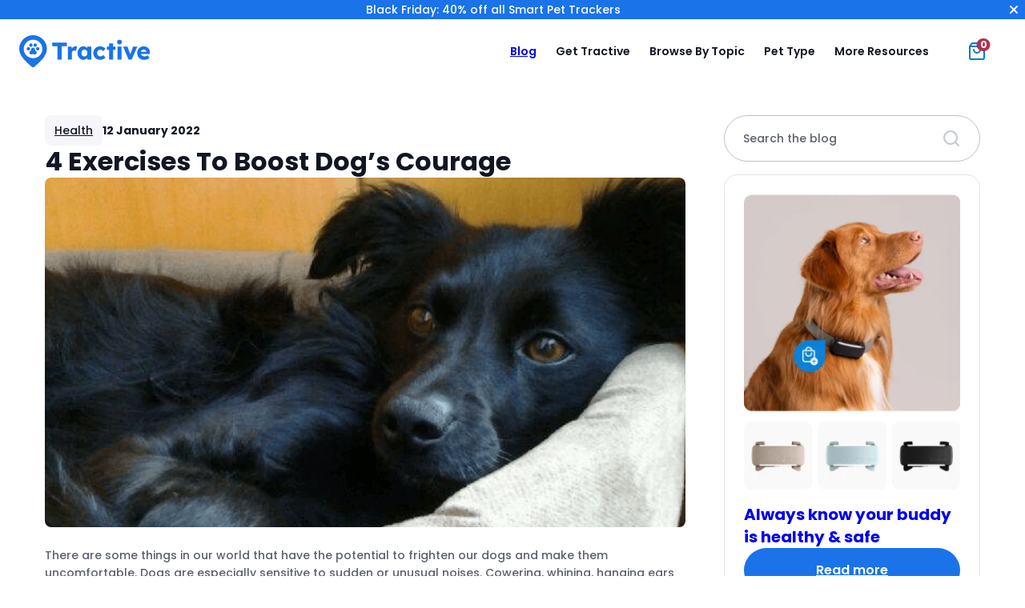

--- FILE ---
content_type: text/html
request_url: https://tractive.com/blog/en/health/4-exercises-to-boost-your-dogs-courage
body_size: 24365
content:
<!doctype html><html lang=en-US><head><meta charset="UTF-8"><meta name="viewport" content="width=device-width, initial-scale=1"><meta name="theme-color" content="#007fc8"><meta name="p:domain_verify" content="3ed0eac0455e55d06fce1dfada55d49f"><link rel=icon href=" https://tractive.com/blog/wp-content/themes/tractive2023/img/favicon-32x32.png" type=image/x-icon><link rel="shortcut icon" href=https://tractive.com/blog/wp-content/themes/tractive2023/img/favicon-32x32.png type=image/x-icon><link rel=preconnect href=https://www.googletagmanager.com crossorigin><link rel=preconnect href=https://www.googleadservices.com crossorigin><link rel=preconnect href=https://dev.visualwebsiteoptimizer.com> <script id=vwoCode>window._vwo_code||(function(){var account_id=759962,version=2.1,settings_tolerance=2000,hide_element='body',hide_element_style='opacity:0 !important;filter:alpha(opacity=0) !important;background:none !important;transition:none !important;',f=false,w=window,d=document,v=d.querySelector('#vwoCode'),cK='_vwo_'+account_id+'_settings',cc={};try{var c=JSON.parse(localStorage.getItem('_vwo_'+account_id+'_config'));cc=c&&typeof c==='object'?c:{}}catch(e){}var stT=cc.stT==='session'?w.sessionStorage:w.localStorage;code={use_existing_jquery:function(){return typeof use_existing_jquery!=='undefined'?use_existing_jquery:undefined},library_tolerance:function(){return typeof library_tolerance!=='undefined'?library_tolerance:undefined},settings_tolerance:function(){return cc.sT||settings_tolerance},hide_element_style:function(){return'{'+(cc.hES||hide_element_style)+'}'},hide_element:function(){if(performance.getEntriesByName('first-contentful-paint')[0]){return''}return typeof cc.hE==='string'?cc.hE:hide_element},getVersion:function(){return version},finish:function(e){if(!f){f=true;var t=d.getElementById('_vis_opt_path_hides');if(t)t.parentNode.removeChild(t);if(e)(new Image).src='https://dev.visualwebsiteoptimizer.com/ee.gif?a='+account_id+e}},finished:function(){return f},addScript:function(e){var t=d.createElement('script');t.type='text/javascript';if(e.src){t.src=e.src}else{t.text=e.text}d.getElementsByTagName('head')[0].appendChild(t)},load:function(e,t){var i=this.getSettings(),n=d.createElement('script'),r=this;t=t||{};if(i){n.textContent=i;d.getElementsByTagName('head')[0].appendChild(n);if(!w.VWO||VWO.caE){stT.removeItem(cK);r.load(e)}}else{var o=new XMLHttpRequest;o.open('GET',e,true);o.withCredentials=!t.dSC;o.responseType=t.responseType||'text';o.onload=function(){if(t.onloadCb){return t.onloadCb(o,e)}if(o.status===200||o.status===304){_vwo_code.addScript({text:o.responseText})}else{_vwo_code.finish('&e=loading_failure:'+e)}};o.onerror=function(){if(t.onerrorCb){return t.onerrorCb(e)}_vwo_code.finish('&e=loading_failure:'+e)};o.send()}},getSettings:function(){try{var e=stT.getItem(cK);if(!e){return}e=JSON.parse(e);if(Date.now()>e.e){stT.removeItem(cK);return}return e.s}catch(e){return}},init:function(){if(d.URL.indexOf('__vwo_disable__')>-1)return;var e=this.settings_tolerance();w._vwo_settings_timer=setTimeout(function(){_vwo_code.finish();stT.removeItem(cK)},e);var t;if(this.hide_element()!=='body'){t=d.createElement('style');var i=this.hide_element(),n=i?i+this.hide_element_style():'',r=d.getElementsByTagName('head')[0];t.setAttribute('id','_vis_opt_path_hides');v&&t.setAttribute('nonce',v.nonce);t.setAttribute('type','text/css');if(t.styleSheet)t.styleSheet.cssText=n;else t.appendChild(d.createTextNode(n));r.appendChild(t)}else{t=d.getElementsByTagName('head')[0];var n=d.createElement('div');n.style.cssText='z-index: 2147483647 !important;position: fixed !important;left: 0 !important;top: 0 !important;width: 100% !important;height: 100% !important;background: white !important;';n.setAttribute('id','_vis_opt_path_hides');n.classList.add('_vis_hide_layer');t.parentNode.insertBefore(n,t.nextSibling)}var o='https://dev.visualwebsiteoptimizer.com/j.php?a='+account_id+'&u='+encodeURIComponent(d.URL)+'&vn='+version;if(w.location.search.indexOf('_vwo_xhr')!==-1){this.addScript({src:o})}else{this.load(o+'&x=true')}}};w._vwo_code=code;code.init();})();</script> <script>(function(w,d,s,l,i){w[l]=w[l]||[];w[l].push({'gtm.start':new Date().getTime(),event:'gtm.js'});const f=d.getElementsByTagName(s)[0],j=d.createElement(s),dl=l!='dataLayer'?'&l='+l:'';j.async=true;j.src='https://www.googletagmanager.com/gtm.js?id='+i+dl+'&gtm_auth='+'UxlUvK7WELiBVdLwxuP46w'+'&gtm_preview='+'env-2'+'&gtm_cookies_win=x';f.parentNode.insertBefore(j,f);})(window,document,'script','dataLayer','GTM-TWPWZP9');window.tractive=window.tractive||{};window.dataLayer=window.dataLayer||[];window.tractive.currentLanguage="en";window.tractive.pageType="blog";</script> <style>body{visibility:hidden}</style><noscript><style>body{visibility:visible !important}</style></noscript><link rel=preload href=https://tractive.com/components/src/cookie-consent-tool/index.css as=style onload="this.onload=null;this.rel='stylesheet'"> <script src=https://tractive.com/components/src/cookie-consent-tool/index.js defer></script> <style>/*<![CDATA[*/:root{--breakpoint-sm: $breakpoint-sm;--breakpoint-md: $breakpoint-md;--breakpoint-lg: $breakpoint-lg;--breakpoint-xl: $breakpoint-xl}:root{--breakpoint-sm: $breakpoint-sm;--breakpoint-md: $breakpoint-md;--breakpoint-lg: $breakpoint-lg;--breakpoint-xl: $breakpoint-xl}:root,:host{--font-size-h1:2.5rem;--font-size-h2:2rem;--font-size-h3:1.5rem;--font-size-h4:1.5rem;--font-size-h5:1.125rem;--font-size-body-normal:1rem;--font-size-body-small:0.875rem;--font-size-body-x-small:0.75rem;--font-weight-h1:700;--font-weight-h2:600;--font-weight-h3:600;--font-weight-h4:600;--font-weight-h5:500;--font-weight-body-normal:500;--font-weight-body-small:500;--font-weight-body-x-small:500;--font-weight-heavy:600;--line-height-h1:3rem;--line-height-h2:2.5rem;--line-height-h3:2rem;--line-height-h4:2rem;--line-height-h5:1.625rem;--line-height-body-normal:1.5rem;--line-height-body-small:1.375rem;--line-height-body-x-small:1.25rem}@media(min-width: 1024px){:root,:host{--font-size-h1:3rem;--font-size-h2:3rem;--font-size-h3:2rem;--font-size-h4:1.5rem;--font-size-h5:1.25rem;--font-size-body-normal:1rem;--font-size-body-small:0.875rem;--font-size-body-x-small:0.75rem;--line-height-h1:3.5rem;--line-height-h2:3.5rem;--line-height-h3:2.5rem;--line-height-h4:2rem;--line-height-h5:1.75rem;--line-height-body-normal:1.5rem;--line-height-body-small:1.375rem;--line-height-body-x-small:1.25rem}}:root{--breakpoint-sm: $breakpoint-sm;--breakpoint-md: $breakpoint-md;--breakpoint-lg: $breakpoint-lg;--breakpoint-xl: $breakpoint-xl}:root,:host{--font-size-h1:2.5rem;--font-size-h2:2rem;--font-size-h3:1.5rem;--font-size-h4:1.5rem;--font-size-h5:1.125rem;--font-size-body-normal:1rem;--font-size-body-small:0.875rem;--font-size-body-x-small:0.75rem;--font-weight-h1:700;--font-weight-h2:600;--font-weight-h3:600;--font-weight-h4:600;--font-weight-h5:500;--font-weight-body-normal:500;--font-weight-body-small:500;--font-weight-body-x-small:500;--font-weight-heavy:600;--line-height-h1:3rem;--line-height-h2:2.5rem;--line-height-h3:2rem;--line-height-h4:2rem;--line-height-h5:1.625rem;--line-height-body-normal:1.5rem;--line-height-body-small:1.375rem;--line-height-body-x-small:1.25rem}@media(min-width: 1024px){:root,:host{--font-size-h1:3rem;--font-size-h2:3rem;--font-size-h3:2rem;--font-size-h4:1.5rem;--font-size-h5:1.25rem;--font-size-body-normal:1rem;--font-size-body-small:0.875rem;--font-size-body-x-small:0.75rem;--line-height-h1:3.5rem;--line-height-h2:3.5rem;--line-height-h3:2.5rem;--line-height-h4:2rem;--line-height-h5:1.75rem;--line-height-body-normal:1.5rem;--line-height-body-small:1.375rem;--line-height-body-x-small:1.25rem}}.heading-1{font-size:var(--font-size-h1);font-weight:var(--font-weight-h1);line-height:var(--line-height-h1)}.heading-2{font-size:var(--font-size-h2);font-weight:var(--font-weight-h2);line-height:var(--line-height-h2)}.heading-3{font-size:var(--font-size-h3);font-weight:var(--font-weight-h3);line-height:var(--line-height-h3)}.heading-4{font-size:var(--font-size-h4);font-weight:var(--font-weight-h4);line-height:var(--line-height-h4)}.heading-5{font-size:var(--font-size-h5);font-weight:var(--font-weight-h5);line-height:var(--line-height-h5)}.body-normal{font-size:var(--font-size-body-normal);font-weight:var(--font-weight-body-normal);line-height:var(--line-height-body-normal)}.body-small{font-size:var(--font-size-body-small);font-weight:var(--font-weight-body-small);line-height:var(--line-height-body-small)}.body-x-small{font-size:var(--font-size-body-x-small);font-weight:var(--font-weight-body-x-small);line-height:var(--line-height-body-x-small)}.heavy{font-weight:var(--font-weight-heavy)}.hyperlink{text-decoration-line:underline}:root{--breakpoint-sm: $breakpoint-sm;--breakpoint-md: $breakpoint-md;--breakpoint-lg: $breakpoint-lg;--breakpoint-xl: $breakpoint-xl}:root{--margin-section:1.25rem;--margin-section-small:0.75rem;--gutter:0.5rem;--wide-section-padding:1.25rem}@media(min-width: 768px){:root{--margin-section:2.5rem;--margin-section-small:0.75rem;--gutter:0.75rem;--wide-section-padding:2.5rem}}@media(min-width: 1024px){:root{--margin-section:3.5rem;--margin-section-small:1.5rem;--gutter:1rem;--wide-section-padding:5rem}}*,::before,::after{box-sizing:border-box}*{padding:0;margin:0}body{line-height:1.5}p,h1,h2,h3,h4,h5,h6{overflow-wrap:break-word}img,picture,video,canvas,svg{display:block;max-width:100%}ul,ol{list-style-type:none}a:not(p>a){color:inherit;text-decoration:none}a[href],button,[role=button]{touch-action:manipulation;cursor:pointer}input::placeholder{font-size:1rem}button,input,optgroup,select,textarea{font-family:inherit}body{font-family:Poppins,sans-serif;font-weight:500;color:#121623}*{line-height:calc(1em + .5rem)}h1,h2,h3,h4,h5,h6{font-weight:inherit}p>a{color:#1a73e8}strong{font-weight:bold}:root{--breakpoint-sm: $breakpoint-sm;--breakpoint-md: $breakpoint-md;--breakpoint-lg: $breakpoint-lg;--breakpoint-xl: $breakpoint-xl}.button{display:flex;flex-direction:row;align-items:center;justify-content:center;min-width:7.5rem;height:3rem;padding:.75rem 2.5rem;font-size:var(--font-size-body-normal);font-weight:var(--font-weight-heavy);line-height:var(--line-height-body-normal);color:#fff;background:#1a73e8;border:none;border-radius:25rem;transition:background 300ms ease-out,border 300ms ease-out}@media(min-width: 1024px){.button{min-width:12.5rem;height:3.5rem}}.button:disabled{color:#dbdbe2;cursor:initial;background:#e3e4ea}.button:hover:not(:disabled){background:#488fed}.button:active:not(:disabled){background:#76abf1}.button--animated:active:not(:disabled){animation:add-to-cart-animation .3s ease-in-out}@keyframes add-to-cart-animation{0%{transform:scale(1)}50%{transform:scale(1.05)}100%{transform:scale(1)}}.button--primary-dark{color:#1a73e8;background:#fff}.button--primary-dark:hover:not(:disabled){background:#e3e4ea}.button--primary-dark:active:not(:disabled){background:#dbdbe2}.button--transparent-dark{color:#fff;background:rgba(0,0,0,0);border:1px solid #fff}.button--transparent-dark:hover:not(:disabled){background:rgba(255,255,255,.2)}.button--secondary{color:#121623;background:#fff;border:1px solid #5c606e}.button--secondary:disabled{color:#e3e4ea;background:#fff;border-color:#e3e4ea}.button--secondary:hover:not(:disabled){background:#d1e3fa;border-color:#1a73e8}.button--secondary:active:not(:disabled){background:#76abf1;border:2px solid #1a73e8}.button--fixed-width{width:13rem}.button--full-width{width:100%}.button--pink{background:#d93856}.button--pink:hover:not(:disabled){background:#ff808f}.button--pink:active:not(:disabled){background:#ffaeb8}:root{--breakpoint-sm: $breakpoint-sm;--breakpoint-md: $breakpoint-md;--breakpoint-lg: $breakpoint-lg;--breakpoint-xl: $breakpoint-xl}.language-switcher-button{width:100%;padding:.5rem;font-weight:bold;background:#f5f5fa;border:none;border-radius:25rem}.language-switcher-button div{display:grid;grid-template-columns:2rem auto max-content;grid-auto-flow:column;align-items:center;width:100%}.language-switcher-button span{justify-self:start;max-width:100%;overflow:hidden;text-overflow:ellipsis;white-space:nowrap}.language-switcher-button div::after{justify-self:end;width:1rem;height:1rem;margin:0 .25rem;content:url("data:image/svg+xml,%3Csvg xmlns='http://www.w3.org/2000/svg' fill='none' viewBox='0 0 24 24'%3E%3Cpath stroke='%23262626' stroke-linecap='round' stroke-linejoin='round' stroke-width='2' d='M6 9L12 15L18 9'/%3E%3C/svg%3E")}.language-switcher-button--open{border-radius:0 0 1rem 1rem}.language-switcher-button--open div::after{content:url("data:image/svg+xml,%3Csvg xmlns='http://www.w3.org/2000/svg' fill='none' viewBox='0 0 16 16'%3E%3Cpath stroke='%23262626' stroke-linecap='round' stroke-linejoin='round' stroke-width='2' d='M12 10L8 6L4 10'/%3E%3C/svg%3E")}.language-switcher-button--dark:not(.language-switcher-button--open){color:#fff;background:rgba(255,255,255,.1)}.language-switcher-button--dark:not(.language-switcher-button--open) div::after{content:url("data:image/svg+xml,%3Csvg xmlns='http://www.w3.org/2000/svg' fill='none' viewBox='0 0 24 24'%3E%3Cpath stroke='white' stroke-linecap='round' stroke-linejoin='round' stroke-width='2' d='M6 9L12 15L18 9'/%3E%3C/svg%3E")}:root{--breakpoint-sm: $breakpoint-sm;--breakpoint-md: $breakpoint-md;--breakpoint-lg: $breakpoint-lg;--breakpoint-xl: $breakpoint-xl}.section-separator{display:none;pointer-events:none}@media(min-width: 768px){.section-separator{position:relative;z-index:-5;display:block;width:100%}}.section-separator img{position:absolute;width:auto;transform:translateY(-50%)}.section-separator--right img{right:0}:root{--breakpoint-sm: $breakpoint-sm;--breakpoint-md: $breakpoint-md;--breakpoint-lg: $breakpoint-lg;--breakpoint-xl: $breakpoint-xl}.icon-button{display:flex;width:1.5rem;height:1.5rem;background-color:rgba(0,0,0,0);border:none}.icon-button:hover{cursor:pointer}.icon-button::before{flex:1}.icon-button--cart{position:relative}.icon-button--cart span{position:absolute;top:.25rem;right:.25rem;padding:.125rem .25rem;font-size:var(--font-size-body-x-small);font-weight:bold;line-height:1;color:#fff;background:#b42f4f;border-radius:25rem;transform:translate(50%, -50%)}.icon-button--instagram::before{content:url("data:image/svg+xml,%3Csvg xmlns='http://www.w3.org/2000/svg' fill='none' viewBox='0 0 24 24'%3E%3Cpath fill='%23fff' d='M12 0C8.74 0 8.333 0.015 7.053 0.072C5.775 0.132 4.905 0.333 4.14 0.63C3.351 0.936 2.681 1.347 2.014 2.014C1.347 2.681 0.935 3.35 0.63 4.14C0.333 4.905 0.131 5.775 0.072 7.053C0.012 8.333 0 8.74 0 12C0 15.26 0.015 15.667 0.072 16.947C0.132 18.224 0.333 19.095 0.63 19.86C0.936 20.648 1.347 21.319 2.014 21.986C2.681 22.652 3.35 23.065 4.14 23.37C4.906 23.666 5.776 23.869 7.053 23.928C8.333 23.988 8.74 24 12 24C15.26 24 15.667 23.985 16.947 23.928C18.224 23.868 19.095 23.666 19.86 23.37C20.648 23.064 21.319 22.652 21.986 21.986C22.652 21.319 23.065 20.651 23.37 19.86C23.666 19.095 23.869 18.224 23.928 16.947C23.988 15.667 24 15.26 24 12C24 8.74 23.985 8.333 23.928 7.053C23.868 5.776 23.666 4.904 23.37 4.14C23.064 3.351 22.652 2.681 21.986 2.014C21.319 1.347 20.651 0.935 19.86 0.63C19.095 0.333 18.224 0.131 16.947 0.072C15.667 0.012 15.26 0 12 0ZM12 2.16C15.203 2.16 15.585 2.176 16.85 2.231C18.02 2.286 18.655 2.48 19.077 2.646C19.639 2.863 20.037 3.123 20.459 3.542C20.878 3.962 21.138 4.361 21.355 4.923C21.519 5.345 21.715 5.98 21.768 7.15C21.825 8.416 21.838 8.796 21.838 12C21.838 15.204 21.823 15.585 21.764 16.85C21.703 18.02 21.508 18.655 21.343 19.077C21.119 19.639 20.864 20.037 20.444 20.459C20.025 20.878 19.62 21.138 19.064 21.355C18.644 21.519 17.999 21.715 16.829 21.768C15.555 21.825 15.18 21.838 11.97 21.838C8.759 21.838 8.384 21.823 7.111 21.764C5.94 21.703 5.295 21.508 4.875 21.343C4.306 21.119 3.915 20.864 3.496 20.444C3.075 20.025 2.806 19.62 2.596 19.064C2.431 18.644 2.237 17.999 2.176 16.829C2.131 15.569 2.115 15.18 2.115 11.985C2.115 8.789 2.131 8.399 2.176 7.124C2.237 5.954 2.431 5.31 2.596 4.89C2.806 4.32 3.075 3.93 3.496 3.509C3.915 3.09 4.306 2.82 4.875 2.611C5.295 2.445 5.926 2.25 7.096 2.19C8.371 2.145 8.746 2.13 11.955 2.13L12 2.16ZM12 5.838C8.595 5.838 5.838 8.598 5.838 12C5.838 15.405 8.598 18.162 12 18.162C15.405 18.162 18.162 15.402 18.162 12C18.162 8.595 15.402 5.838 12 5.838ZM12 16C9.79 16 8 14.21 8 12C8 9.79 9.79 8 12 8C14.21 8 16 9.79 16 12C16 14.21 14.21 16 12 16ZM19.846 5.595C19.846 6.39 19.2 7.035 18.406 7.035C17.611 7.035 16.966 6.389 16.966 5.595C16.966 4.801 17.612 4.156 18.406 4.156C19.199 4.155 19.846 4.801 19.846 5.595Z'/%3E%3C/svg%3E")}.icon-button--menu::before{content:url("data:image/svg+xml,%3Csvg viewBox='0 0 24 24' fill='none' xmlns='http://www.w3.org/2000/svg'%3E%3Cpath d='M21 12H3' stroke='%23262626' stroke-width='2' stroke-linecap='round' stroke-linejoin='round'/%3E%3Cpath d='M20 4H4' stroke='%23262626' stroke-width='2' stroke-linecap='round' stroke-linejoin='round'/%3E%3Cpath d='M20 20H4' stroke='%23262626' stroke-width='2' stroke-linecap='round' stroke-linejoin='round'/%3E%3C/svg%3E%0A")}.icon-button--close::before{content:url("data:image/svg+xml,%3Csvg xmlns='http://www.w3.org/2000/svg' fill='none' viewBox='0 0 24 24'%3E%3Cpath stroke='%23262626' stroke-linecap='round' stroke-linejoin='round' stroke-width='2' d='M18 6 6 18M6 6 18 18'/%3E%3C/svg%3E")}.cta-circle{display:flex;align-items:center;justify-content:center;width:3rem;height:3rem;padding:.5rem;background:rgba(255,255,255,.4);backdrop-filter:blur(8px);border:none;border-radius:50%}.cta-circle:disabled{color:#dbdbe2;background:#e3e4ea}.cta-circle::before{width:1.5rem;height:1.5rem;margin:auto}.cta-circle--large{width:3.5rem;height:3.5rem}.cta-circle--small{width:2.5rem;height:2.5rem}.cta-circle--x-small{width:2rem;height:2rem}.cta-circle--x-small::before{width:1rem;height:1rem}.cta-circle--white{background:#fff}.cta-circle--blue{background:#1a73e8}.cta-circle--arrow-right::before{content:url("data:image/svg+xml,%3Csvg xmlns='http://www.w3.org/2000/svg' fill='none' viewBox='0 0 24 24'%3E%3Cpath stroke='%23262626' stroke-linecap='round' stroke-linejoin='round' stroke-width='2' d='M5 12H19M12 5 19 12 12 19'/%3E%3C/svg%3E")}.cta-circle--info::before{content:url("data:image/svg+xml,%3Csvg xmlns='http://www.w3.org/2000/svg' fill='none' viewBox='0 0 24 24'%3E%3Cpath stroke='white' stroke-linecap='round' stroke-linejoin='round' stroke-width='2' d='M12 22C17.5228 22 22 17.5228 22 12 22 6.47715 17.5228 2 12 2 6.47715 2 2 6.47715 2 12 2 17.5228 6.47715 22 12 22ZM12 16V12M12 8H12.01'/%3E%3C/svg%3E")}.cta-circle--close::before{content:url("data:image/svg+xml,%3Csvg xmlns='http://www.w3.org/2000/svg' fill='none' viewBox='0 0 24 24'%3E%3Cpath stroke='white' stroke-linecap='round' stroke-linejoin='round' stroke-width='2' d='M18 6 6 18M6 6 18 18'/%3E%3C/svg%3E")}:root{--breakpoint-sm: $breakpoint-sm;--breakpoint-md: $breakpoint-md;--breakpoint-lg: $breakpoint-lg;--breakpoint-xl: $breakpoint-xl}.section-indicator{display:inline-block;padding:.5rem .75rem;font-size:var(--font-size-small);font-weight:normal;color:#121623;background:#f5f5fa;border-radius:.5rem;transition:150ms}.section-indicator--blue-secondary{color:#155cba;background:#d1e3fa}@media(min-width: 1024px){.section-indicator{margin-top:2.5rem}}.section-indicator--dark{display:inline-block;color:#fff;background:rgba(255,255,255,.2)}.page-header{position:relative;z-index:500}.page-header--fixed{position:sticky;top:0}:root{--breakpoint-sm: $breakpoint-sm;--breakpoint-md: $breakpoint-md;--breakpoint-lg: $breakpoint-lg;--breakpoint-xl: $breakpoint-xl}.screen-reader-only{position:absolute !important;width:1px !important;height:1px !important;padding:0 !important;margin:-1px !important;overflow:hidden !important;clip:rect(1px, 1px, 1px, 1px) !important;clip-path:inset(50%) !important}.navbar{display:grid;grid-template-areas:"logo icons";grid-template-rows:4rem auto;align-items:center;justify-content:space-between;padding-inline:1.5rem 2rem;background:#fff}@media(min-width: 1050px){.navbar{grid-template-rows:5rem;padding:0 1.5rem}}.navbar--fixed{position:fixed;top:0;left:0;z-index:1000;width:100%;transition:top .3s ease-in-out}.navbar__logo{grid-area:logo;order:1;width:max-content}.navbar__logo--screen-reader-only{position:absolute !important;width:1px !important;height:1px !important;padding:0 !important;margin:-1px !important;overflow:hidden !important;clip:rect(1px, 1px, 1px, 1px) !important;clip-path:inset(50%) !important}.navbar__menu-description--screen-reader-only,.navbar__menu-title--screen-reader-only{position:absolute !important;width:1px !important;height:1px !important;padding:0 !important;margin:-1px !important;overflow:hidden !important;clip:rect(1px, 1px, 1px, 1px) !important;clip-path:inset(50%) !important}.navbar__logo-container{position:relative;width:100%;height:100%}.navbar__icons{display:flex;grid-area:icons;justify-content:center;justify-self:end;cursor:pointer}.navbar__icons>*:not(:first-child){margin-left:1.5rem}@media(min-width: 1050px){.navbar__icons{width:4.5rem}}.navbar__sub-text{font-size:var(--font-size-body-small);font-weight:var(--font-weight-body-normal);color:#5c606e}@media(min-width: 1050px){.navbar__sub-text{display:none}}.navbar__sub-menu>li{margin-top:1rem}.navbar__sub-menu>li a{display:block;width:100%;height:100%}@media(min-width: 1050px){.navbar__sub-menu{display:none}}.navbar__sub-menu--expandable{max-height:0;pointer-events:none;opacity:0;transition:max-height .4s ease,opacity .4s ease}.navbar__sub-menu--expandable li{margin-top:0}.navbar__sub-menu--expandable li a{display:grid;grid-template-columns:3.5rem auto;gap:1rem;align-items:center}.navbar__sub-menu--expandable h5{font-size:var(--font-size-body-small);font-weight:var(--font-weight-heavy)}.navbar__sub-menu--expandable p{font-size:var(--font-size-body-x-small);color:#878a96}.navbar__link-list{display:grid;grid-template-columns:1fr 1fr;grid-gap:1rem}.navbar__link-list--large{grid-template-columns:1fr 1fr 1fr}.navbar__link-heading{margin-bottom:1rem;font-size:var(--font-size-body-normal);font-weight:bold;color:#121623}.navbar__mega-menu{position:absolute;top:100%;left:0;display:none;width:100%}.navbar__mega-menu li a{display:block;width:100%;height:100%}@media(min-width: 1050px){.navbar__mega-menu{display:flex;justify-content:center}}.navbar__mega-menu--icons-grid{background-color:#fff;border-top:1px solid #e3e4ea;border-radius:0 0 32px 32px;box-shadow:0 3px 16px 0 rgba(0,0,0,.05)}.navbar__mega-menu--icons-grid .navbar__card-menu{display:grid;grid-template-rows:repeat(2, 1fr);grid-template-columns:repeat(3, 1fr);gap:3.5rem;max-width:1000px;padding:3.5rem}.navbar__mega-menu--icons-grid li a{display:flex;flex-direction:column;gap:.75rem;padding:1rem;border-radius:1rem}.navbar__mega-menu--icons-grid svg{width:3rem;height:3rem}.navbar__mega-menu--icons-grid h5{font-size:var(--font-size-h5);font-weight:var(--font-weight-h5)}.navbar__mega-menu--icons-grid p{font-size:var(--font-size-body-small);font-weight:var(--font-weight-body-small);color:#464b5a}.navbar__link-menu{font-size:var(--font-size-body-normal);color:#121623}.navbar__link-menu>li{margin-bottom:1rem}.navbar__link-menu>li:hover{text-decoration:underline}.navbar__menu{display:none}@media(max-width: 1050px){.navbar__menu--active{position:absolute;top:100%;left:0;display:block;width:100%;max-height:calc(100vh - 100%);padding:0 1.25rem;overflow:auto;background:#fff;box-shadow:0 32px 32px -32px rgba(0,0,0,.12)}.navbar__menu--active-scrollable{position:absolute;top:100%;left:0;display:flex;flex-direction:column;width:100%;max-height:calc(100vh - 110px);padding:0 1.25rem;overflow:auto;background:#fff;box-shadow:0 32px 32px -32px rgba(0,0,0,.12)}}@media(min-width: 1050px){.navbar__menu{display:grid;grid-area:logo;grid-template-columns:1fr auto 1fr;grid-column-end:span 2;gap:.75rem;align-items:center}}@media(min-width: 1024px)and (max-width: 1380px){.navbar__menu{grid-template-columns:1fr auto auto}}.navbar__links{grid-column-start:2}.navbar__links--scrollable{overflow-y:auto;scrollbar-width:none}.navbar__links--scrollable::-webkit-scrollbar{display:none}@media(min-width: 1050px){.navbar__links{display:flex}.navbar__links--scrollable{overflow-y:unset}}.navbar__buttons{padding:1.5rem 0}.navbar__buttons>*:not(:last-child){margin-bottom:2rem}@media(min-width: 1050px){.navbar__buttons{justify-self:end;padding:0 4.5rem 0 0}}@media(min-width: 1050px){.navbar__menu-button{display:none !important}}.navbar__cta-button{width:100%;min-width:160px;height:2.5rem;padding:.5rem 1rem;font-size:var(--font-size-body-small)}.navbar__cta-button:not(:disabled){color:#121623}@media(min-width: 1050px){.navbar__cta-button{width:auto}}@media(min-width: 1024px)and (max-width: 1485px){.navbar__cta-button{display:none !important}}.navbar__cta-button--small{min-width:unset}@media(min-width: 1050px){.navbar__language-switcher{display:none}}.navbar__item{padding:1rem 0;border-bottom:#e3e4ea 1px solid}.navbar__item:has(.navbar__item--tag){display:flex;align-items:center}.navbar__item:has(.navbar__item--tag) a{display:flex;flex-direction:row;align-items:center}@media(min-width: 1050px){.navbar__item:has(.navbar__item--tag) a{align-items:flex-start;padding:.75rem .5rem .75rem 1.5rem}}.navbar__item:has(.navbar__item--tag) p{padding-right:.5rem}@media(min-width: 1050px){.navbar__item:has(.navbar__item--tag) p{padding-right:0}}.navbar__item:not(:hover)>.navbar__mega-menu{display:none}@media(min-width: 1024px)and (max-width: 1175px){.navbar__item--hide-on-small-tablet-resolution{display:none}}.navbar__item--mobile{display:none}@media(min-width: 1050px){.navbar__item--mobile{display:block}}@media(min-width: 1050px)and (max-width: 1380px){.navbar__item--small-desktop>a,.navbar__item--small-desktop>span{padding:.45rem .65rem !important}}@media(min-width: 1050px){.navbar__item{border:none}.navbar__item>a,.navbar__item>span{padding:.75rem;cursor:pointer;border-radius:25rem;transition:background 300ms ease-out}.navbar__item:hover>a,.navbar__item:hover>span{background:rgba(163,199,246,.2)}}.navbar__item--tag-wrapper{display:flex;align-items:center}.navbar__item--tag{width:fit-content;height:fit-content;padding:.25rem 1rem;font-size:var(--font-size-body-small);color:#fff;background-color:#1a73e8;border-radius:.5rem}@media(min-width: 1050px){.navbar__item--tag{display:none}}.navbar__item--tag-desktop{display:none}@media(min-width: 1050px){.navbar__item--tag-desktop{display:block}}.navbar__item>a,.navbar__item>span{display:flex;flex-direction:row;align-items:flex-start;justify-content:space-between;width:100%;font-size:var(--font-size-h5);font-weight:600}@media(min-width: 1050px){.navbar__item>a,.navbar__item>span{font-size:var(--font-size-body-small)}}.navbar__item>a::after,.navbar__item>span::after{width:1.5rem;height:1.5rem;pointer-events:none;content:url("data:image/svg+xml,<svg xmlns=http://www.w3.org/2000/svg fill=none viewBox='0 0 24 24'><path stroke=%23262626 stroke-linecap=round stroke-linejoin=round stroke-width=2 d='M5 12H19M12 5 19 12 12 19'/></svg>")}@media(min-width: 1050px){.navbar__item>a::after,.navbar__item>span::after{display:none}}.navbar__item--has-dropdown span::after{content:url("data:image/svg+xml,<svg xmlns=http://www.w3.org/2000/svg viewBox='0 0 24 24'><path fill=%23121623 d='M7.71 8.29a1 1 0 0 0-1.42 1.42L12 15.41l5.71-5.7a1 1 0 1 0-1.42-1.42L12 12.59 7.71 8.29z'/></svg>")}@media(min-width: 1050px){.navbar__item--has-dropdown span::after{display:none}}.navbar__item--active span::after{transform:scaleY(-1)}.navbar__item--active .navbar__sub-menu--expandable{max-height:1000px;overflow:hidden;pointer-events:all;opacity:1;transition:max-height .4s ease,opacity .4s ease}.navbar__item--active .navbar__sub-menu--expandable li{margin-top:1.5rem}.navbar .navbar__card-menu a:hover{background-color:rgba(163,199,246,.2)}:root{--breakpoint-sm: $breakpoint-sm;--breakpoint-md: $breakpoint-md;--breakpoint-lg: $breakpoint-lg;--breakpoint-xl: $breakpoint-xl}body,main{width:100%;margin:auto}body>section,main>section{margin-bottom:5rem}@media(min-width: 1024px){body>section,main>section{margin-bottom:10rem}}.max-width-wrapper{max-width:1808px;margin:auto}@font-face{font-family:Poppins;font-style:normal;font-weight:500;src:local("Poppins Medium"),local("Poppins-Medium"),url("/blog/wp-content/themes/tractive2023/fonts/poppins-500-latin-extended.woff2") format("woff2");font-display:swap;unicode-range:U+0100-02AF,U+0304,U+0308,U+0329,U+1E00-1E9F,U+1EF2-1EFF,U+2020,U+20A0-20AB,U+20AD-20CF,U+2113,U+2C60-2C7F,U+A720-A7FF}@font-face{font-family:Poppins;font-style:normal;font-weight:500;src:local("Poppins Medium"),local("Poppins-Medium"),url("/blog/wp-content/themes/tractive2023/fonts/poppins-500-latin.woff2") format("woff2");font-display:swap;unicode-range:U+0000-00FF,U+0131,U+0152-0153,U+02BB-02BC,U+02C6,U+02DA,U+02DC,U+0304,U+0308,U+0329,U+2000-206F,U+2074,U+20AC,U+2122,U+2191,U+2193,U+2212,U+2215,U+FEFF,U+FFFD}@font-face{font-family:Poppins;font-style:normal;font-weight:600;src:local("Poppins SemiBold"),local("Poppins-SemiBold"),url("/blog/wp-content/themes/tractive2023/fonts/poppins-600-latin-extended.woff2") format("woff2");font-display:swap;unicode-range:U+0100-02AF,U+0304,U+0308,U+0329,U+1E00-1E9F,U+1EF2-1EFF,U+2020,U+20A0-20AB,U+20AD-20CF,U+2113,U+2C60-2C7F,U+A720-A7FF}@font-face{font-family:Poppins;font-style:normal;font-weight:600;src:local("Poppins SemiBold"),local("Poppins-SemiBold"),url("/blog/wp-content/themes/tractive2023/fonts/poppins-600-latin.woff2") format("woff2");font-display:swap;unicode-range:U+0000-00FF,U+0131,U+0152-0153,U+02BB-02BC,U+02C6,U+02DA,U+02DC,U+0304,U+0308,U+0329,U+2000-206F,U+2074,U+20AC,U+2122,U+2191,U+2193,U+2212,U+2215,U+FEFF,U+FFFD}@font-face{font-family:Poppins;font-style:normal;font-weight:700;src:local("Poppins Bold"),local("Poppins-Bold"),url("/blog/wp-content/themes/tractive2023/fonts/poppins-700-latin-extended.woff2") format("woff2");font-display:swap;unicode-range:U+0100-02AF,U+0304,U+0308,U+0329,U+1E00-1E9F,U+1EF2-1EFF,U+2020,U+20A0-20AB,U+20AD-20CF,U+2113,U+2C60-2C7F,U+A720-A7FF}@font-face{font-family:Poppins;font-style:normal;font-weight:700;src:local("Poppins Bold"),local("Poppins-Bold"),url("/blog/wp-content/themes/tractive2023/fonts/poppins-700-latin.woff2") format("woff2");font-display:swap;unicode-range:U+0000-00FF,U+0131,U+0152-0153,U+02BB-02BC,U+02C6,U+02DA,U+02DC,U+0304,U+0308,U+0329,U+2000-206F,U+2074,U+20AC,U+2122,U+2191,U+2193,U+2212,U+2215,U+FEFF,U+FFFD}body{font-family:Poppins,sans-serif;font-weight:500}:root{--breakpoint-sm: $breakpoint-sm;--breakpoint-md: $breakpoint-md;--breakpoint-lg: $breakpoint-lg;--breakpoint-xl: $breakpoint-xl}.btn-cta,.btn{display:flex;flex-direction:row;align-items:center;justify-content:center;width:max-content;min-width:7.5rem;height:3rem;padding:.75rem 2.5rem;margin:auto;font-size:var(--font-size-label-standard);font-weight:bold;color:#fff;text-decoration:none;background:#1a73e8;border:none;border-radius:25rem;transition:background 300ms ease-out,border 300ms ease-out}@media(min-width: 1024px){.btn-cta,.btn{min-width:12.5rem;height:3.5rem}}:root{--breakpoint-sm: $breakpoint-sm;--breakpoint-md: $breakpoint-md;--breakpoint-lg: $breakpoint-lg;--breakpoint-xl: $breakpoint-xl}.tractive-banner{flex:0 0 100vw;width:100vw}.tractive-banner__container{display:flex;flex-wrap:nowrap;width:100%;overflow:hidden}:root{--breakpoint-sm: $breakpoint-sm;--breakpoint-md: $breakpoint-md;--breakpoint-lg: $breakpoint-lg;--breakpoint-xl: $breakpoint-xl}.nav-card-menu{display:grid;grid-template-rows:40vh;grid-template-columns:3fr 1fr;gap:var(--gutter);width:100%;max-width:1808px;padding:2.5rem var(--margin-section);background:#fff;border-top:1px solid #e3e4ea;border-radius:0 0 1rem 1rem;box-shadow:0 32px 32px -32px rgba(0,0,0,.12)}.nav-card-menu--text-media-regular{grid-template-columns:1fr 2fr}@media(height <= 730px){.nav-card-menu--text-media-regular{grid-template-rows:50vh}}.nav-card-menu--text-media-large{grid-template-columns:1fr 1fr}@media(height <= 730px){.nav-card-menu--text-media-large{grid-template-rows:50vh}}.nav-card-menu--extended{grid-template-columns:repeat(2, 1fr) .6fr}.nav-card-menu--grid{grid-template-rows:20vh 20vh;grid-template-columns:2fr 1fr}.nav-card-menu--grid .nav-card-menu__card--big{grid-area:span 2}:root{--breakpoint-sm: $breakpoint-sm;--breakpoint-md: $breakpoint-md;--breakpoint-lg: $breakpoint-lg;--breakpoint-xl: $breakpoint-xl}.nav-card{position:relative;align-items:stretch;height:100%;background:#f5f5fa;will-change:transform}.nav-card__product-image{width:100%;height:100%;object-fit:contain;object-position:bottom right;transform:translateX(5%)}.nav-card__product-image--accessory{z-index:1}.nav-card__button{position:absolute;bottom:1rem;left:1rem}.nav-card__text>span{position:absolute;top:1rem;left:1rem;width:100%;font-size:var(--font-size-h5)}.nav-card__text--black>span{color:#121623}.nav-card__text--black>p{color:#5c606e}.nav-card__content{z-index:1;display:grid;grid-template-rows:1fr auto;grid-template-columns:minmax(auto, 22rem) auto;grid-auto-flow:column;padding:1.5rem}.nav-card__hover{grid-row:span 2;transition:transform 200ms;transform:translateY(100%)}.nav-card:hover picture>.image-card__image{transform:none}.nav-card:hover .nav-card__hover{transform:translateY(0)}.nav-card:hover .nav-card__text--black>span,.nav-card:hover .nav-card__text--black>p{color:#fff}.nav-card__hover-overlay{z-index:1;background:#488fed}.nav-card__hover-image{grid-row:span 2;width:100%;height:100%;object-fit:contain;object-position:center right}:root{--breakpoint-sm: $breakpoint-sm;--breakpoint-md: $breakpoint-md;--breakpoint-lg: $breakpoint-lg;--breakpoint-xl: $breakpoint-xl}.image-card{position:relative;display:grid;grid-template-rows:100%;height:100%;overflow:hidden;color:#fff;cursor:inherit;border-radius:1rem;transition:300ms}.image-card>*{grid-area:1/-1}.image-card>a{z-index:1}.image-card__image{width:100%;height:100%;object-fit:cover;transition:1s;transition-timing-function:cubic-bezier(0.19, 1, 0.22, 1)}.image-card:hover .image-card__image{transition:1s;transition-timing-function:cubic-bezier(0.19, 1, 0.22, 1);transform:scale(1.1)}.image-card__overlay{z-index:1;background:linear-gradient(180deg, rgba(38, 38, 38, 0) 50%, rgba(38, 38, 38, 0.6) 100%);background-blend-mode:multiply}.image-card__overlay--left-to-right{background:linear-gradient(270deg, rgba(38, 38, 38, 0) 50%, rgba(38, 38, 38, 0.6) 100%)}.image-card__overlay--top-to-bottom-soft{background:linear-gradient(180deg, rgba(38, 38, 38, 0.6) 30%, rgba(38, 38, 38, 0) 100%)}.image-card__content{z-index:1;display:flex;flex-direction:column;padding:.75rem;overflow:auto}@media(min-width: 1024px){.image-card__content{padding:1.5rem}}.image-card__content--space-between{justify-content:space-between}.image-card__content--end{justify-content:flex-end}.image-card__content--center{align-items:center}.image-card__headline{margin-bottom:1rem;font-size:var(--font-size-h3);color:#fff;text-align:center}:root{--breakpoint-sm: $breakpoint-sm;--breakpoint-md: $breakpoint-md;--breakpoint-lg: $breakpoint-lg;--breakpoint-xl: $breakpoint-xl}.post-card{position:relative;height:30rem;background-color:#fff}.post-card--featured{display:grid;grid-template-rows:100%;color:#fff}.post-card--featured>*{grid-area:1/-1}.post-card--regular{color:#5c606e;border:1px solid #e3e4ea;border-radius:1rem}.post-card__image{width:100%;object-fit:cover}.post-card__image--featured{height:100%;border-radius:1rem}.post-card__image--regular{height:12.5rem;border-top-left-radius:1rem;border-top-right-radius:1rem}.post-card__overlay{z-index:1;background:linear-gradient(180deg, rgba(0, 0, 0, 0) 0%, rgba(38, 38, 38, 0.48) 100%);background-blend-mode:multiply;border-radius:1rem}.post-card__category{width:max-content;height:max-content;padding:.5rem .75rem;margin-top:1rem;margin-left:1rem;font-size:var(--font-size-small);color:#464b5a;background-color:#f5f5fa;border-radius:.5rem}.post-card__category--regular{position:absolute;top:0}.post-card__content{z-index:1;display:flex;flex-direction:column;justify-content:flex-end;padding:1rem;overflow:hidden}.post-card__content--regular{justify-content:space-between;height:17.5rem;padding:1rem 1.5rem}.post-card__headline{font-weight:bold}.post-card__headline--featured{font-size:var(--font-size-h3)}@media(min-width: 1024px){.post-card__headline--featured{font-size:var(--font-size-h5)}}.post-card__headline--regular{font-size:var(--font-size-h5);color:#121623}@media(min-width: 1024px){.post-card__headline--regular{font-size:var(--font-size-h6)}}.post-card__text{font-size:var(--font-size-normal)}.post-card__text--featured{margin-top:1.5rem;margin-bottom:1rem}.post-card__text--regular{margin-top:.5rem}.post-card__read-more{font-size:var(--font-size-small);text-decoration:underline}.post-card__read-more--regular{overflow:hidden;color:#1a73e8}.post-card__information{display:flex;align-items:center;margin-bottom:1rem}.post-card__information--featured{font-size:var(--font-size-normal)}.post-card__information--regular{font-size:var(--font-size-small)}.post-card__vet-approved-icon{margin-left:.5rem}.post-card__vet-approved-icon--regular{stroke:#1a73e8}:root{--breakpoint-sm: $breakpoint-sm;--breakpoint-md: $breakpoint-md;--breakpoint-lg: $breakpoint-lg;--breakpoint-xl: $breakpoint-xl}.searchbar{position:relative;width:auto}@media(min-width: 640px){.searchbar{width:27rem}}.searchbar__icon{position:absolute;right:1.5rem}.searchbar__mobile{padding:1rem .125rem .5rem}.searchbar__mobile form{width:auto}@media(min-width: 1024px){.searchbar__mobile{display:none}}.searchbar__input{width:100%}.searchbar__input.searchbar__input{padding-right:3.5rem}.searchbar__input.searchbar__input:not(:disabled,:placeholder-shown):invalid,.searchbar__input.searchbar__input:not(:disabled,:placeholder-shown):valid{background-image:none !important}:root{--breakpoint-sm: $breakpoint-sm;--breakpoint-md: $breakpoint-md;--breakpoint-lg: $breakpoint-lg;--breakpoint-xl: $breakpoint-xl}.vet-approved-hint{display:inline-flex;gap:1rem;align-items:center;padding:.25rem;background:#e0f3ef;border-radius:10rem}.vet-approved-hint__image{width:2.5rem;height:2.5rem;border-radius:25rem}.vet-approved-hint__name{padding-right:2.75rem;font-size:var(--font-size-body-small);font-weight:500;line-height:2.5rem;color:#0d854d}.vet-approved-hint__name:only-child{padding:0 1rem}:root{--breakpoint-sm: $breakpoint-sm;--breakpoint-md: $breakpoint-md;--breakpoint-lg: $breakpoint-lg;--breakpoint-xl: $breakpoint-xl}.author-pill{display:inline-flex;gap:1rem;align-items:center;padding:.25rem 1rem .25rem .25rem;background:#f0f7ff;border-radius:25rem}.author-pill__written-by{font-size:var(--font-size-body-normal);font-style:normal;font-weight:var(--font-weight-body-normal);color:#121623}.author-pill__image{width:2.5rem;height:2.5rem;border-radius:25rem}.author-pill__name{font-size:var(--font-size-body-small);font-weight:500;line-height:2.5rem;color:#155cba}.author-pill__container{display:flex;gap:.5rem;align-items:center}:root{--breakpoint-sm: $breakpoint-sm;--breakpoint-md: $breakpoint-md;--breakpoint-lg: $breakpoint-lg;--breakpoint-xl: $breakpoint-xl}.single-layout{display:grid;grid-template-areas:"post" "related-posts" "sidebar";grid-row-gap:2.5rem;max-width:calc(100% - 2*var(--margin-section));margin-top:1.5rem;margin-bottom:5rem}@media(min-width: 1024px){.single-layout{grid-template-areas:"post sidebar" "related-posts related-posts";grid-template-columns:1fr 20rem;grid-gap:4.25rem 3rem;grid-row-gap:5rem;margin-top:2.5rem;margin-bottom:10rem}}@media(width >= 1235px){.single-layout{grid-gap:4.25rem 8rem}}.single-layout--narrow{max-width:1280px;padding-inline:var(--margin-section)}.single-layout ul{list-style:disc inside}.single-layout ol{list-style:decimal inside}:root{--breakpoint-sm: $breakpoint-sm;--breakpoint-md: $breakpoint-md;--breakpoint-lg: $breakpoint-lg;--breakpoint-xl: $breakpoint-xl}:root,:host{--font-size-h1:2.5rem;--font-size-h2:2rem;--font-size-h3:1.5rem;--font-size-h4:1.5rem;--font-size-h5:1.125rem;--font-size-body-normal:1rem;--font-size-body-small:0.875rem;--font-size-body-x-small:0.75rem;--font-weight-h1:700;--font-weight-h2:600;--font-weight-h3:600;--font-weight-h4:600;--font-weight-h5:500;--font-weight-body-normal:500;--font-weight-body-small:500;--font-weight-body-x-small:500;--font-weight-heavy:600;--line-height-h1:3rem;--line-height-h2:2.5rem;--line-height-h3:2rem;--line-height-h4:2rem;--line-height-h5:1.625rem;--line-height-body-normal:1.5rem;--line-height-body-small:1.375rem;--line-height-body-x-small:1.25rem}@media(min-width: 1024px){:root,:host{--font-size-h1:3rem;--font-size-h2:3rem;--font-size-h3:2rem;--font-size-h4:1.5rem;--font-size-h5:1.25rem;--font-size-body-normal:1rem;--font-size-body-small:0.875rem;--font-size-body-x-small:0.75rem;--line-height-h1:3.5rem;--line-height-h2:3.5rem;--line-height-h3:2.5rem;--line-height-h4:2rem;--line-height-h5:1.75rem;--line-height-body-normal:1.5rem;--line-height-body-small:1.375rem;--line-height-body-x-small:1.25rem}}.authors{grid-area:post}.authors__title{margin-bottom:4rem;font-size:3.5rem;font-weight:var(--font-weight-h1);line-height:4rem;color:#121623;letter-spacing:0}.authors__item{display:flex;flex-direction:column;gap:2rem;margin-block:2.5rem}.authors__item hr{margin-top:.5rem;border-color:#dfe4e8}.authors__read-more{display:flex;flex-direction:row;gap:.5rem;width:fit-content;padding:.5rem 1rem;font-size:var(--font-size-body-small);color:#1a73e8;border:2px solid #a3c7f6;border-radius:25rem}:root{--breakpoint-sm: $breakpoint-sm;--breakpoint-md: $breakpoint-md;--breakpoint-lg: $breakpoint-lg;--breakpoint-xl: $breakpoint-xl}.sidebar{display:flex;flex-direction:column;grid-area:sidebar;gap:2.5rem;align-items:flex-start;justify-content:start}.sidebar__searchbar-container{display:none}@media(min-width: 1024px){.sidebar__searchbar-container{display:flex;width:100%}}:root{--breakpoint-sm: $breakpoint-sm;--breakpoint-md: $breakpoint-md;--breakpoint-lg: $breakpoint-lg;--breakpoint-xl: $breakpoint-xl}.post{display:flex;flex-direction:column;grid-area:post;color:#5c606e}.post h1,.post h2,.post h3,.post span:not(.exclude-from-general-style),.post strong{font-weight:700;color:#121623}:root{--breakpoint-sm: $breakpoint-sm;--breakpoint-md: $breakpoint-md;--breakpoint-lg: $breakpoint-lg;--breakpoint-xl: $breakpoint-xl}.profile{display:flex;flex-direction:column;grid-area:post;gap:1.5rem}.profile__header{display:flex;flex-direction:row;gap:1.5rem}.profile__header>img{width:7rem;height:7rem;border-radius:1rem}.profile__header>div{display:flex;flex-direction:column;gap:.5rem;justify-content:end}.profile__header>div>h1{margin:0;color:#121623}.profile__socials{display:flex;flex-direction:row;gap:.25rem;justify-content:start}.profile__socials img{width:1.5rem;height:1.5rem}.profile__description ul{list-style:disc}.profile__description p,.profile__description ul>li{font-size:var(--font-size-body-normal);font-weight:var(--font-weight-body-normal);line-height:var(--line-height-body-normal);color:#5c606e}.profile__description h2{margin-top:2.5rem;margin-bottom:1.5rem;font-size:var(--font-size-h3);font-weight:var(--font-weight-h3);line-height:var(--line-height-h3);color:#121623}.profile__description ul>li{margin-block:1.5rem}:root{--breakpoint-sm: $breakpoint-sm;--breakpoint-md: $breakpoint-md;--breakpoint-lg: $breakpoint-lg;--breakpoint-xl: $breakpoint-xl}.post-content a:not(.tracker-ad__button,.tracker-ad__link-wrapper,.btn-cta,.btn),.post-content a:not(.tracker-ad__button,.tracker-ad__link-wrapper)>strong,.post-content a:not(.tracker-ad__button,.tracker-ad__link-wrapper)>span{color:#1a73e8;text-decoration:underline}.post-content p:not(.exclude-from-general-style){margin-bottom:1.5rem;font-size:.875rem;font-weight:500}.post-content li:not(.exclude-from-general-style){font-size:.875rem;font-weight:500}.post-content figure:not(.exclude-from-general-style){font-size:.875rem;font-weight:500}.post-content h1{margin:1.5rem 0 1rem;font-size:2rem;line-height:2.5rem}@media(min-width: 1024px){.post-content h1{line-height:3rem}}.post-content h2{margin:2.25rem 0 1.5rem;font-size:1.5rem;line-height:2rem}.post-content h3{margin-bottom:1rem;font-size:1.25rem;line-height:1.75rem}.post-content h4{margin-bottom:1rem;font-size:1.125rem}.post-content a>strong,.post-content a>span{color:#1a73e8;text-decoration:underline}.post-content iframe{width:100%}@media(min-width: 1024px){.post-content iframe{min-height:40rem}}.post-content iframe,.post-content img{max-width:100%;border-radius:.5rem}.post-content img:not(.vet-information__main-image){height:auto !important}.post-content ul,.post-content ol{margin-bottom:1.5rem;margin-left:1.25rem;list-style-position:outside}:root{--breakpoint-sm: $breakpoint-sm;--breakpoint-md: $breakpoint-md;--breakpoint-lg: $breakpoint-lg;--breakpoint-xl: $breakpoint-xl}.post-hero{display:flex;flex-direction:column;gap:1.5rem;margin-bottom:1.5rem}.post-hero h1{font-size:2rem;text-wrap:pretty}.post-hero__header{display:flex;flex-flow:row wrap;gap:1rem;align-items:center;font-size:.875rem}.post-hero__header>*{margin:0}.post-hero__header span{font-weight:unset;color:#5c606e}.post-hero__content{display:flex;flex-direction:column;gap:1rem;font-size:.875rem;font-weight:500}.post-hero__image img{width:100%;min-height:200px;object-fit:cover;border-radius:.5rem}@media(min-width: 768px){.post-hero__image img{min-height:400px}}@media(min-width: 1024px){.post-hero__image img{min-height:350px}}:root{--breakpoint-sm: $breakpoint-sm;--breakpoint-md: $breakpoint-md;--breakpoint-lg: $breakpoint-lg;--breakpoint-xl: $breakpoint-xl}.must-reads{display:flex;flex-direction:column;align-items:center;width:100%}.must-reads__indicator{margin-top:0;margin-bottom:.5rem}.must-reads__list-item{width:100%;margin-top:1rem}.must-reads__by-author{width:100%;font-size:var(--font-size-h4);color:#121623}:root{--breakpoint-sm: $breakpoint-sm;--breakpoint-md: $breakpoint-md;--breakpoint-lg: $breakpoint-lg;--breakpoint-xl: $breakpoint-xl}.tracker-ad{max-width:100%;padding:1.5rem;margin-top:2.5rem;margin-bottom:2.5rem;border:1px solid #e3e4ea;border-radius:1rem}@media(min-width: 1024px){.tracker-ad{padding:2.5rem}}.tracker-ad__link-wrapper{text-decoration:none}.tracker-ad__sidebar{padding:1.5rem;margin-top:0;margin-bottom:0}@media(min-width: 1024px){.tracker-ad__mobile{display:none}}.tracker-ad__mobile p{font-size:var(--font-size-h4)}.tracker-ad__mobile p strong{font-weight:var(--font-weight-heavy)}.tracker-ad__content-wrapper{display:flex;flex-direction:column;grid-gap:1rem;align-items:center}@media(min-width: 1024px){.tracker-ad__content-wrapper{grid-gap:2.5rem}}@media(width >= 1150px){.tracker-ad__content-wrapper{flex-direction:row}}.tracker-ad__content-wrapper--sidebar{display:grid;grid-template-columns:1fr;grid-gap:1rem}@media(min-width: 640px){.tracker-ad__content-wrapper--sidebar{display:flex;flex-direction:row}}@media(min-width: 1024px){.tracker-ad__content-wrapper--sidebar{display:grid;grid-template-columns:1fr;grid-gap:1rem}}.tracker-ad__content{display:flex;flex-direction:column;gap:1rem;justify-content:center}.tracker-ad__title{margin:0;font-size:var(--font-size-h5)}.tracker-ad__text{font-size:var(--font-size-normal);color:#5c606e}.tracker-ad__image-container{width:100%}.tracker-ad__image-container>img{border-radius:1rem}.tracker-ad__image-container--desktop>img{width:255px;max-width:unset;height:255px}@media(min-width: 640px){.tracker-ad__image-container--sidebar>img{width:255px;max-width:unset;height:255px}}@media(min-width: 1024px){.tracker-ad__image-container--sidebar>img{width:unset;max-width:100%;height:unset}}.tracker-ad__image{width:100%;height:100%;object-fit:cover}.tracker-ad__form-container{width:100%;margin-top:1rem}@media(min-width: 1024px){.tracker-ad__form-container{margin-top:2.5rem}}.tracker-ad__form-container--sidebar{flex-direction:column}@media(min-width: 1024px){.tracker-ad__form-container--sidebar button{margin-top:1rem}}@media(width >= 1150px){.tracker-ad__button{width:max-content}}.tracker-ad__form-field{width:100%}.tracker-ad__form-field input{width:100%}@media(min-width: 1024px){.tracker-ad__form-field input{width:auto}}.tracker-ad__form-field--sidebar input{width:100%;margin-right:0}.tracker-ad__newsletter-form--sidebar{margin-top:1rem}.page-header{position:sticky;top:0}/*]]>*/</style><meta name='robots' content='index, follow, max-image-preview:large, max-snippet:-1, max-video-preview:-1'><style>img:is([sizes="auto" i], [sizes^="auto," i]){contain-intrinsic-size:3000px 1500px}</style><title>4 exercises for dogs to boost their courage - Tractive Blog</title><meta name="description" content="Is your dog very afraid and needs more courage? ➞ Here are 4 exercises for dogs to boost their courage! Look inside!"><link rel=canonical href=https://tractive.com/blog/en/health/4-exercises-to-boost-your-dogs-courage><meta property="og:locale" content="en_US"><meta property="og:type" content="article"><meta property="og:title" content="4 Exercises To Boost Dog&#039;s Courage"><meta property="og:description" content="Is your dog very afraid and needs more courage? ➞ Here are 4 exercises for dogs to boost their courage! Look inside!"><meta property="og:url" content="https://tractive.com/blog/en/health/4-exercises-to-boost-your-dogs-courage"><meta property="og:site_name" content="Tractive"><meta property="article:published_time" content="2022-01-12T08:20:00+00:00"><meta property="article:modified_time" content="2024-04-11T13:22:26+00:00"><meta property="og:image" content="https://tractive.com/blog/wp-content/uploads/2015/05/5-Spiele-für-mehr-Mut_Beitragsbild_neu.png"><meta property="og:image:width" content="750"><meta property="og:image:height" content="410"><meta property="og:image:type" content="image/png"><meta name="author" content="Simone"><meta name="twitter:card" content="summary_large_image"> <script type=application/ld+json class=yoast-schema-graph>{"@context":"https://schema.org","@graph":[{"@type":"Article","@id":"https://tractive.com/blog/en/health/4-exercises-to-boost-your-dogs-courage#article","isPartOf":{"@id":"https://tractive.com/blog/en/health/4-exercises-to-boost-your-dogs-courage"},"author":{"name":"Simone","@id":"https://tractive.com/blog/en/#/schema/person/c39149a5adf7835c2e323f7e066fdb3a"},"headline":"4 Exercises To Boost Dog&#8217;s Courage","datePublished":"2022-01-12T08:20:00+00:00","dateModified":"2024-04-11T13:22:26+00:00","mainEntityOfPage":{"@id":"https://tractive.com/blog/en/health/4-exercises-to-boost-your-dogs-courage"},"wordCount":564,"publisher":{"@id":"https://tractive.com/blog/en/#organization"},"image":{"@id":"https://tractive.com/blog/en/health/4-exercises-to-boost-your-dogs-courage#primaryimage"},"thumbnailUrl":"https://tractive.com/blog/wp-content/uploads/2015/05/5-Spiele-für-mehr-Mut_Beitragsbild_neu.png","articleSection":["Health"],"inLanguage":"en-US"},{"@type":"WebPage","@id":"https://tractive.com/blog/en/health/4-exercises-to-boost-your-dogs-courage","url":"https://tractive.com/blog/en/health/4-exercises-to-boost-your-dogs-courage","name":"4 exercises for dogs to boost their courage - Tractive Blog","isPartOf":{"@id":"https://tractive.com/blog/en/#website"},"primaryImageOfPage":{"@id":"https://tractive.com/blog/en/health/4-exercises-to-boost-your-dogs-courage#primaryimage"},"image":{"@id":"https://tractive.com/blog/en/health/4-exercises-to-boost-your-dogs-courage#primaryimage"},"thumbnailUrl":"https://tractive.com/blog/wp-content/uploads/2015/05/5-Spiele-für-mehr-Mut_Beitragsbild_neu.png","datePublished":"2022-01-12T08:20:00+00:00","dateModified":"2024-04-11T13:22:26+00:00","description":"Is your dog very afraid and needs more courage? ➞ Here are 4 exercises for dogs to boost their courage! Look inside!","breadcrumb":{"@id":"https://tractive.com/blog/en/health/4-exercises-to-boost-your-dogs-courage#breadcrumb"},"inLanguage":"en-US","potentialAction":[{"@type":"ReadAction","target":["https://tractive.com/blog/en/health/4-exercises-to-boost-your-dogs-courage"]}]},{"@type":"ImageObject","inLanguage":"en-US","@id":"https://tractive.com/blog/en/health/4-exercises-to-boost-your-dogs-courage#primaryimage","url":"https://tractive.com/blog/wp-content/uploads/2015/05/5-Spiele-für-mehr-Mut_Beitragsbild_neu.png","contentUrl":"https://tractive.com/blog/wp-content/uploads/2015/05/5-Spiele-für-mehr-Mut_Beitragsbild_neu.png","width":750,"height":410,"caption":"exercises for dogs"},{"@type":"BreadcrumbList","@id":"https://tractive.com/blog/en/health/4-exercises-to-boost-your-dogs-courage#breadcrumb","itemListElement":[{"@type":"ListItem","position":1,"name":"Startseite","item":"https://tractive.com/blog/en/"},{"@type":"ListItem","position":2,"name":"4 Exercises To Boost Dog&#8217;s Courage"}]},{"@type":"WebSite","@id":"https://tractive.com/blog/en/#website","url":"https://tractive.com/blog/en/","name":"Tractive","description":"cat and dog gps tracking, health and safety for your dog","publisher":{"@id":"https://tractive.com/blog/en/#organization"},"potentialAction":[{"@type":"SearchAction","target":{"@type":"EntryPoint","urlTemplate":"https://tractive.com/blog/en/?s={search_term_string}"},"query-input":{"@type":"PropertyValueSpecification","valueRequired":true,"valueName":"search_term_string"}}],"inLanguage":"en-US"},{"@type":"Organization","@id":"https://tractive.com/blog/en/#organization","name":"Tractive","url":"https://tractive.com/blog/en/","logo":{"@type":"ImageObject","inLanguage":"en-US","@id":"https://tractive.com/blog/en/#/schema/logo/image/","url":"https://tractive.com/blog/wp-content/uploads/2025/04/logo-tractive-blue.png","contentUrl":"https://tractive.com/blog/wp-content/uploads/2025/04/logo-tractive-blue.png","width":390,"height":96,"caption":"Tractive"},"image":{"@id":"https://tractive.com/blog/en/#/schema/logo/image/"}},{"@type":"Person","@id":"https://tractive.com/blog/en/#/schema/person/c39149a5adf7835c2e323f7e066fdb3a","name":"Simone","image":{"@type":"ImageObject","inLanguage":"en-US","@id":"https://tractive.com/blog/en/#/schema/person/image/","url":"https://tractive.com/blog/wp-content/uploads/2017/02/4.png","contentUrl":"https://tractive.com/blog/wp-content/uploads/2017/02/4.png","caption":"Simone"},"url":"https://tractive.com/blog/en/author/simone"}]}</script>  <script>/*<![CDATA[*/window._wpemojiSettings={"baseUrl":"https:\/\/s.w.org\/images\/core\/emoji\/16.0.1\/72x72\/","ext":".png","svgUrl":"https:\/\/s.w.org\/images\/core\/emoji\/16.0.1\/svg\/","svgExt":".svg","source":{"concatemoji":"https:\/\/tractive.com\/blog\/wp-includes\/js\/wp-emoji-release.min.js?ver=6.8.3"}};
/*! This file is auto-generated */
!function(s,n){var o,i,e;function c(e){try{var t={supportTests:e,timestamp:(new Date).valueOf()};sessionStorage.setItem(o,JSON.stringify(t))}catch(e){}}function p(e,t,n){e.clearRect(0,0,e.canvas.width,e.canvas.height),e.fillText(t,0,0);var t=new Uint32Array(e.getImageData(0,0,e.canvas.width,e.canvas.height).data),a=(e.clearRect(0,0,e.canvas.width,e.canvas.height),e.fillText(n,0,0),new Uint32Array(e.getImageData(0,0,e.canvas.width,e.canvas.height).data));return t.every(function(e,t){return e===a[t]})}function u(e,t){e.clearRect(0,0,e.canvas.width,e.canvas.height),e.fillText(t,0,0);for(var n=e.getImageData(16,16,1,1),a=0;a<n.data.length;a++)if(0!==n.data[a])return!1;return!0}function f(e,t,n,a){switch(t){case"flag":return n(e,"\ud83c\udff3\ufe0f\u200d\u26a7\ufe0f","\ud83c\udff3\ufe0f\u200b\u26a7\ufe0f")?!1:!n(e,"\ud83c\udde8\ud83c\uddf6","\ud83c\udde8\u200b\ud83c\uddf6")&&!n(e,"\ud83c\udff4\udb40\udc67\udb40\udc62\udb40\udc65\udb40\udc6e\udb40\udc67\udb40\udc7f","\ud83c\udff4\u200b\udb40\udc67\u200b\udb40\udc62\u200b\udb40\udc65\u200b\udb40\udc6e\u200b\udb40\udc67\u200b\udb40\udc7f");case"emoji":return!a(e,"\ud83e\udedf")}return!1}function g(e,t,n,a){var r="undefined"!=typeof WorkerGlobalScope&&self instanceof WorkerGlobalScope?new OffscreenCanvas(300,150):s.createElement("canvas"),o=r.getContext("2d",{willReadFrequently:!0}),i=(o.textBaseline="top",o.font="600 32px Arial",{});return e.forEach(function(e){i[e]=t(o,e,n,a)}),i}function t(e){var t=s.createElement("script");t.src=e,t.defer=!0,s.head.appendChild(t)}"undefined"!=typeof Promise&&(o="wpEmojiSettingsSupports",i=["flag","emoji"],n.supports={everything:!0,everythingExceptFlag:!0},e=new Promise(function(e){s.addEventListener("DOMContentLoaded",e,{once:!0})}),new Promise(function(t){var n=function(){try{var e=JSON.parse(sessionStorage.getItem(o));if("object"==typeof e&&"number"==typeof e.timestamp&&(new Date).valueOf()<e.timestamp+604800&&"object"==typeof e.supportTests)return e.supportTests}catch(e){}return null}();if(!n){if("undefined"!=typeof Worker&&"undefined"!=typeof OffscreenCanvas&&"undefined"!=typeof URL&&URL.createObjectURL&&"undefined"!=typeof Blob)try{var e="postMessage("+g.toString()+"("+[JSON.stringify(i),f.toString(),p.toString(),u.toString()].join(",")+"));",a=new Blob([e],{type:"text/javascript"}),r=new Worker(URL.createObjectURL(a),{name:"wpTestEmojiSupports"});return void(r.onmessage=function(e){c(n=e.data),r.terminate(),t(n)})}catch(e){}c(n=g(i,f,p,u))}t(n)}).then(function(e){for(var t in e)n.supports[t]=e[t],n.supports.everything=n.supports.everything&&n.supports[t],"flag"!==t&&(n.supports.everythingExceptFlag=n.supports.everythingExceptFlag&&n.supports[t]);n.supports.everythingExceptFlag=n.supports.everythingExceptFlag&&!n.supports.flag,n.DOMReady=!1,n.readyCallback=function(){n.DOMReady=!0}}).then(function(){return e}).then(function(){var e;n.supports.everything||(n.readyCallback(),(e=n.source||{}).concatemoji?t(e.concatemoji):e.wpemoji&&e.twemoji&&(t(e.twemoji),t(e.wpemoji)))}))}((window,document),window._wpemojiSettings);/*]]>*/</script> <style id=wp-emoji-styles-inline-css>img.wp-smiley,img.emoji{display:inline !important;border:none !important;box-shadow:none !important;height:1em !important;width:1em !important;margin:0 0.07em !important;vertical-align:-0.1em !important;background:none !important;padding:0 !important}</style><link rel=stylesheet id=wp-block-library-css href='https://tractive.com/blog/wp-includes/css/dist/block-library/style.min.css?ver=6.8.3' type=text/css media=all><style id=classic-theme-styles-inline-css>.wp-block-button__link{color:#fff;background-color:#32373c;border-radius:9999px;box-shadow:none;text-decoration:none;padding:calc(.667em + 2px) calc(1.333em + 2px);font-size:1.125em}.wp-block-file__button{background:#32373c;color:#fff;text-decoration:none}</style><link rel=stylesheet id=bb-tcs-editor-style-shared-css href=https://tractive.com/blog/wp-content/custom_styles/editor-style-shared.css type=text/css media=all><style id=global-styles-inline-css>/*<![CDATA[*/:root{--wp--preset--aspect-ratio--square:1;--wp--preset--aspect-ratio--4-3:4/3;--wp--preset--aspect-ratio--3-4:3/4;--wp--preset--aspect-ratio--3-2:3/2;--wp--preset--aspect-ratio--2-3:2/3;--wp--preset--aspect-ratio--16-9:16/9;--wp--preset--aspect-ratio--9-16:9/16;--wp--preset--color--black:#000;--wp--preset--color--cyan-bluish-gray:#abb8c3;--wp--preset--color--white:#fff;--wp--preset--color--pale-pink:#f78da7;--wp--preset--color--vivid-red:#cf2e2e;--wp--preset--color--luminous-vivid-orange:#ff6900;--wp--preset--color--luminous-vivid-amber:#fcb900;--wp--preset--color--light-green-cyan:#7bdcb5;--wp--preset--color--vivid-green-cyan:#00d084;--wp--preset--color--pale-cyan-blue:#8ed1fc;--wp--preset--color--vivid-cyan-blue:#0693e3;--wp--preset--color--vivid-purple:#9b51e0;--wp--preset--gradient--vivid-cyan-blue-to-vivid-purple:linear-gradient(135deg,rgba(6,147,227,1) 0%,rgb(155,81,224) 100%);--wp--preset--gradient--light-green-cyan-to-vivid-green-cyan:linear-gradient(135deg,rgb(122,220,180) 0%,rgb(0,208,130) 100%);--wp--preset--gradient--luminous-vivid-amber-to-luminous-vivid-orange:linear-gradient(135deg,rgba(252,185,0,1) 0%,rgba(255,105,0,1) 100%);--wp--preset--gradient--luminous-vivid-orange-to-vivid-red:linear-gradient(135deg,rgba(255,105,0,1) 0%,rgb(207,46,46) 100%);--wp--preset--gradient--very-light-gray-to-cyan-bluish-gray:linear-gradient(135deg,rgb(238,238,238) 0%,rgb(169,184,195) 100%);--wp--preset--gradient--cool-to-warm-spectrum:linear-gradient(135deg,rgb(74,234,220) 0%,rgb(151,120,209) 20%,rgb(207,42,186) 40%,rgb(238,44,130) 60%,rgb(251,105,98) 80%,rgb(254,248,76) 100%);--wp--preset--gradient--blush-light-purple:linear-gradient(135deg,rgb(255,206,236) 0%,rgb(152,150,240) 100%);--wp--preset--gradient--blush-bordeaux:linear-gradient(135deg,rgb(254,205,165) 0%,rgb(254,45,45) 50%,rgb(107,0,62) 100%);--wp--preset--gradient--luminous-dusk:linear-gradient(135deg,rgb(255,203,112) 0%,rgb(199,81,192) 50%,rgb(65,88,208) 100%);--wp--preset--gradient--pale-ocean:linear-gradient(135deg,rgb(255,245,203) 0%,rgb(182,227,212) 50%,rgb(51,167,181) 100%);--wp--preset--gradient--electric-grass:linear-gradient(135deg,rgb(202,248,128) 0%,rgb(113,206,126) 100%);--wp--preset--gradient--midnight:linear-gradient(135deg,rgb(2,3,129) 0%,rgb(40,116,252) 100%);--wp--preset--font-size--small:13px;--wp--preset--font-size--medium:20px;--wp--preset--font-size--large:36px;--wp--preset--font-size--x-large:42px;--wp--preset--spacing--20:0.44rem;--wp--preset--spacing--30:0.67rem;--wp--preset--spacing--40:1rem;--wp--preset--spacing--50:1.5rem;--wp--preset--spacing--60:2.25rem;--wp--preset--spacing--70:3.38rem;--wp--preset--spacing--80:5.06rem;--wp--preset--shadow--natural:6px 6px 9px rgba(0, 0, 0, 0.2);--wp--preset--shadow--deep:12px 12px 50px rgba(0, 0, 0, 0.4);--wp--preset--shadow--sharp:6px 6px 0px rgba(0, 0, 0, 0.2);--wp--preset--shadow--outlined:6px 6px 0px -3px rgba(255, 255, 255, 1), 6px 6px rgba(0, 0, 0, 1);--wp--preset--shadow--crisp:6px 6px 0px rgba(0, 0, 0, 1)}:where(.is-layout-flex){gap:0.5em}:where(.is-layout-grid){gap:0.5em}body .is-layout-flex{display:flex}.is-layout-flex{flex-wrap:wrap;align-items:center}.is-layout-flex>:is(*,div){margin:0}body .is-layout-grid{display:grid}.is-layout-grid>:is(*,div){margin:0}:where(.wp-block-columns.is-layout-flex){gap:2em}:where(.wp-block-columns.is-layout-grid){gap:2em}:where(.wp-block-post-template.is-layout-flex){gap:1.25em}:where(.wp-block-post-template.is-layout-grid){gap:1.25em}.has-black-color{color:var(--wp--preset--color--black) !important}.has-cyan-bluish-gray-color{color:var(--wp--preset--color--cyan-bluish-gray) !important}.has-white-color{color:var(--wp--preset--color--white) !important}.has-pale-pink-color{color:var(--wp--preset--color--pale-pink) !important}.has-vivid-red-color{color:var(--wp--preset--color--vivid-red) !important}.has-luminous-vivid-orange-color{color:var(--wp--preset--color--luminous-vivid-orange) !important}.has-luminous-vivid-amber-color{color:var(--wp--preset--color--luminous-vivid-amber) !important}.has-light-green-cyan-color{color:var(--wp--preset--color--light-green-cyan) !important}.has-vivid-green-cyan-color{color:var(--wp--preset--color--vivid-green-cyan) !important}.has-pale-cyan-blue-color{color:var(--wp--preset--color--pale-cyan-blue) !important}.has-vivid-cyan-blue-color{color:var(--wp--preset--color--vivid-cyan-blue) !important}.has-vivid-purple-color{color:var(--wp--preset--color--vivid-purple) !important}.has-black-background-color{background-color:var(--wp--preset--color--black) !important}.has-cyan-bluish-gray-background-color{background-color:var(--wp--preset--color--cyan-bluish-gray) !important}.has-white-background-color{background-color:var(--wp--preset--color--white) !important}.has-pale-pink-background-color{background-color:var(--wp--preset--color--pale-pink) !important}.has-vivid-red-background-color{background-color:var(--wp--preset--color--vivid-red) !important}.has-luminous-vivid-orange-background-color{background-color:var(--wp--preset--color--luminous-vivid-orange) !important}.has-luminous-vivid-amber-background-color{background-color:var(--wp--preset--color--luminous-vivid-amber) !important}.has-light-green-cyan-background-color{background-color:var(--wp--preset--color--light-green-cyan) !important}.has-vivid-green-cyan-background-color{background-color:var(--wp--preset--color--vivid-green-cyan) !important}.has-pale-cyan-blue-background-color{background-color:var(--wp--preset--color--pale-cyan-blue) !important}.has-vivid-cyan-blue-background-color{background-color:var(--wp--preset--color--vivid-cyan-blue) !important}.has-vivid-purple-background-color{background-color:var(--wp--preset--color--vivid-purple) !important}.has-black-border-color{border-color:var(--wp--preset--color--black) !important}.has-cyan-bluish-gray-border-color{border-color:var(--wp--preset--color--cyan-bluish-gray) !important}.has-white-border-color{border-color:var(--wp--preset--color--white) !important}.has-pale-pink-border-color{border-color:var(--wp--preset--color--pale-pink) !important}.has-vivid-red-border-color{border-color:var(--wp--preset--color--vivid-red) !important}.has-luminous-vivid-orange-border-color{border-color:var(--wp--preset--color--luminous-vivid-orange) !important}.has-luminous-vivid-amber-border-color{border-color:var(--wp--preset--color--luminous-vivid-amber) !important}.has-light-green-cyan-border-color{border-color:var(--wp--preset--color--light-green-cyan) !important}.has-vivid-green-cyan-border-color{border-color:var(--wp--preset--color--vivid-green-cyan) !important}.has-pale-cyan-blue-border-color{border-color:var(--wp--preset--color--pale-cyan-blue) !important}.has-vivid-cyan-blue-border-color{border-color:var(--wp--preset--color--vivid-cyan-blue) !important}.has-vivid-purple-border-color{border-color:var(--wp--preset--color--vivid-purple) !important}.has-vivid-cyan-blue-to-vivid-purple-gradient-background{background:var(--wp--preset--gradient--vivid-cyan-blue-to-vivid-purple) !important}.has-light-green-cyan-to-vivid-green-cyan-gradient-background{background:var(--wp--preset--gradient--light-green-cyan-to-vivid-green-cyan) !important}.has-luminous-vivid-amber-to-luminous-vivid-orange-gradient-background{background:var(--wp--preset--gradient--luminous-vivid-amber-to-luminous-vivid-orange) !important}.has-luminous-vivid-orange-to-vivid-red-gradient-background{background:var(--wp--preset--gradient--luminous-vivid-orange-to-vivid-red) !important}.has-very-light-gray-to-cyan-bluish-gray-gradient-background{background:var(--wp--preset--gradient--very-light-gray-to-cyan-bluish-gray) !important}.has-cool-to-warm-spectrum-gradient-background{background:var(--wp--preset--gradient--cool-to-warm-spectrum) !important}.has-blush-light-purple-gradient-background{background:var(--wp--preset--gradient--blush-light-purple) !important}.has-blush-bordeaux-gradient-background{background:var(--wp--preset--gradient--blush-bordeaux) !important}.has-luminous-dusk-gradient-background{background:var(--wp--preset--gradient--luminous-dusk) !important}.has-pale-ocean-gradient-background{background:var(--wp--preset--gradient--pale-ocean) !important}.has-electric-grass-gradient-background{background:var(--wp--preset--gradient--electric-grass) !important}.has-midnight-gradient-background{background:var(--wp--preset--gradient--midnight) !important}.has-small-font-size{font-size:var(--wp--preset--font-size--small) !important}.has-medium-font-size{font-size:var(--wp--preset--font-size--medium) !important}.has-large-font-size{font-size:var(--wp--preset--font-size--large) !important}.has-x-large-font-size{font-size:var(--wp--preset--font-size--x-large) !important}:where(.wp-block-post-template.is-layout-flex){gap:1.25em}:where(.wp-block-post-template.is-layout-grid){gap:1.25em}:where(.wp-block-columns.is-layout-flex){gap:2em}:where(.wp-block-columns.is-layout-grid){gap:2em}:root :where(.wp-block-pullquote){font-size:1.5em;line-height:1.6}/*]]>*/</style><link rel=stylesheet id=ppress-frontend-css href='https://tractive.com/blog/wp-content/plugins/wp-user-avatar/assets/css/frontend.min.css?ver=4.16.7' type=text/css media=all><link rel=stylesheet id=ppress-flatpickr-css href='https://tractive.com/blog/wp-content/plugins/wp-user-avatar/assets/flatpickr/flatpickr.min.css?ver=4.16.7' type=text/css media=all><link rel=stylesheet id=ppress-select2-css href='https://tractive.com/blog/wp-content/plugins/wp-user-avatar/assets/select2/select2.min.css?ver=6.8.3' type=text/css media=all><link rel=stylesheet id=postpage-style-css href='https://tractive.com/blog/wp-content/themes/tractive2023/css/postpage-main.non-critical.css?ver=2549a4ad0b17f0765382e5914fd59457' type=text/css media=all><link rel=stylesheet id=jquery-lazyloadxt-spinner-css-css href='//tractive.com/blog/wp-content/plugins/a3-lazy-load/assets/css/jquery.lazyloadxt.spinner.css?ver=6.8.3' type=text/css media=all><link rel=stylesheet id=a3a3_lazy_load-css href='//tractive.com/blog/wp-content/uploads/sass/a3_lazy_load.min.css?ver=1609760533' type=text/css media=all> <script src="https://tractive.com/blog/wp-includes/js/jquery/jquery.min.js?ver=3.7.1" id=jquery-core-js></script> <script src="https://tractive.com/blog/wp-includes/js/jquery/jquery-migrate.min.js?ver=3.4.1" id=jquery-migrate-js></script> <script src="https://tractive.com/blog/wp-content/plugins/wp-user-avatar/assets/flatpickr/flatpickr.min.js?ver=4.16.7" id=ppress-flatpickr-js></script> <script src="https://tractive.com/blog/wp-content/plugins/wp-user-avatar/assets/select2/select2.min.js?ver=4.16.7" id=ppress-select2-js></script> <link rel=https://api.w.org/ href=https://tractive.com/blog/wp-json/ ><link rel=alternate title=JSON type=application/json href=https://tractive.com/blog/wp-json/wp/v2/posts/1175><link rel=EditURI type=application/rsd+xml title=RSD href=https://tractive.com/blog/xmlrpc.php?rsd><link rel=shortlink href='https://tractive.com/blog/?p=1175'><link rel=alternate title="oEmbed (JSON)" type=application/json+oembed href="https://tractive.com/blog/wp-json/oembed/1.0/embed?url=https%3A%2F%2Ftractive.com%2Fblog%2Fen%2Fhealth%2F4-exercises-to-boost-your-dogs-courage&#038;lang=en"><link rel=alternate title="oEmbed (XML)" type=text/xml+oembed href="https://tractive.com/blog/wp-json/oembed/1.0/embed?url=https%3A%2F%2Ftractive.com%2Fblog%2Fen%2Fhealth%2F4-exercises-to-boost-your-dogs-courage&#038;format=xml&#038;lang=en"><meta property="fb:pages" content="1037790419675834"> <script type=application/ld+json>{"@context":"https://schema.org","@type":"Article","mainEntityOfPage":{"@type":"WebPage","@id":"https://tractive.com/blog/en/health/4-exercises-to-boost-your-dogs-courage"},"headline":"4 Exercises To Boost Dog's Courage","datePublished":"2022-01-12T09:20:00+0100","dateModified":"2024-04-11T15:22:26+0200","author":{"@type":"Person","name":"Simone"},"description":"There are some things in our world that have the potential to frighten our dogs and make them uncomfortable. D","image":{"@type":"ImageObject","url":"https://tractive.com/blog/wp-content/uploads/2015/05/5-Spiele-für-mehr-Mut_Beitragsbild_neu.png","width":750,"height":410},"publisher":{"@type":"Organization","name":"Tractive","logo":{"@type":"ImageObject","url":"https://assets.tractive.com/assets/image/blog-theme/logo-tractive-blue.png","width":390,"height":96}}}</script> <link rel=icon href=https://tractive.com/blog/wp-content/uploads/2024/09/cropped-tractive-logo-new-32x32.png sizes=32x32><link rel=icon href=https://tractive.com/blog/wp-content/uploads/2024/09/cropped-tractive-logo-new-192x192.png sizes=192x192><link rel=apple-touch-icon href=https://tractive.com/blog/wp-content/uploads/2024/09/cropped-tractive-logo-new-180x180.png><meta name="msapplication-TileImage" content="https://tractive.com/blog/wp-content/uploads/2024/09/cropped-tractive-logo-new-270x270.png"></head><body id=top><div class="tractive-banner__container js-tractive-banner"></div><div class=max-width-wrapper> <noscript> <iframe src="https://www.googletagmanager.com/ns.html?id=GTM-TWPWZP9&gtm_auth=UxlUvK7WELiBVdLwxuP46w&gtm_preview=env-2&gtm_cookies_win=x" height=0 width=0 style=display:none;visibility:hidden></iframe> </noscript> <script>window.tractive.petType='Dog';window.tractive.userLifecycle='Stage 1';window.tractive.postTitle='4 Exercises To Boost Dog&#8217;s Courage';</script> <header class=page-header><nav class=navbar> <a class=navbar__logo href=https://tractive.com><div class=navbar__logo-container> <img src=https://tractive.com/blog/wp-content/themes/tractive2023/img/navigation/logo-tractive-blue.svg alt="Tractive logo" height=40> <span class=navbar__logo--screen-reader-only>Tractive</span></div> </a><div id=navbar__menu class="navbar__menu js-navbar-menu"><ul class="navbar__links navbar__links--scrollable"> <li class=searchbar__mobile><form role=search method=get class="form-field searchbar" action=https://tractive.com/blog/en target=_top> <input name=s type=text class=searchbar__input id=searchbar placeholder=" "> <label for=searchbar class=searchbar__label>Search the blog</label> <img aria-hidden=true class=searchbar__icon alt="Search Icon" src=https://tractive.com/blog/wp-content/themes/tractive2023/img/search-icon.svg></form> </li> <li class=navbar__item> <a href=https://tractive.com/blog/en> Blog </a> </li> <li class=navbar__item> <span>Get Tractive</span><ul class=navbar__sub-menu> <li><a href=https://tractive.com/en/pd/gps-tracker-dog>Tractive Dog</a></li><li><a href=https://tractive.com/en/pd/gps-tracker-dog-xl>Tractive Dog XL</a></li><li><a href="https://tractive.com/en/pc/accessories?pet-type=dog">Accessories</a></li><li><a href=https://tractive.com/en/pd/gps-tracker-cat>Tractive Cat Mini</a></li><li><a href="https://tractive.com/en/pc/accessories?pet-type=cat">Accessories</a></li></ul><div class=navbar__mega-menu><ul class="nav-card-menu nav-card-menu--text-media-regular nav-card-menu--text-media-regular"> <li><article><div class="navbar__link-list "><div><p class=navbar__link-heading>Tractive for Dogs</p><ul class=navbar__link-menu> <li> <a href=https://tractive.com/en/pd/gps-tracker-dog>Tractive Dog</a> </li> <li> <a href=https://tractive.com/en/pd/gps-tracker-dog-xl>Tractive Dog XL</a> </li> <li> <a href="https://tractive.com/en/pc/accessories?pet-type=dog">Accessories</a> </li></ul></div><div><p class=navbar__link-heading>Tractive for Cats</p><ul class=navbar__link-menu> <li> <a href=https://tractive.com/en/pd/gps-tracker-cat>Tractive Cat Mini</a> </li> <li> <a href="https://tractive.com/en/pc/accessories?pet-type=cat">Accessories</a> </li></ul></div></div></article> </li> <li> <a href=https://tractive.com/en/pd/gps-tracker-dog-xl><article class="nav-card image-card"> <picture> <source type=image/avif srcset=" https://assets.tractive.com/assets/image/dpr_1,h_420/blog-theme/navbar/dog-with-xl-tracker.avif 1x, https://assets.tractive.com/assets/image/dpr_2,h_420/blog-theme/navbar/dog-with-xl-tracker.avif 2x, https://assets.tractive.com/assets/image/dpr_3,h_420/blog-theme/navbar/dog-with-xl-tracker.avif 3x "> <source type=image/webp srcset=" https://assets.tractive.com/assets/image/dpr_1,h_420/blog-theme/navbar/dog-with-xl-tracker.webp 1x, https://assets.tractive.com/assets/image/dpr_2,h_420/blog-theme/navbar/dog-with-xl-tracker.webp 2x, https://assets.tractive.com/assets/image/dpr_3,h_420/blog-theme/navbar/dog-with-xl-tracker.webp 3x "> <img class=image-card__image height=420 src=https://assets.tractive.com/assets/image/h_420/blog-theme/navbar/dog-with-xl-tracker.jpg alt="Tractive Dog XL"> </picture><div class="image-card__overlay image-card__overlay--left-to-right"></div><div class="nav-card__hover nav-card__hover-overlay"></div><div class=nav-card__content><div class=nav-card__text> <span>Tractive Dog XL</span></div> <button class="nav-card__button cta-circle cta-circle--white cta-circle--large cta-circle--arrow-right"></button><picture class=nav-card__hover> <source type=image/avif srcset=" https://assets.tractive.com/assets/image/dpr_1,h_420/blog-theme/navbar/xl-tracker.avif 1x, https://assets.tractive.com/assets/image/dpr_2,h_420/blog-theme/navbar/xl-tracker.avif 2x, https://assets.tractive.com/assets/image/dpr_3,h_420/blog-theme/navbar/xl-tracker.avif 3x "> <source type=image/webp srcset=" https://assets.tractive.com/assets/image/dpr_1,h_420/blog-theme/navbar/xl-tracker.webp 1x, https://assets.tractive.com/assets/image/dpr_2,h_420/blog-theme/navbar/xl-tracker.webp 2x, https://assets.tractive.com/assets/image/dpr_3,h_420/blog-theme/navbar/xl-tracker.webp 3x "> <img class=nav-card__hover-image height=420 src=https://assets.tractive.com/assets/image/h_420/blog-theme/navbar/xl-tracker.png alt="Tractive Dog XL"> </picture></div></article> </a> </li></ul></div> </li> <li class=navbar__item> <span>Browse By Topic</span><ul class=navbar__sub-menu> <li><a href=https://tractive.com/blog/en/category/life-at-tractive/career-spotlight#categories>Career Spotlight</a></li><li><a href=https://tractive.com/blog/en/category/customer-stories-en#categories>Customer Stories</a></li><li><a href=https://tractive.com/blog/en/category/find-your-dog#categories>Find your dog</a></li><li><a href=https://tractive.com/blog/en/category/good-to-know#categories>Good to know</a></li><li><a href=https://tractive.com/blog/en/category/health#categories>Health</a></li><li><a href=https://tractive.com/blog/en/category/hidden#categories>Hidden</a></li><li><a href=https://tractive.com/blog/en/category/insurance#categories>Insurance</a></li><li><a href=https://tractive.com/blog/en/category/life-at-tractive#categories>Life@Tractive</a></li><li><a href=https://tractive.com/blog/en/category/nutrition#categories>Nutrition</a></li><li><a href=https://tractive.com/blog/en/category/safety#categories>Safety</a></li><li><a href=https://tractive.com/blog/en/category/tech#categories>Tech</a></li><li><a href=https://tractive.com/blog/en/category/life-at-tractive/tractive-perks-benefits#categories>Tractive Perks &amp; Benefits</a></li><li><a href=https://tractive.com/blog/en/category/training-en#categories>Training</a></li></ul><div class=navbar__mega-menu><ul class="nav-card-menu nav-card-menu--text-media-regular nav-card-menu--text-media-regular"> <li><article><p class=navbar__link-heading>Browse By Topic</p><div class="navbar__link-list "><ul class=navbar__link-menu> <li> <a href=https://tractive.com/blog/en/category/life-at-tractive/career-spotlight#categories> Career Spotlight </a> </li> <li> <a href=https://tractive.com/blog/en/category/customer-stories-en#categories> Customer Stories </a> </li> <li> <a href=https://tractive.com/blog/en/category/find-your-dog#categories> Find your dog </a> </li> <li> <a href=https://tractive.com/blog/en/category/good-to-know#categories> Good to know </a> </li> <li> <a href=https://tractive.com/blog/en/category/health#categories> Health </a> </li> <li> <a href=https://tractive.com/blog/en/category/hidden#categories> Hidden </a> </li> <li> <a href=https://tractive.com/blog/en/category/insurance#categories> Insurance </a> </li></ul><ul class=navbar__link-menu> <li> <a href=https://tractive.com/blog/en/category/life-at-tractive#categories> Life@Tractive </a> </li> <li> <a href=https://tractive.com/blog/en/category/nutrition#categories> Nutrition </a> </li> <li> <a href=https://tractive.com/blog/en/category/safety#categories> Safety </a> </li> <li> <a href=https://tractive.com/blog/en/category/tech#categories> Tech </a> </li> <li> <a href=https://tractive.com/blog/en/category/life-at-tractive/tractive-perks-benefits#categories> Tractive Perks &amp; Benefits </a> </li> <li> <a href=https://tractive.com/blog/en/category/training-en#categories> Training </a> </li></ul></div></article> </li> <li> <a href=https://tractive.com/blog/en/category/life-at-tractive/career-spotlight><article class="nav-card image-card"> <picture> <source type=image/avif srcset=" https://assets.tractive.com/assets/image/dpr_1,h_420/blog-theme/navbar/browse-by-topic.avif 1x, https://assets.tractive.com/assets/image/dpr_2,h_420/blog-theme/navbar/browse-by-topic.avif 2x, https://assets.tractive.com/assets/image/dpr_3,h_420/blog-theme/navbar/browse-by-topic.avif 3x "> <source type=image/webp srcset=" https://assets.tractive.com/assets/image/dpr_1,h_420/blog-theme/navbar/browse-by-topic.webp 1x, https://assets.tractive.com/assets/image/dpr_2,h_420/blog-theme/navbar/browse-by-topic.webp 2x, https://assets.tractive.com/assets/image/dpr_3,h_420/blog-theme/navbar/browse-by-topic.webp 3x "> <img class=image-card__image height=420 src=https://assets.tractive.com/assets/image/h_420/blog-theme/navbar/browse-by-topic.jpg alt="Career Spotlight"> </picture><div class="image-card__overlay image-card__overlay--left-to-right"></div><div class="nav-card__hover nav-card__hover-overlay"></div><div class=nav-card__content><div class=nav-card__text> <span>Career Spotlight</span></div> <button class="nav-card__button cta-circle cta-circle--white cta-circle--large cta-circle--arrow-right"></button></div></article> </a> </li></ul></div> </li> <li class=navbar__item> <span>Pet Type</span><ul class=navbar__sub-menu> <li> <a href=https://tractive.com/en/pd/gps-tracker-cat> Cats </a> </li> <li> <a href=https://tractive.com/en/pd/gps-tracker-dog-xl> Dogs </a> </li></ul><div class=navbar__mega-menu><ul class="nav-card-menu nav-card-menu--text-media-large"> <li> <a href=https://tractive.com/en/pd/gps-tracker-cat><article class="nav-card image-card"> <picture> <source type=image/avif srcset=" https://assets.tractive.com/assets/image/dpr_1,h_420/blog-theme/navbar/pet-type-cat.avif 1x, https://assets.tractive.com/assets/image/dpr_2,h_420/blog-theme/navbar/pet-type-cat.avif 2x, https://assets.tractive.com/assets/image/dpr_3,h_420/blog-theme/navbar/pet-type-cat.avif 3x "> <source type=image/webp srcset=" https://assets.tractive.com/assets/image/dpr_1,h_420/blog-theme/navbar/pet-type-cat.webp 1x, https://assets.tractive.com/assets/image/dpr_2,h_420/blog-theme/navbar/pet-type-cat.webp 2x, https://assets.tractive.com/assets/image/dpr_3,h_420/blog-theme/navbar/pet-type-cat.webp 3x "> <img class=image-card__image height=420 src=https://assets.tractive.com/assets/image/h_420/blog-theme/navbar/pet-type-cat.jpg alt=Cats> </picture><div class="image-card__overlay image-card__overlay--left-to-right"></div><div class="nav-card__hover nav-card__hover-overlay"></div><div class=nav-card__content><div class=nav-card__text> <span>Cats</span></div> <button class="nav-card__button cta-circle cta-circle--white cta-circle--large cta-circle--arrow-right"></button><picture class=nav-card__hover> <source type=image/avif srcset=" https://assets.tractive.com/assets/image/dpr_1,h_420/blog-theme/navbar/cat-mini.avif 1x, https://assets.tractive.com/assets/image/dpr_2,h_420/blog-theme/navbar/cat-mini.avif 2x, https://assets.tractive.com/assets/image/dpr_3,h_420/blog-theme/navbar/cat-mini.avif 3x "> <source type=image/webp srcset=" https://assets.tractive.com/assets/image/dpr_1,h_420/blog-theme/navbar/cat-mini.webp 1x, https://assets.tractive.com/assets/image/dpr_2,h_420/blog-theme/navbar/cat-mini.webp 2x, https://assets.tractive.com/assets/image/dpr_3,h_420/blog-theme/navbar/cat-mini.webp 3x "> <img class=nav-card__hover-image height=420 src=https://assets.tractive.com/assets/image/h_420/blog-theme/navbar/cat-mini.png alt=Cats> </picture></div></article> </a> </li><li> <a href=https://tractive.com/en/pd/gps-tracker-dog-xl><article class="nav-card image-card"> <picture> <source type=image/avif srcset=" https://assets.tractive.com/assets/image/dpr_1,h_420/blog-theme/navbar/pet-type-dog.avif 1x, https://assets.tractive.com/assets/image/dpr_2,h_420/blog-theme/navbar/pet-type-dog.avif 2x, https://assets.tractive.com/assets/image/dpr_3,h_420/blog-theme/navbar/pet-type-dog.avif 3x "> <source type=image/webp srcset=" https://assets.tractive.com/assets/image/dpr_1,h_420/blog-theme/navbar/pet-type-dog.webp 1x, https://assets.tractive.com/assets/image/dpr_2,h_420/blog-theme/navbar/pet-type-dog.webp 2x, https://assets.tractive.com/assets/image/dpr_3,h_420/blog-theme/navbar/pet-type-dog.webp 3x "> <img class=image-card__image height=420 src=https://assets.tractive.com/assets/image/h_420/blog-theme/navbar/pet-type-dog.jpg alt=Dogs> </picture><div class="image-card__overlay image-card__overlay--left-to-right"></div><div class="nav-card__hover nav-card__hover-overlay"></div><div class=nav-card__content><div class=nav-card__text> <span>Dogs</span></div> <button class="nav-card__button cta-circle cta-circle--white cta-circle--large cta-circle--arrow-right"></button><picture class=nav-card__hover> <source type=image/avif srcset=" https://assets.tractive.com/assets/image/dpr_1,h_420/blog-theme/navbar/xl-tracker.avif 1x, https://assets.tractive.com/assets/image/dpr_2,h_420/blog-theme/navbar/xl-tracker.avif 2x, https://assets.tractive.com/assets/image/dpr_3,h_420/blog-theme/navbar/xl-tracker.avif 3x "> <source type=image/webp srcset=" https://assets.tractive.com/assets/image/dpr_1,h_420/blog-theme/navbar/xl-tracker.webp 1x, https://assets.tractive.com/assets/image/dpr_2,h_420/blog-theme/navbar/xl-tracker.webp 2x, https://assets.tractive.com/assets/image/dpr_3,h_420/blog-theme/navbar/xl-tracker.webp 3x "> <img class=nav-card__hover-image height=420 src=https://assets.tractive.com/assets/image/h_420/blog-theme/navbar/xl-tracker.png alt=Dogs> </picture></div></article> </a> </li></ul></div> </li> <li class="navbar__item navbar__item--hide-on-small-tablet-resolution"> <span>More Resources</span><ul class=navbar__sub-menu> <li><a href=https://tractive.com/bmi/en/dog>BMI Calculator Dog</a></li><li><a href=https://tractive.com/bmi/en/cat>BMI Calculator Cat</a></li><li><a href=https://tractive.com/blog/en/category/life-at-tractive#categories>Life at Tractive</a></li><li><a href=https://tractive.com/blog/en/category/life-at-tractive/career-spotlight#categories>Career Spotlight</a></li><li><a href=https://tractive.com/en/pr/press>Press Releases</a></li><li><a href=https://tractive.com/blog/en/authors>Our Authors</a></li><li><a href=https://www.instagram.com/tractive/ >Instagram</a></li><li><a href=https://www.facebook.com/TractiveCompany/ >Facebook</a></li></ul><div class=navbar__mega-menu><ul class="nav-card-menu nav-card-menu--text-media-regular nav-card-menu--text-media-large"> <li><article><div class="navbar__link-list navbar__link-list--large"><div><p class=navbar__link-heading>BMI Calculator</p><ul class=navbar__link-menu> <li> <a href=https://tractive.com/bmi/en/dog>BMI Calculator Dog</a> </li> <li> <a href=https://tractive.com/bmi/en/cat>BMI Calculator Cat</a> </li></ul></div><div><p class=navbar__link-heading>Social</p><ul class=navbar__link-menu> <li> <a href=https://tractive.com/blog/en/category/life-at-tractive#categories>Life at Tractive</a> </li> <li> <a href=https://tractive.com/blog/en/category/life-at-tractive/career-spotlight#categories>Career Spotlight</a> </li> <li> <a href=https://tractive.com/en/pr/press>Press Releases</a> </li> <li> <a href=https://tractive.com/blog/en/authors>Our Authors</a> </li></ul></div><div><p class=navbar__link-heading>Tractive</p><ul class=navbar__link-menu> <li> <a href=https://www.instagram.com/tractive/ >Instagram</a> </li> <li> <a href=https://www.facebook.com/TractiveCompany/ >Facebook</a> </li></ul></div></div></article> </li> <li> <a href=https://tractive.com/bmi/en/dog><article class="nav-card image-card"> <picture> <source type=image/avif srcset=" https://assets.tractive.com/assets/image/dpr_1,h_420/blog-theme/navbar/more-resources.avif 1x, https://assets.tractive.com/assets/image/dpr_2,h_420/blog-theme/navbar/more-resources.avif 2x, https://assets.tractive.com/assets/image/dpr_3,h_420/blog-theme/navbar/more-resources.avif 3x "> <source type=image/webp srcset=" https://assets.tractive.com/assets/image/dpr_1,h_420/blog-theme/navbar/more-resources.webp 1x, https://assets.tractive.com/assets/image/dpr_2,h_420/blog-theme/navbar/more-resources.webp 2x, https://assets.tractive.com/assets/image/dpr_3,h_420/blog-theme/navbar/more-resources.webp 3x "> <img class=image-card__image height=420 src=https://assets.tractive.com/assets/image/h_420/blog-theme/navbar/more-resources.jpg alt="Dog BMI Calculator"> </picture><div class="image-card__overlay image-card__overlay--left-to-right"></div><div class="nav-card__hover nav-card__hover-overlay"></div><div class=nav-card__content><div class=nav-card__text> <span>Dog BMI Calculator</span></div> <button class="nav-card__button cta-circle cta-circle--white cta-circle--large cta-circle--arrow-right"></button></div></article> </a> </li></ul></div> </li></ul><div class=navbar__buttons> <a class="button button--secondary navbar__cta-button navbar__cta-button--small" href=https://tractive.com> Shop </a></div></div><div class=navbar__icons> <button class="icon-button icon-button--cart" onclick=window.cartService.toggleCartView(); type=button> <img src=https://tractive.com/blog/wp-content/themes/tractive2023/img/navigation/shopping-bag.svg alt height=24> <span data-tractive-cart-items>0</span> </button> <button aria-controls=navbar__menu aria-label=Menu class="icon-button icon-button--menu navbar__menu-button js-navbar-menu-button" ></button></div></nav></header><main class="single-layout js-single-layout"><div class=post><div class=post-hero><div class=post-hero__header> <a href=https://tractive.com/blog/en/category/health#categories class="section-indicator post-hero__header-category"> Health </a> <span class=post-hero__header-date> 12 January 2022 </span></div><div class=post-hero__content><h1>4 Exercises To Boost Dog&#8217;s Courage</h1><div class=post-hero__image> <img src=https://tractive.com/blog/wp-content/uploads/2015/05/5-Spiele-für-mehr-Mut_Beitragsbild_neu.png srcset="https://tractive.com/blog/wp-content/uploads/2015/05/5-Spiele-für-mehr-Mut_Beitragsbild_neu.png 480w, https://tractive.com/blog/wp-content/uploads/2015/05/5-Spiele-für-mehr-Mut_Beitragsbild_neu.png 1240w" sizes="(max-width: 767px) 480px, 1240px" alt="exercises for dogs"></div></div></div><div class=post-content><p>There are some things in our world that have the potential to frighten our dogs and make them uncomfortable. Dogs are especially sensitive to sudden or unusual noises. Cowering, whining, hanging ears and a tucked tail are some of the bigger clues showing that a <a href=https://tractive.com/blog/en/good-to-know/fearful-dogs-expert-bettina-specht-tells>dog is anxious</a>, uncomfortable or scared. As a pet parent you want your furry friend to be happy and comfortable, so what can you do to boost your dog&#8217;s courage? These 4 exercises for dogs might help you:</p><span id=more-1175></span><h2 class="wp-block-heading" id="h-exercise-1-accept-noise"><strong>Exercise 1: Accept noise</strong></h2><p>A dog is considered to have a noise fear or phobia when he shows fearful behaviors specifically in reaction to a noise-related event. To teach your dog to keep calm in noisy situations, you can try to feed your dog while cooking or cleaning. Not that many dogs like to eat if they are stressed or scared. If your dog reacts to the noise of cleaning, you should stop. The exercise must progress and change according to the dog’s reactions. However, if your dog keeps calm and eats the food without problems, the fear of noise is getting less. For this exercise you should always be aware that the sound you use is controllable so that you can present it to your dog at a low enough volume that it doesn’t scare him right away.</p><h2 class="wp-block-heading" id="h-exercise-2-your-attitude"><strong>Exercise 2: Your attitude</strong></h2><p>You must remain calm. How can you expect your dog to be calm when you are anxious? When you hear the thunder or fireworks starting, don’t anticipate problems and start worrying. Your dog will notice your fear and worry more. Ignore the noise and share your calm with your dog. Practice to stay calm, cool, and collected. Take a deep, cleansing breath and relax. You can also try to laugh out loud when there is a loud noise.&nbsp;Your dog may relax quicker then.</p><h2 class="wp-block-heading" id="h-exercise-3-keep-calm"><strong>Exercise 3: Keep calm</strong></h2><p>Try to teach your dog to sit quietly and stay calm, no matter what happens. The best way to teach excited or anxious dogs to calm down is to teach them to sit, stay and focus on you. Teach your pet to focus on you every time he starts to feel scared or uncomfortable. This helps your dog redirect his mind away from what’s causing him to overreact and takes away the stress. And most importantly, be there if he needs you. This might boost your dog&#8217;s courage.</p><h2 class="wp-block-heading" id="h-exercise-4-physical-exercise"><strong>Exercise 4: Physical exercise</strong></h2><p>A well-exercised dog is a tired dog, and a tired dog may sleep through the <a href=https://tractive.com/blog/en/good-to-know/fireworks-fears-keep-your-dog-safe-on-the-4th-of-july>fireworks</a>, thunderstorms or any other noise. On days when you know there will be a lot of noise, e.g. many people, vacuuming, fireworks (such as July 4th), exercise your dog. Take him on a structured walk or jog, where your dog is walking on a loose leash. You can also play fetch, go for a swim, or play with any toy your dog likes. Tire your dog so he doesn’t have the energy to pace and whine later. If you do that each time, your dear pet might not even recognize the noise anymore.</p><h2 class="wp-block-heading" id="h-exercises-to-boost-courage"><strong>Exercises to boost courage</strong></h2><p>Be patient training your dog <em>&#8211;</em> will take time and effort. The more you practice, the faster you will see some results.</p><p>How would you boost your dog&#8217;s courage? We would like to know!</p></div></div><aside class=sidebar><div class=sidebar__searchbar-container><form role=search method=get class="form-field searchbar" action=https://tractive.com/blog/en target=_top> <input name=s type=text class=searchbar__input id=searchbar placeholder=" "> <label for=searchbar class=searchbar__label>Search the blog</label> <img aria-hidden=true class=searchbar__icon alt="Search Icon" src=https://tractive.com/blog/wp-content/themes/tractive2023/img/search-icon.svg></form></div> <a href=https://tractive.com/en/pd/gps-tracker-dog class=tracker-ad__link-wrapper><div class="tracker-ad tracker-ad__sidebar"><div class=tracker-ad__content-wrapper--sidebar><div class="tracker-ad__image-container tracker-ad__image-container--sidebar"> <picture> <source type=image/avif media="(max-width: 370px)" srcset=" https://assets.tractive.com/assets/image/dpr_1,h_365/blog-theme/sidebar/blog-ads-TRDOG6BK.avif 1x, https://assets.tractive.com/assets/image/dpr_2,h_365/blog-theme/sidebar/blog-ads-TRDOG6BK.avif 2x, https://assets.tractive.com/assets/image/dpr_3,h_365/blog-theme/sidebar/blog-ads-TRDOG6BK.avif 3x " width=270> <source type=image/webp media="(max-width: 370px)" srcset=" https://assets.tractive.com/assets/image/dpr_1,h_365/blog-theme/sidebar/blog-ads-TRDOG6BK.webp 1x, https://assets.tractive.com/assets/image/dpr_2,h_365/blog-theme/sidebar/blog-ads-TRDOG6BK.webp 2x, https://assets.tractive.com/assets/image/dpr_3,h_365/blog-theme/sidebar/blog-ads-TRDOG6BK.webp 3x " width=270><source type=image/avif media="(max-width: 767px)" srcset=" https://assets.tractive.com/assets/image/dpr_1,h_770/blog-theme/sidebar/blog-ads-TRDOG6BK.avif 1x, https://assets.tractive.com/assets/image/dpr_2,h_770/blog-theme/sidebar/blog-ads-TRDOG6BK.avif 2x, https://assets.tractive.com/assets/image/dpr_3,h_770/blog-theme/sidebar/blog-ads-TRDOG6BK.avif 3x " width=670> <source type=image/webp media="(max-width: 767px)" srcset=" https://assets.tractive.com/assets/image/dpr_1,h_770/blog-theme/sidebar/blog-ads-TRDOG6BK.webp 1x, https://assets.tractive.com/assets/image/dpr_2,h_770/blog-theme/sidebar/blog-ads-TRDOG6BK.webp 2x, https://assets.tractive.com/assets/image/dpr_3,h_770/blog-theme/sidebar/blog-ads-TRDOG6BK.webp 3x " width=670><source type=image/avif media="(max-width: 1023px)" srcset=" https://assets.tractive.com/assets/image/dpr_1,h_1000/blog-theme/sidebar/blog-ads-TRDOG6BK.avif 1x, https://assets.tractive.com/assets/image/dpr_2,h_1000/blog-theme/sidebar/blog-ads-TRDOG6BK.avif 2x, https://assets.tractive.com/assets/image/dpr_3,h_1000/blog-theme/sidebar/blog-ads-TRDOG6BK.avif 3x " width=850> <source type=image/webp media="(max-width: 1023px)" srcset=" https://assets.tractive.com/assets/image/dpr_1,h_1000/blog-theme/sidebar/blog-ads-TRDOG6BK.webp 1x, https://assets.tractive.com/assets/image/dpr_2,h_1000/blog-theme/sidebar/blog-ads-TRDOG6BK.webp 2x, https://assets.tractive.com/assets/image/dpr_3,h_1000/blog-theme/sidebar/blog-ads-TRDOG6BK.webp 3x " width=850><source type=image/avif media="(min-width: 1024px)" srcset=" https://assets.tractive.com/assets/image/dpr_1,h_365/blog-theme/sidebar/blog-ads-TRDOG6BK.avif 1x, https://assets.tractive.com/assets/image/dpr_2,h_365/blog-theme/sidebar/blog-ads-TRDOG6BK.avif 2x, https://assets.tractive.com/assets/image/dpr_3,h_365/blog-theme/sidebar/blog-ads-TRDOG6BK.avif 3x " width=270> <source type=image/webp media="(min-width: 1024px)" srcset=" https://assets.tractive.com/assets/image/dpr_1,h_365/blog-theme/sidebar/blog-ads-TRDOG6BK.webp 1x, https://assets.tractive.com/assets/image/dpr_2,h_365/blog-theme/sidebar/blog-ads-TRDOG6BK.webp 2x, https://assets.tractive.com/assets/image/dpr_3,h_365/blog-theme/sidebar/blog-ads-TRDOG6BK.webp 3x " width=270><img class=image-card__image alt=dog src=https://assets.tractive.com/assets/image/h_365/blog-theme/sidebar/blog-ads-TRDOG6BK.jpg srcset=" https://assets.tractive.com/assets/image/dpr_1,h_365/blog-theme/sidebar/blog-ads-TRDOG6BK.jpg 270w, https://assets.tractive.com/assets/image/dpr_1,h_770/blog-theme/sidebar/blog-ads-TRDOG6BK.jpg 670w, https://assets.tractive.com/assets/image/dpr_1,h_1000/blog-theme/sidebar/blog-ads-TRDOG6BK.jpg 850w, https://assets.tractive.com/assets/image/dpr_1,h_365/blog-theme/sidebar/blog-ads-TRDOG6BK.jpg 270w, " sizes="(max-width: 370px) 270px, (max-width: 767px) 670px, (max-width: 1023px) 850px, 270px"> </picture></div><div class=tracker-ad__content><p class="tracker-ad__title exclude-from-general-style"> <strong>Always know your buddy is healthy & safe</strong></p> <a href=https://tractive.com/en/pd/gps-tracker-dog class="button button--1"> Read more </a></div></div></div> </a><div class=must-reads><h2 class="section-indicator must-reads__indicator"> Must-reads</h2><div class=must-reads__list-item> <a href=https://tractive.com/blog/en/health/mange-in-dogs><article class="post-card post-card--regular"> <picture> <source media="(min-width: 1024px)" srcset=https://tractive.com/blog/wp-content/uploads/2025/10/TRA_9299_-1-1-650x250.jpg> <source media="(min-width: 660px)" srcset=https://tractive.com/blog/wp-content/uploads/2025/10/TRA_9299_-1-1-950x300.jpg> <img src=https://tractive.com/blog/wp-content/uploads/2025/10/TRA_9299_-1-1-650x250.jpg loading=lazy             alt="A dog wearing a Tractive GPS tracker" class="post-card__image post-card__image--regular"> </picture><div class="post-card__category post-card__category--regular"> Health</div><div class="post-card__content post-card__content--regular"><div><div class="post-card__information post-card__information--regular"><p>1 October 2025</p> <svg xmlns=http://www.w3.org/2000/svg width=20 height=20 fill=none stroke=#fff stroke-width=2 stroke-linejoin=round viewBox="0 0 16.77 18" class="post-card__vet-approved-icon post-card__vet-approved-icon--regular"> <path d="M10.231 1c-.615 0-1.846 0-1.846 2.462v2.462c0 1.231.738 3.692 3.692 3.692s3.692-2.462 3.692-3.692V3.462C15.769 1 14.539 1 13.923 1" stroke-linecap=round></path> <path d="M12.077 9.615v4.923c0 .82-.492 2.461-2.462 2.461s-2.462-1.641-2.462-2.461v-2.462c0-.82-.492-2.462-2.462-2.462S2.23 11.257 2.23 12.077v2.462"></path> <circle cx=2.231 cy=15.769 r=1.231></circle> </svg></div><h3 class="post-card__headline post-card__headline--regular"> Mange In Dogs: Why It Happens &amp; How To Prevent It</h3><p class="post-card__text post-card__text--regular"> How location tracking = early detection.</p></div><p class="post-card__read-more post-card__read-more--regular"> Read more</p></div></article> </a></div><div class=must-reads__list-item> <a href=https://tractive.com/blog/en/health/insect-bites-dogs-symptoms-and-remedies><article class="post-card post-card--regular"> <picture> <source media="(min-width: 1024px)" srcset=https://tractive.com/blog/wp-content/uploads/2018/03/cute-funny-dog-portrait-with-butterfly-sitting-on-2023-11-27-05-04-01-utc-2-650x250.jpg> <source media="(min-width: 660px)" srcset=https://tractive.com/blog/wp-content/uploads/2018/03/cute-funny-dog-portrait-with-butterfly-sitting-on-2023-11-27-05-04-01-utc-2-950x300.jpg> <img src=https://tractive.com/blog/wp-content/uploads/2018/03/cute-funny-dog-portrait-with-butterfly-sitting-on-2023-11-27-05-04-01-utc-2-650x250.jpg loading=lazy             alt class="post-card__image post-card__image--regular"> </picture><div class="post-card__category post-card__category--regular"> Health</div><div class="post-card__content post-card__content--regular"><div><div class="post-card__information post-card__information--regular"><p>24 September 2025</p></div><h3 class="post-card__headline post-card__headline--regular"> How To Deal With Bug Bites On Dogs</h3><p class="post-card__text post-card__text--regular"> Where's your buddy been running into bugs in the first place?</p></div><p class="post-card__read-more post-card__read-more--regular"> Read more</p></div></article> </a></div><div class=must-reads__list-item> <a href=https://tractive.com/blog/en/health/food-allergies-in-dogs><article class="post-card post-card--regular"> <picture> <source media="(min-width: 1024px)" srcset=https://tractive.com/blog/wp-content/uploads/2024/09/AdobeStock_945674446-1-650x250.jpeg> <source media="(min-width: 660px)" srcset=https://tractive.com/blog/wp-content/uploads/2024/09/AdobeStock_945674446-1-950x300.jpeg> <img src=https://tractive.com/blog/wp-content/uploads/2024/09/AdobeStock_945674446-1-650x250.jpeg loading=lazy             alt="A man offering a treat to a dog" class="post-card__image post-card__image--regular"> </picture><div class="post-card__category post-card__category--regular"> Health</div><div class="post-card__content post-card__content--regular"><div><div class="post-card__information post-card__information--regular"><p>24 September 2025</p></div><h3 class="post-card__headline post-card__headline--regular"> Food Allergies in Dogs: When Sneaky Snacking Gets Harmful</h3><p class="post-card__text post-card__text--regular"> Who's been feeding them those pesky allergens?</p></div><p class="post-card__read-more post-card__read-more--regular"> Read more</p></div></article> </a></div></div><section class=other-topics><h3 class="other-topics__headline"> Discover more topics</h3><ul class=other-topics__list><li><a class=other-topics__item href=https://tractive.com/blog/en/health/why-is-my-cat-throwing-up>Why Is My Cat Throwing Up? Here&#8217;s Why &amp; What To Do</a></li><li><a class=other-topics__item href=https://tractive.com/blog/en/safety/dog-friendly-holiday-by-the-sea>5 Essentials For A Dog Friendly Holiday By The Sea</a></li><li><a class=other-topics__item href=https://tractive.com/blog/en/good-to-know/cat-drinking-a-lot-of-water>Cat Drinking A Lot Of Water? Here&#8217;s Why.</a></li><li><a class=other-topics__item href=https://tractive.com/blog/en/good-to-know/low-maintenance-dogs-chill-dog-breeds>Low Maintenance Dogs: 10 Chill Dog Breeds For Busy Folks</a></li><li><a class=other-topics__item href=https://tractive.com/blog/en/health/spaying-in-dogs>Spaying in Dogs: What Every Pet Parent Should Know</a></li><li><a class=other-topics__item href=https://tractive.com/blog/en/good-to-know/how-to-trim-cat-nails>How to Trim Cat Nails Safely, By Yourself &#038; At Home</a></li></ul></section></aside><section class=related-posts><h2 class="section-indicator"> Related posts</h2><div class=related-posts__cards><div> <a href=https://tractive.com/blog/en/health/dog-castration-myths-to-know><article class="post-card post-card--regular"> <picture> <source media="(min-width: 1024px)" srcset=https://tractive.com/blog/wp-content/uploads/2017/10/AdobeStock_613684652-1-1-1-650x250.jpg> <source media="(min-width: 660px)" srcset=https://tractive.com/blog/wp-content/uploads/2017/10/AdobeStock_613684652-1-1-1-950x300.jpg> <img src=https://tractive.com/blog/wp-content/uploads/2017/10/AdobeStock_613684652-1-1-1-650x250.jpg loading=lazy             alt="A vet examining a dog wearing a cone at a clinic" class="post-card__image post-card__image--regular"> </picture><div class="post-card__category post-card__category--regular"> Health</div><div class="post-card__content post-card__content--regular"><div><div class="post-card__information post-card__information--regular"><p>7 October 2025</p> <svg xmlns=http://www.w3.org/2000/svg width=20 height=20 fill=none stroke=#fff stroke-width=2 stroke-linejoin=round viewBox="0 0 16.77 18" class="post-card__vet-approved-icon post-card__vet-approved-icon--regular"> <path d="M10.231 1c-.615 0-1.846 0-1.846 2.462v2.462c0 1.231.738 3.692 3.692 3.692s3.692-2.462 3.692-3.692V3.462C15.769 1 14.539 1 13.923 1" stroke-linecap=round></path> <path d="M12.077 9.615v4.923c0 .82-.492 2.461-2.462 2.461s-2.462-1.641-2.462-2.461v-2.462c0-.82-.492-2.462-2.462-2.462S2.23 11.257 2.23 12.077v2.462"></path> <circle cx=2.231 cy=15.769 r=1.231></circle> </svg></div><h3 class="post-card__headline post-card__headline--regular"> Dealing With A Neutered Dog: The Facts &#038; The Fairytales</h3><p class="post-card__text post-card__text--regular"> All the FAQs covered.</p></div><p class="post-card__read-more post-card__read-more--regular"> Read more</p></div></article> </a></div><div> <a href=https://tractive.com/blog/en/health/what-helps-cat-pollen-allergy><article class="post-card post-card--regular"> <picture> <source media="(min-width: 1024px)" srcset=https://tractive.com/blog/wp-content/uploads/2025/10/RR3A5370_Previews_A3_300dpi-1-650x250.jpg> <source media="(min-width: 660px)" srcset=https://tractive.com/blog/wp-content/uploads/2025/10/RR3A5370_Previews_A3_300dpi-1-950x300.jpg> <img src=https://tractive.com/blog/wp-content/uploads/2025/10/RR3A5370_Previews_A3_300dpi-1-650x250.jpg loading=lazy             alt="A cat wearing a Tractive GPS &amp; Health tracker" class="post-card__image post-card__image--regular"> </picture><div class="post-card__category post-card__category--regular"> Health</div><div class="post-card__content post-card__content--regular"><div><div class="post-card__information post-card__information--regular"><p>7 October 2025</p> <svg xmlns=http://www.w3.org/2000/svg width=20 height=20 fill=none stroke=#fff stroke-width=2 stroke-linejoin=round viewBox="0 0 16.77 18" class="post-card__vet-approved-icon post-card__vet-approved-icon--regular"> <path d="M10.231 1c-.615 0-1.846 0-1.846 2.462v2.462c0 1.231.738 3.692 3.692 3.692s3.692-2.462 3.692-3.692V3.462C15.769 1 14.539 1 13.923 1" stroke-linecap=round></path> <path d="M12.077 9.615v4.923c0 .82-.492 2.461-2.462 2.461s-2.462-1.641-2.462-2.461v-2.462c0-.82-.492-2.462-2.462-2.462S2.23 11.257 2.23 12.077v2.462"></path> <circle cx=2.231 cy=15.769 r=1.231></circle> </svg></div><h3 class="post-card__headline post-card__headline--regular"> Cat Pollen Allergy? Here&#8217;s How To Deal With It</h3><p class="post-card__text post-card__text--regular"> Where's your cat picking up that pesky pollen from?</p></div><p class="post-card__read-more post-card__read-more--regular"> Read more</p></div></article> </a></div><div> <a href=https://tractive.com/blog/en/good-to-know/dog-shedding-what-to-know><article class="post-card post-card--regular"> <picture> <source media="(min-width: 1024px)" srcset=https://tractive.com/blog/wp-content/uploads/2018/02/header_image_dog_losing_hair-650x250.jpg> <source media="(min-width: 660px)" srcset=https://tractive.com/blog/wp-content/uploads/2018/02/header_image_dog_losing_hair-950x300.jpg> <img src=https://tractive.com/blog/wp-content/uploads/2018/02/header_image_dog_losing_hair-650x250.jpg loading=lazy             alt="Boy with a brush in his hand next to a husky" class="post-card__image post-card__image--regular"> </picture><div class="post-card__category post-card__category--regular"> Good to know</div><div class="post-card__content post-card__content--regular"><div><div class="post-card__information post-card__information--regular"><p>2 October 2025</p> <svg xmlns=http://www.w3.org/2000/svg width=20 height=20 fill=none stroke=#fff stroke-width=2 stroke-linejoin=round viewBox="0 0 16.77 18" class="post-card__vet-approved-icon post-card__vet-approved-icon--regular"> <path d="M10.231 1c-.615 0-1.846 0-1.846 2.462v2.462c0 1.231.738 3.692 3.692 3.692s3.692-2.462 3.692-3.692V3.462C15.769 1 14.539 1 13.923 1" stroke-linecap=round></path> <path d="M12.077 9.615v4.923c0 .82-.492 2.461-2.462 2.461s-2.462-1.641-2.462-2.461v-2.462c0-.82-.492-2.462-2.462-2.462S2.23 11.257 2.23 12.077v2.462"></path> <circle cx=2.231 cy=15.769 r=1.231></circle> </svg></div><h3 class="post-card__headline post-card__headline--regular"> Dog Shedding 101: Why Is My Dog Losing Hair?</h3><p class="post-card__text post-card__text--regular"> Figure out where they're running into any pesky ticks & mites.</p></div><p class="post-card__read-more post-card__read-more--regular"> Read more</p></div></article> </a></div></div></section></main><a href=#top class="scroll-up cta-circle cta-circle--blue cta-circle--large js-scroll-up" role=button> </a><section class="newsletter-banner newsletter-banner--purple"><div class=newsletter-banner__container><div class=newsletter-banner__text-container><div class=js-newsletter-headlines><p class=newsletter-banner__sub-headline>SIGN UP FOR TRACTIVE NEWS</p><h2 class="newsletter-banner__headline">Get 30% Off!</h2><p class=newsletter-banner__text>Find out about the latest news, tips & discounts! Sign up now and get 30% off Tractive—straight to your inbox.</p></div><section class="newsletter-form content-visibility"><div id=signup class=anchor-tag></div><div class=newsletter__form><form class="newsletter__form js-newsletter-form newsletter-signup__form" graph-endpoint=https://graph.tractive.com> <input type=hidden name=signup_source id=Source value=blog> <input type=hidden name=language id=TRLANGUAGE value=en> <input type=hidden name=country_iso2 id="Country ISO2" value> <input type=hidden name=country id=Country value> <input type=hidden name=continent id=Continent value> <input type=hidden name=webshop_newsletter_subscriber id=webshop_newsletter_subscriber value=true><p class=newsletter__question>What kind of pet do you have?</p><div class=newsletter__pet-selection><div> <input id=newsletter-pet-type-dog type=radio name=pet-type value=dog> <label for=newsletter-pet-type-dog>Dog</label></div><div> <input id=newsletter-pet-type-cat type=radio name=pet-type value=cat> <label for=newsletter-pet-type-cat>Cat</label></div><div> <input id=newsletter-pet-type-both type=radio name=pet-type value=both> <label for=newsletter-pet-type-both>Both</label></div></div><div class="newsletter-signup__form-container newsletter__footer"><div class="newsletter-signup__form-field form-field"><p class=newsletter__input--name>Your email</p> <input id=email type=email name=email class="newsletter__input  js-newsletter-sign-up-button" placeholder=" " required pattern=^[a-zA-Z0-9._%+]+@[a-zA-Z0-9.]+\.[a-zA-Z]{2,}$ title=xxx@xx.xx aria-label="Enter your email address to sign up for the newsletter"> <label for=email class=newsletter__label>Your email address here</label></div> <button class="button js-newsletter-button" name=subscribe> Sign Up Now </button></div><p class=newsletter-banner__text> By subscribing to this newsletter, you accept our <a href=https://tractive.com/gen/l/terms target=_blank>Terms and Conditions</a> and <a href=https://tractive.com/gen/l/privacy target=_blank>Privacy Policy</a>.</p></form><div class="success-message js-newsletter-success-message"><h2 class="newsletter-banner__headline">Woof woof, you're in 🙌</h2><p class=newsletter-banner__text>Keep an eye on your email inbox - your discount is on its way!</p></div></div></section></div></div><div class="newsletter-banner__image-container newsletter-banner__image-container--right"> <picture> <source type=image/webp height=440 srcset="https://assets.tractive.com/assets/image/dpr_1.0,h_830/shop-frontend/pages/newsletter-page/newsletter-banner.webp 1x, https://assets.tractive.com/assets/image/dpr_2.0,h_830/shop-frontend/pages/newsletter-page/newsletter-banner.webp 2x, https://assets.tractive.com/assets/image/dpr_3.0,h_830/shop-frontend/pages/newsletter-page/newsletter-banner.webp 3x" media="(min-width: 1210px)"> <source type=image/avif height=440 srcset="https://assets.tractive.com/assets/image/dpr_1.0,h_830/shop-frontend/pages/newsletter-page/newsletter-banner.avif 1x, https://assets.tractive.com/assets/image/dpr_2.0,h_830/shop-frontend/pages/newsletter-page/newsletter-banner.avif 2x, https://assets.tractive.com/assets/image/dpr_3.0,h_830/shop-frontend/pages/newsletter-page/newsletter-banner.avif 3x" media="(min-width: 1210px)"> <source type=image/webp height=530 srcset="https://assets.tractive.com/assets/image/dpr_1.0,h_560/shop-frontend/pages/newsletter-page/newsletter-banner.webp 1x, https://assets.tractive.com/assets/image/dpr_2.0,h_560/shop-frontend/pages/newsletter-page/newsletter-banner.webp 2x, https://assets.tractive.com/assets/image/dpr_3.0,h_560/shop-frontend/pages/newsletter-page/newsletter-banner.webp 3x"> <source type=image/avif height=530 srcset="https://assets.tractive.com/assets/image/dpr_1.0,h_560/shop-frontend/pages/newsletter-page/newsletter-banner.avif 1x, https://assets.tractive.com/assets/image/dpr_2.0,h_560/shop-frontend/pages/newsletter-page/newsletter-banner.avif 2x, https://assets.tractive.com/assets/image/dpr_3.0,h_560/shop-frontend/pages/newsletter-page/newsletter-banner.avif 3x"> <img class=newsletter-banner__image height=440 src=https://assets.tractive.com/assets/image/dpr_1.0,h_600/shop-frontend/pages/newsletter-page/newsletter-banner.png srcset="https://assets.tractive.com/assets/image/dpr_1.0,h_560/shop-frontend/pages/newsletter-page/newsletter-banner.png 360w, https://assets.tractive.com/assets/image/dpr_1.0,h_830/shop-frontend/pages/newsletter-page/newsletter-banner.png 1024w" sizes="(max-width: 1024px) 420px, 570px" alt="Cat and Dog picture"> </picture></div></section><aside> <tractive-cart/></aside></div><footer class=page-footer><div class=page-footer__container><div class=page-footer__links><section class="app-links app-links"><h2 class="section-indicator section-indicator--dark"> Tractive App</h2><h3 class="app-links__heading"> Take your Tractive GPS with you everywhere. Download our app for iOS and Android.</h3><ul class=app-links__list> <li> <a href="https://itunes.apple.com/us/app/tractive-gps-pet-finder/id921588809?mt=8" target=_blank rel=noopener> <img src=https://tractive.com/blog/wp-content/themes/tractive2023/img/footer/app-store-badge.svg alt="app store badge" class=app-links__image--app-store height=40> </a> </li> <li> <a href="https://play.google.com/store/apps/details?id=com.tractive.android.gps" target=_blank rel=noopener> <img src=https://tractive.com/blog/wp-content/themes/tractive2023/img/footer/google-play-badge.svg alt="google play badge" class=app-links__image--play-store height=40> </a> </li></ul></section><section class=footer-menu><div><p class=footer-menu__heading>Customer Care</p><ul class=footer-menu__list> <li> <a href=https://tractive.com/en/c/shipping-costs>Shipping & Delivery</a> </li> <li> <a href=https://tractive.com/en/c/plans>Subscription Plans</a> </li> <li> <a href=https://help.tractive.com>Help Center</a> </li></ul></div><div><p class=footer-menu__heading>Tractive</p><ul class=footer-menu__list> <li> <a href=https://tractive.com/en/hr/careers>Careers</a> </li> <li> <a href=https://tractive.com/en/pa/affiliate>Affiliate</a> </li> <li> <a href=https://tractive.com/en/pr/press>Press</a> </li></ul></div><div><p class=footer-menu__heading>App</p><ul class=footer-menu__list> <li> <a href=https://tractive.com/en/fp/live-pet-gps-tracking-for-dogs-and-cats>LIVE GPS Tracking</a> </li> <li> <a href=https://tractive.com/en/fp/invisible-virtual-gps-dog-fence>Virtual Fence</a> </li> <li> <a href=https://tractive.com/en/fp/dog-and-cat-heatmap-location-history>Location History</a> </li> <li> <a href=https://tractive.com/en/fp/dog-and-cat-monitoring-activity-tracker>Activity Tracking</a> </li> <li> <a href=https://tractive.com/en/fp/sleep-tracker-for-dogs-and-cats>Sleep Tracking</a> </li></ul></div></section></div><div class=page-footer__social-payments><section class=page-footer__social-links><ul class=icon-link-list> <li> <a rel=noopener target=_blank href=https://www.facebook.com/TractivePetGPS/ > <img src=https://tractive.com/blog/wp-content/themes/tractive2023/img/footer/facebook.svg alt="Facebook logo"> </a> </li> <li> <a rel=noopener target=_blank href=https://www.instagram.com/tractive/ > <img src=https://tractive.com/blog/wp-content/themes/tractive2023/img/footer/instagram.svg alt="Instagram logo"> </a> </li> <li> <a rel=noopener target=_blank href=https://linkedin.com/company/tractive> <img src=https://tractive.com/blog/wp-content/themes/tractive2023/img/footer/ic_linkedin.svg alt="Linkedin Logo"> </a> </li> <li> <a rel=noopener target=_blank href=https://www.youtube.com/c/TractiveCompany> <img src=https://tractive.com/blog/wp-content/themes/tractive2023/img/footer/youtube.svg alt="Youtube Logo"> </a> </li> <li> <a rel=noopener target=_blank href=https://www.tiktok.com/@tractivegps> <img src=https://tractive.com/blog/wp-content/themes/tractive2023/img/footer/tiktok.svg alt="TikTok Logo"> </a> </li></ul></section><section><nav class=language-switcher> <button class="js-language-switcher-button language-switcher-button language-switcher-button--dark" ><div> <img src=https://tractive.com/blog/wp-content/themes/tractive2023/img/flags/en.svg alt=English> <span>English</span></div> </button><ul class="language-switcher__list js-language-switcher-list"> <li> <a href=https://tractive.com/blog/de/ class=language-switcher__item> <img src=https://tractive.com/blog/wp-content/themes/tractive2023/img/flags/de.svg alt=Deutsch> Deutsch </a> </li> <li> <a href=https://tractive.com/blog/it/ class=language-switcher__item> <img src=https://tractive.com/blog/wp-content/themes/tractive2023/img/flags/it.svg alt=Italiano> Italiano </a> </li> <li> <a href=https://tractive.com/blog/es/ class=language-switcher__item> <img src=https://tractive.com/blog/wp-content/themes/tractive2023/img/flags/es.svg alt=Español> Español </a> </li> <li> <a href=https://tractive.com/blog/fr/ class=language-switcher__item> <img src=https://tractive.com/blog/wp-content/themes/tractive2023/img/flags/fr.svg alt=Français> Français </a> </li> <li> <a href=https://tractive.com/blog/sv/ class=language-switcher__item> <img src=https://tractive.com/blog/wp-content/themes/tractive2023/img/flags/sv.svg alt=Svenska> Svenska </a> </li> <li> <a href=https://tractive.com/blog/nl/ class=language-switcher__item> <img src=https://tractive.com/blog/wp-content/themes/tractive2023/img/flags/nl.svg alt=Nederlands> Nederlands </a> </li> <li> <a href=https://tractive.com/blog/pl/ class=language-switcher__item> <img src=https://tractive.com/blog/wp-content/themes/tractive2023/img/flags/pl.svg alt=Polski> Polski </a> </li> <li> <a href=https://tractive.com/blog/fi/ class=language-switcher__item> <img src=https://tractive.com/blog/wp-content/themes/tractive2023/img/flags/fi.svg alt=Suomi> Suomi </a> </li> <li> <a href=https://tractive.com/blog/da/ class=language-switcher__item> <img src=https://tractive.com/blog/wp-content/themes/tractive2023/img/flags/da.svg alt=Dansk> Dansk </a> </li> <li> <a href=https://tractive.com/blog/nb/ class=language-switcher__item> <img src=https://tractive.com/blog/wp-content/themes/tractive2023/img/flags/nb.svg alt=Norwegian> Norwegian </a> </li></ul></nav></section></div><hr class=page-footer__separator><section class=page-footer__legal><ul><div><ul class=footer-menu__list> <li> <a href=https://tractive.com/en/l/imprint>Legal</a> </li> <li> <a href=https://assets.tractive.com/static/legal/en/terms-of-service.pdf>Terms & Conditions</a> </li> <li> <a href=https://tractive.com/gen/l/privacy>Privacy & Cookie Policy</a> </li></ul></div> <li><a role=button class=adjust-cookie-consent></a></li></ul> <span>Copyright © 2012-2025 All rights reserved</span></section></div></footer> <newsletter-dialog class=js-newsletter-dialog locale=en sign-up-source=blog-signup-popup graph-endpoint=https://graph.tractive.com/3/newsletter/subscribe pet-type=dog ></newsletter-dialog> <script>(()=>{window.addEventListener('load',()=>{const links=document.querySelectorAll('link[rel=preload]');links.forEach(link=>{link.removeAttribute('onload');link.setAttribute('rel','stylesheet');});});})();</script> <script type=speculationrules>{"prefetch":[{"source":"document","where":{"and":[{"href_matches":"\/blog\/*"},{"not":{"href_matches":["\/blog\/wp-*.php","\/blog\/wp-admin\/*","\/blog\/wp-content\/uploads\/*","\/blog\/wp-content\/*","\/blog\/wp-content\/plugins\/*","\/blog\/wp-content\/themes\/tractive2023\/*","\/blog\/*\\?(.+)"]}},{"not":{"selector_matches":"a[rel~=\"nofollow\"]"}},{"not":{"selector_matches":".no-prefetch, .no-prefetch a"}}]},"eagerness":"conservative"}]}</script> <script id=ppress-frontend-script-js-extra>var pp_ajax_form={"ajaxurl":"https:\/\/tractive.com\/blog\/wp-admin\/admin-ajax.php","confirm_delete":"Are you sure?","deleting_text":"Deleting...","deleting_error":"An error occurred. Please try again.","nonce":"ce815343e5","disable_ajax_form":"false","is_checkout":"0","is_checkout_tax_enabled":"0","is_checkout_autoscroll_enabled":"true"};</script> <script src="https://tractive.com/blog/wp-content/plugins/wp-user-avatar/assets/js/frontend.min.js?ver=4.16.7" id=ppress-frontend-script-js></script> <script id=pll_cookie_script-js-after>(function(){var expirationDate=new Date();expirationDate.setTime(expirationDate.getTime()+31536000*1000);document.cookie="pll_language=en; expires="+expirationDate.toUTCString()+"; path=/blog/; secure; SameSite=Lax";}());</script> <script id=postpage-js-extra>var themeData={"themeUrl":"https:\/\/tractive.com\/blog\/wp-content\/themes\/tractive2023"};</script> <script src="https://tractive.com/blog/wp-content/themes/tractive2023/js/postpage.min.js?ver=1.0" id=postpage-js></script> <script id=jquery-lazyloadxt-js-extra>var a3_lazyload_params={"apply_images":"","apply_videos":"1"};</script> <script src="//tractive.com/blog/wp-content/plugins/a3-lazy-load/assets/js/jquery.lazyloadxt.extra.min.js?ver=2.7.6" id=jquery-lazyloadxt-js></script> <script src="//tractive.com/blog/wp-content/plugins/a3-lazy-load/assets/js/jquery.lazyloadxt.srcset.min.js?ver=2.7.6" id=jquery-lazyloadxt-srcset-js></script> <script id=jquery-lazyloadxt-extend-js-extra>var a3_lazyload_extend_params={"edgeY":"0","horizontal_container_classnames":""};</script> <script src="//tractive.com/blog/wp-content/plugins/a3-lazy-load/assets/js/jquery.lazyloadxt.extend.js?ver=2.7.6" id=jquery-lazyloadxt-extend-js></script> </body></html>

--- FILE ---
content_type: text/css
request_url: https://tractive.com/components/src/cookie-consent-tool/index.css
body_size: 1691
content:
:root,:host{--font-size-h1: 2.5rem;--font-size-h2: 2rem;--font-size-h3: 1.5rem;--font-size-h4: 1.5rem;--font-size-h5: 1.125rem;--font-size-body-normal: 1rem;--font-size-body-small: 0.875rem;--font-size-body-x-small: 0.75rem;--font-weight-h1: 700;--font-weight-h2: 600;--font-weight-h3: 600;--font-weight-h4: 600;--font-weight-h5: 500;--font-weight-body-normal: 500;--font-weight-body-small: 500;--font-weight-body-x-small: 500;--font-weight-heavy: 600;--line-height-h1: 3rem;--line-height-h2: 2.5rem;--line-height-h3: 2rem;--line-height-h4: 2rem;--line-height-h5: 1.625rem;--line-height-body-normal: 1.5rem;--line-height-body-small: 1.375rem;--line-height-body-x-small: 1.25rem}@media(min-width: 1024px){:root,:host{--font-size-h1: 3rem;--font-size-h2: 3rem;--font-size-h3: 2rem;--font-size-h4: 1.5rem;--font-size-h5: 1.25rem;--font-size-body-normal: 1rem;--font-size-body-small: 0.875rem;--font-size-body-x-small: 0.75rem;--line-height-h1: 3.5rem;--line-height-h2: 3.5rem;--line-height-h3: 2.5rem;--line-height-h4: 2rem;--line-height-h5: 1.75rem;--line-height-body-normal: 1.5rem;--line-height-body-small: 1.375rem;--line-height-body-x-small: 1.25rem}}.cc-window.cc-banner.cc-middle{padding-inline:1rem !important;padding-top:1rem !important;font-family:Poppins,sans-serif !important}@media(min-width: 768px){.cc-window.cc-banner.cc-middle{padding-inline:1.75rem !important}}.cc-window.cc-banner.cc-middle .cc-message,.cc-window.cc-banner.cc-middle .dr-descriptiontext,.cc-window.cc-banner.cc-middle .dr-headline,.cc-window.cc-banner.cc-middle .dr-cookietext{margin-bottom:.5rem !important}@media(min-width: 768px){.cc-window.cc-banner.cc-middle .cc-message,.cc-window.cc-banner.cc-middle .dr-descriptiontext,.cc-window.cc-banner.cc-middle .dr-headline,.cc-window.cc-banner.cc-middle .dr-cookietext{margin-bottom:1rem !important}}.cc-window.cc-banner.cc-middle .cc-compliance{display:flex;flex-direction:column !important;gap:.25rem;align-items:center !important;justify-content:center !important;padding-bottom:.25rem !important}@media(min-width: 768px){.cc-window.cc-banner.cc-middle .cc-compliance{flex-direction:row !important;gap:1rem;justify-content:flex-end !important;padding-bottom:0}}.cc-window.cc-banner.cc-middle .cc-compliance .cc-allow.dr-roundcorners{width:100% !important;padding-block:.5rem;margin-right:0 !important;border-radius:9999px !important}.cc-window.cc-banner.cc-middle .cc-compliance .cc-allow.dr-roundcorners:hover{color:#fff !important;text-decoration:none;background-color:#488fed}@media(min-width: 768px){.cc-window.cc-banner.cc-middle .cc-compliance .cc-allow.dr-roundcorners{width:auto !important;padding-inline:2rem}}.cc-window.cc-banner.cc-middle .cc-compliance .cc-details,.cc-window.cc-banner.cc-middle .cc-compliance .cc-details:hover{display:flex;flex:2;justify-content:center;order:0 !important;font-size:var(--font-size-body-normal) !important;font-weight:700;color:#1a73e8 !important;text-decoration:underline}@media(min-width: 768px){.cc-window.cc-banner.cc-middle .cc-compliance .cc-details,.cc-window.cc-banner.cc-middle .cc-compliance .cc-details:hover{justify-content:flex-start}}.cc-window.cc-banner.cc-middle .cc-compliance .cc-deny#cc-deny-01{width:100% !important;padding-block:.5rem;margin-right:0 !important;color:#121623 !important;border:1px solid #5c606e !important;border-radius:9999px !important}.cc-window.cc-banner.cc-middle .cc-compliance .cc-deny#cc-deny-01:hover{color:#121623 !important;text-decoration:none;background-color:#a3c7f6}@media(min-width: 768px){.cc-window.cc-banner.cc-middle .cc-compliance .cc-deny#cc-deny-01{width:auto !important;padding-inline:2rem}}.cc-window.cc-banner.cc-middle div p.dr-headline{margin-bottom:1rem !important;font-family:Poppins,sans-serif !important;font-size:var(--font-size-body-normal) !important;font-weight:var(--font-weight-h1) !important;color:#000 !important}.cc-window.cc-banner.cc-middle .dr-descriptiontext span,.cc-window.cc-banner.cc-middle .dr-descriptiontext a{font-family:Poppins,sans-serif !important;font-size:var(--font-size-body-normal) !important;line-height:1.2rem !important}.cc-window.cc-banner.cc-middle .dr-descriptiontext span{color:#121623 !important}.cc-window.cc-banner.cc-middle .dr-overview-list .dr-title{font-family:Poppins,sans-serif !important;font-size:var(--font-size-body-normal) !important}.cc-window.cc-banner.cc-middle ul li.dr-category-headline{font-family:Poppins,sans-serif !important;font-size:var(--font-size-body-small) !important;line-height:1.2rem !important;color:#121623 !important}.cc-window.cc-banner.cc-middle ul li.dr-tab-category-text span{font-family:Poppins,sans-serif !important;font-size:var(--font-size-body-small) !important;color:#121623 !important}.cc-window.cc-banner.cc-middle #dr-hiddencat-btn-apply{padding:.75rem 2rem;margin-right:0 !important;border-radius:9999px !important}.cc-window.cc-banner.cc-middle #dr-hiddencat-btn-apply:hover{color:#fff !important;text-decoration:none;background-color:#488fed}.cc-revoke{display:none !important;width:0 !important}.tractive-cookie-consent-popup>div,.tractive-cookie-consent-banner>div{margin:auto auto 0 0}@media(min-width: 768px){.tractive-cookie-consent-popup>div,.tractive-cookie-consent-banner>div{margin:auto}}.tractive-cookie-consent-popup .screen-1-text>h2,.tractive-cookie-consent-banner .screen-1-text>h2{font-size:var(--font-size-body-normal) !important}.tractive-cookie-consent-popup>.button-section__wrapper,.tractive-cookie-consent-banner>.button-section__wrapper{width:100%}@media(min-width: 768px){.tractive-cookie-consent-popup>.button-section__wrapper,.tractive-cookie-consent-banner>.button-section__wrapper{width:unset}}.tractive-cookie-consent-popup>.button-section__wrapper>button,.tractive-cookie-consent-banner>.button-section__wrapper>button{width:100%}@media(min-width: 768px){.tractive-cookie-consent-popup>.button-section__wrapper>button,.tractive-cookie-consent-banner>.button-section__wrapper>button{width:unset}}.tractive-cookie-consent-popup p,.tractive-cookie-consent-banner p{color:#000}.tractive-cookie-consent-popup .screen-1-title--screen-reader-only,.tractive-cookie-consent-popup .screen-1-description--screen-reader-only,.tractive-cookie-consent-popup .screen-2-description--screen-reader-only,.tractive-cookie-consent-banner .screen-1-title--screen-reader-only,.tractive-cookie-consent-banner .screen-1-description--screen-reader-only,.tractive-cookie-consent-banner .screen-2-description--screen-reader-only{position:absolute !important;width:1px !important;height:1px !important;padding:0 !important;margin:-1px !important;overflow:hidden !important;clip:rect(0, 0, 0, 0) !important;white-space:nowrap !important;border:0 !important}.tractive-cookie-consent-popup .screen-1:focus,.tractive-cookie-consent-popup .screen-1:focus-visible,.tractive-cookie-consent-popup .screen-2:focus,.tractive-cookie-consent-popup .screen-2:focus-visible,.tractive-cookie-consent-banner .screen-1:focus,.tractive-cookie-consent-banner .screen-1:focus-visible,.tractive-cookie-consent-banner .screen-2:focus,.tractive-cookie-consent-banner .screen-2:focus-visible{outline:none}.tractive-cookie-consent-popup .screen-1-title,.tractive-cookie-consent-banner .screen-1-title{margin-top:0;margin-bottom:10px;font-size:20px !important;font-weight:700;line-height:23px !important;color:#000;text-align:left;letter-spacing:initial}@media(min-width: 768px){.tractive-cookie-consent-popup .screen-1-title,.tractive-cookie-consent-banner .screen-1-title{margin-bottom:15px}}.tractive-cookie-consent-popup .screen-1-title--screen-reader-only,.tractive-cookie-consent-banner .screen-1-title--screen-reader-only{position:absolute !important;width:1px !important;height:1px !important;padding:0 !important;margin:-1px !important;overflow:hidden !important;clip:rect(0, 0, 0, 0) !important;white-space:nowrap !important;border:0 !important}.tractive-cookie-consent-popup .content,.tractive-cookie-consent-banner .content{position:relative;max-width:960px;padding:20px;margin:16px;color:rgba(0,0,0,0);background:#fff;border-radius:10px;box-shadow:0 0 10px rgba(0,0,0,.25)}.tractive-cookie-consent-popup .content>div:not(.screen-1)>p,.tractive-cookie-consent-banner .content>div:not(.screen-1)>p{margin-bottom:30px}.tractive-cookie-consent-popup .content p,.tractive-cookie-consent-banner .content p{margin-top:0;margin-bottom:20px;font-size:16px !important;font-weight:300;line-height:18.75px !important}@media(min-width: 768px){.tractive-cookie-consent-popup .content p,.tractive-cookie-consent-banner .content p{margin-bottom:30px}}.tractive-cookie-consent-popup .content p a,.tractive-cookie-consent-banner .content p a{color:#1a73e8;text-decoration:underline}.tractive-cookie-consent-popup .content .first-line,.tractive-cookie-consent-banner .content .first-line{display:flex;gap:10px}.tractive-cookie-consent-popup .content .first-line span,.tractive-cookie-consent-banner .content .first-line span{display:flex;align-items:center;justify-content:center;min-width:30px;height:30px;cursor:pointer;background-color:rgba(124,136,145,.15);border-radius:50%}.tractive-cookie-consent-popup .content .first-line p,.tractive-cookie-consent-banner .content .first-line p{margin-bottom:10px}.tractive-cookie-consent-popup .cookie-setting,.tractive-cookie-consent-banner .cookie-setting{margin-bottom:20px}@media(min-width: 768px){.tractive-cookie-consent-popup .cookie-setting,.tractive-cookie-consent-banner .cookie-setting{align-items:center;margin-bottom:30px}}.tractive-cookie-consent-popup .cookie-setting h3,.tractive-cookie-consent-banner .cookie-setting h3{margin-top:0;margin-bottom:10px;font-size:18px !important;font-weight:bold;line-height:21px !important;color:#5c606e;letter-spacing:initial}.tractive-cookie-consent-popup .cookie-setting p,.tractive-cookie-consent-banner .cookie-setting p{padding-bottom:0;margin-bottom:0}@media(min-width: 768px){.tractive-cookie-consent-popup .cookie-setting p,.tractive-cookie-consent-banner .cookie-setting p{margin-right:60px}}.tractive-cookie-consent-popup .cookie-setting div,.tractive-cookie-consent-banner .cookie-setting div{display:flex;justify-content:space-between;width:100%}.tractive-cookie-consent-popup .button-section,.tractive-cookie-consent-banner .button-section{display:flex;flex-direction:column;align-items:center}.tractive-cookie-consent-popup .button-section button,.tractive-cookie-consent-banner .button-section button{margin-bottom:0}@media(min-width: 768px){.tractive-cookie-consent-popup .button-section,.tractive-cookie-consent-banner .button-section{flex-direction:row;justify-content:space-between}.tractive-cookie-consent-popup .button-section a,.tractive-cookie-consent-banner .button-section a{margin-bottom:0}}.tractive-cookie-consent-popup .button-section__wrapper,.tractive-cookie-consent-banner .button-section__wrapper{display:flex;flex-direction:column;gap:10px;align-items:center;width:100%}.tractive-cookie-consent-popup .button-section__wrapper>button,.tractive-cookie-consent-banner .button-section__wrapper>button{width:100%}@media(min-width: 768px){.tractive-cookie-consent-popup .button-section__wrapper>button,.tractive-cookie-consent-banner .button-section__wrapper>button{width:auto}}@media(min-width: 768px){.tractive-cookie-consent-popup .button-section__wrapper,.tractive-cookie-consent-banner .button-section__wrapper{flex-direction:row;width:unset}}.tractive-cookie-consent-popup .switch,.tractive-cookie-consent-banner .switch{position:relative;display:inline-block;width:50px;min-width:50px;height:30px;margin-bottom:0}@media(min-width: 768px){.tractive-cookie-consent-popup .switch,.tractive-cookie-consent-banner .switch{margin-top:10px;margin-bottom:-10px}}.tractive-cookie-consent-popup .switch input,.tractive-cookie-consent-banner .switch input{width:0;height:0;opacity:0}.tractive-cookie-consent-popup .switch .slider,.tractive-cookie-consent-banner .switch .slider{position:absolute;inset:0;cursor:pointer;background-color:#d1d1d6;border-radius:34px;transition:.4s}.tractive-cookie-consent-popup .switch .slider::before,.tractive-cookie-consent-banner .switch .slider::before{position:absolute;bottom:2px;left:2px;width:26px;height:26px;content:"";background-color:#fff;border-radius:50%;transition:.4s}.tractive-cookie-consent-popup .switch input:checked+.slider,.tractive-cookie-consent-banner .switch input:checked+.slider{background-color:#1a73e8}.tractive-cookie-consent-popup .switch input:disabled+.slider,.tractive-cookie-consent-banner .switch input:disabled+.slider{background-color:#80bfe3}.tractive-cookie-consent-popup .switch input:focus+.slider,.tractive-cookie-consent-banner .switch input:focus+.slider{box-shadow:0 0 1px #1a73e8}.tractive-cookie-consent-popup .switch input:checked+.slider::before,.tractive-cookie-consent-banner .switch input:checked+.slider::before{transform:translateX(20px)}.tractive-cookie-consent-popup .button--text-link,.tractive-cookie-consent-banner .button--text-link{font-size:18px;font-weight:700;color:#1a73e8;text-decoration:underline}.tractive-cookie-consent-popup .button--text-link:hover,.tractive-cookie-consent-banner .button--text-link:hover{text-decoration:underline}body.cookie-consent-open,html.cookie-consent-open{overflow:hidden !important}.tractive-cookie-consent-banner{position:fixed;right:0;bottom:0;left:0;z-index:402;display:flex;max-width:960px;margin:16px auto 20px}.tractive-cookie-consent-banner a{margin-bottom:0}.tractive-cookie-consent-banner .button-section{align-items:flex-start}.tractive-cookie-consent-banner .content{display:flex;padding:.5rem;margin:0}@media(min-width: 768px){.tractive-cookie-consent-banner .content{padding:1.25rem 1rem}}.tractive-cookie-consent-banner .content .first-line{align-items:flex-start}@media(min-width: 768px){.tractive-cookie-consent-banner .content .first-line{align-items:center}}.tractive-cookie-consent-banner .content p{margin:0 !important;font-size:var(--font-size-body-x-small) !important;line-height:18px !important}@media(min-width: 768px){.tractive-cookie-consent-banner .content p{font-size:var(--font-size-body-small) !important;line-height:21px !important}}.tractive-cookie-consent-banner .content p a{color:#1a73e8}.tractive-cookie-consent-popup{position:fixed;top:0;bottom:0;left:0;z-index:100000;display:flex;flex-direction:row;justify-content:center;width:100vw;margin-bottom:env(safe-area-inset-bottom);overflow-y:scroll;line-height:18px;color:#000;background:rgba(0,0,0,.7)}.tractive-cookie-consent-popup>div{display:flex;align-items:center;justify-content:center}.tractive-cookie-consent-popup .content{display:flex}.tractive-cookie-consent-popup .content .button-section a{margin-bottom:20px}@media(min-width: 768px){.tractive-cookie-consent-popup .content .button-section a{margin-bottom:0}}.tractive-cookie-consent-popup .content .cookie-consent-settings{margin-bottom:20px}


--- FILE ---
content_type: text/css
request_url: https://tractive.com/blog/wp-content/themes/tractive2023/css/postpage-main.non-critical.css?ver=2549a4ad0b17f0765382e5914fd59457
body_size: 4627
content:
:root{--breakpoint-sm: $breakpoint-sm;--breakpoint-md: $breakpoint-md;--breakpoint-lg: $breakpoint-lg;--breakpoint-xl: $breakpoint-xl}.page-footer{padding:2.5rem 1.5rem;margin:var(--margin-section-small);color:#fff;background:#121623;border-radius:1rem}.page-footer__container{max-width:1696px;margin:auto}@media(min-width: 1024px){.page-footer{padding:4rem 10% 2rem}}.page-footer__links{margin-bottom:3rem}@media(min-width: 1024px){.page-footer__links{margin-bottom:4.75rem}}.page-footer__social-links,.page-footer__payment-icons{margin-bottom:3rem}@media(min-width: 1024px){.page-footer__social-links,.page-footer__payment-icons{margin-bottom:0}}.page-footer__payment-icons{display:flex;flex-wrap:wrap}@media(min-width: 1024px){.page-footer__payment-icons{justify-content:center}}.page-footer__payment-icons--space-between{margin-right:.5rem;margin-left:.5rem}.page-footer__legal{display:flex;flex-direction:column;font-size:var(--font-size-body-x-small);color:#c0c2ca}.page-footer__legal>*:not(:last-child){margin-bottom:1.5rem}@media(min-width: 1024px){.page-footer__legal>*:not(:last-child){margin-bottom:0}}@media(min-width: 1024px){.page-footer__legal{flex-direction:row-reverse}}.page-footer__legal ul{display:flex;flex-direction:column}@media(min-width: 1024px){.page-footer__legal ul{flex-direction:row}.page-footer__legal ul>*:not(:last-child){margin-right:2rem;margin-bottom:0}}.page-footer__legal ul>*:not(:last-child){margin-bottom:.5rem}.page-footer__legal ul>li>a{color:inherit;text-decoration:none}.page-footer__legal-text{margin-top:1.5rem;font-size:var(--font-size-body-x-small);color:#c0c2ca}@media(min-width: 1024px){.page-footer__legal-text{max-width:60rem;margin-right:auto;margin-left:auto;text-align:center}}@media(min-width: 1024px){.page-footer__links,.page-footer__social-payments,.page-footer__legal{display:flex;justify-content:space-between}}.page-footer__social-payments{align-items:center}.page-footer__separator{margin:1.25rem 0;color:#464b5a;border:none;border-top:1px solid;opacity:.5}@media(min-width: 1024px){.page-footer__separator{margin:2.5rem 0 1.5rem}}:root{--breakpoint-sm: $breakpoint-sm;--breakpoint-md: $breakpoint-md;--breakpoint-lg: $breakpoint-lg;--breakpoint-xl: $breakpoint-xl}.newsletter{display:flex;flex-direction:column;align-items:center;margin-right:var(--margin-section);margin-left:var(--margin-section)}.newsletter h3,.newsletter p{text-align:center}.newsletter>p{margin-bottom:1.5rem;font-size:var(--font-size-h5);color:#121623}.newsletter>p span{display:block}@media(min-width: 1024px){.newsletter>p span{display:initial}}.newsletter__form{position:relative;width:100%}.newsletter__form form{display:flex;flex-direction:column;gap:1rem}@media(min-width: 1024px){.newsletter__form form{align-items:center;justify-content:center}}.newsletter__form form.successful{pointer-events:none;opacity:0}.newsletter__form>.success-message{position:absolute;inset:0;display:flex;align-items:center;justify-content:center;width:100%;height:100%;font-size:var(--font-size-h5);pointer-events:none;opacity:0;transform-origin:center;scale:0}.newsletter__form>.success-message span{font-weight:bold;color:#1a73e8}.newsletter__form>.success-message.successful{opacity:1;transition:opacity 500ms ease-in-out,scale 500ms cubic-bezier(0.7, 0.3, 0.6, 1.4);scale:1}.newsletter__footer{display:flex;flex-direction:column}@media(min-width: 768px){.newsletter__footer{flex-direction:row;align-items:flex-end;justify-content:center}}.newsletter__pet-selection{display:flex;gap:2rem;justify-content:space-evenly}.newsletter__pet-selection>div{display:flex;gap:.5rem;align-items:center}.newsletter__question{margin:0;font-size:var(--font-size-body-normal);font-weight:var(--font-weight-body-normal);line-height:var(--line-height-body-normal)}.newsletter__input{grid-area:2/1 !important;width:100%;height:3.5rem;margin-bottom:1rem}@media(min-width: 768px){.newsletter__input{width:20rem;margin-right:var(--gutter);margin-bottom:0}}.newsletter__input--name{grid-area:1/1;margin-bottom:1rem}@media(min-width: 768px){.newsletter__input--name{margin-top:1rem}}.newsletter__input--phone:not(.visible){display:none}.newsletter__label{grid-area:2/1 !important;margin-bottom:1rem}@media(min-width: 768px){.newsletter__label{margin-bottom:0}}@media(min-width: 768px){.newsletter__label--margin-bottom{margin-bottom:1.5rem}}@media(min-width: 1024px){.newsletter__label--margin-bottom{margin-bottom:0}}:root{--breakpoint-sm: $breakpoint-sm;--breakpoint-md: $breakpoint-md;--breakpoint-lg: $breakpoint-lg;--breakpoint-xl: $breakpoint-xl}.app-links{max-width:20rem;margin-bottom:3rem}.app-links--large{max-width:39rem}.app-links__list{display:flex}.app-links__list>*:not(:last-child){margin-right:.625rem}.app-links__heading{margin:1rem 0 1.5rem;font-size:var(--font-size-h5)}@media(min-width: 1024px){.app-links__heading{margin:1.5rem 0 2rem}}.app-links__image{max-width:100%}.app-links__image img{max-width:100%;height:10rem}:root{--breakpoint-sm: $breakpoint-sm;--breakpoint-md: $breakpoint-md;--breakpoint-lg: $breakpoint-lg;--breakpoint-xl: $breakpoint-xl}.footer-menu{display:flex;flex-direction:column}@media(min-width: 1024px){.footer-menu{flex-flow:row wrap;margin-top:4.5rem}}.footer-menu>*:not(:last-child){margin-bottom:2.5rem}@media(min-width: 1024px){.footer-menu>*:not(:last-child){width:12rem;margin-right:2rem}}.footer-menu__heading{margin-bottom:.75rem;font-size:var(--font-size-body-normal);font-weight:600}.footer-menu__list{display:flex;flex-direction:column;color:#c0c2ca}.footer-menu__list>*:not(:last-child){margin-bottom:.5rem}.footer-menu__list>li>a{color:inherit;text-decoration:none;cursor:pointer}.footer-menu__list>li>a:hover{color:#fff;text-decoration:underline}.icon-link-list{display:flex;align-items:center}.icon-link-list>*:not(:last-child){margin-right:1rem}:root{--breakpoint-sm: $breakpoint-sm;--breakpoint-md: $breakpoint-md;--breakpoint-lg: $breakpoint-lg;--breakpoint-xl: $breakpoint-xl}.language-switcher{position:relative;z-index:2;width:13rem;font-size:var(--font-size-small);color:#000}.language-switcher__list{position:absolute;bottom:100%;left:0;display:none;width:100%;overflow:hidden;color:#121623;background:#f5f5fa;border-radius:1rem 1rem 0 0}.language-switcher__list--open{display:initial}.language-switcher__item{display:grid;grid-template-columns:2rem 1fr;align-items:center;padding:1rem .5rem;border-bottom:1px solid #e3e4ea}.language-switcher__item:hover{background:#e3e4ea}.language-switcher__item:focus{background:#e3e4ea;outline:none}.language-switcher__item:active{background:#dbdbe2}:root{--breakpoint-sm: $breakpoint-sm;--breakpoint-md: $breakpoint-md;--breakpoint-lg: $breakpoint-lg;--breakpoint-xl: $breakpoint-xl}.section-separator{display:none;pointer-events:none}@media(min-width: 768px){.section-separator{position:relative;z-index:-5;display:block;width:100%}}.section-separator img{position:absolute;width:auto;transform:translateY(-50%)}.section-separator--right img{right:0}:root{--breakpoint-sm: $breakpoint-sm;--breakpoint-md: $breakpoint-md;--breakpoint-lg: $breakpoint-lg;--breakpoint-xl: $breakpoint-xl}.language-switcher-button{width:100%;padding:.5rem;font-weight:bold;background:#f5f5fa;border:none;border-radius:25rem}.language-switcher-button div{display:grid;grid-template-columns:2rem auto max-content;grid-auto-flow:column;align-items:center;width:100%}.language-switcher-button span{justify-self:start;max-width:100%;overflow:hidden;text-overflow:ellipsis;white-space:nowrap}.language-switcher-button div::after{justify-self:end;width:1rem;height:1rem;margin:0 .25rem;content:url("data:image/svg+xml,%3Csvg xmlns='http://www.w3.org/2000/svg' fill='none' viewBox='0 0 24 24'%3E%3Cpath stroke='%23262626' stroke-linecap='round' stroke-linejoin='round' stroke-width='2' d='M6 9L12 15L18 9'/%3E%3C/svg%3E")}.language-switcher-button--open{border-radius:0 0 1rem 1rem}.language-switcher-button--open div::after{content:url("data:image/svg+xml,%3Csvg xmlns='http://www.w3.org/2000/svg' fill='none' viewBox='0 0 16 16'%3E%3Cpath stroke='%23262626' stroke-linecap='round' stroke-linejoin='round' stroke-width='2' d='M12 10L8 6L4 10'/%3E%3C/svg%3E")}.language-switcher-button--dark:not(.language-switcher-button--open){color:#fff;background:rgba(255,255,255,.1)}.language-switcher-button--dark:not(.language-switcher-button--open) div::after{content:url("data:image/svg+xml,%3Csvg xmlns='http://www.w3.org/2000/svg' fill='none' viewBox='0 0 24 24'%3E%3Cpath stroke='white' stroke-linecap='round' stroke-linejoin='round' stroke-width='2' d='M6 9L12 15L18 9'/%3E%3C/svg%3E")}:root{--breakpoint-sm: $breakpoint-sm;--breakpoint-md: $breakpoint-md;--breakpoint-lg: $breakpoint-lg;--breakpoint-xl: $breakpoint-xl}.form-field{display:grid;align-items:center}.form-field select,.form-field input,.form-field label{grid-area:1/1}.form-field label,.form-field span{transition:all 200ms ease-out}.form-field label{padding:1rem 1.5rem;font-size:var(--font-size-body-small);color:#5c606e;pointer-events:none}.form-field span{padding:.25rem 1.5rem;font-size:var(--font-size-body-x-small);color:#5c606e}.form-field select{background-image:url("data:image/svg+xml,%3Csvg width='24' height='24' viewBox='0 0 24 24' fill='none' xmlns='http://www.w3.org/2000/svg'%3E%3Cpath d='M6 9L12 15L18 9' stroke='%23262626' stroke-width='2' stroke-linecap='round' stroke-linejoin='round'/%3E%3C/svg%3E%0A")}.form-field select+label{align-self:start;padding-top:.5rem;font-size:var(--font-size-body-x-small)}.form-field select,.form-field input{padding:1.5rem 1.5rem .5rem;font-size:var(--font-size-body-normal);appearance:none;caret-color:#1a73e8;background-repeat:no-repeat;background-position:calc(100% - 1.5rem);border:1px solid #c0c2ca;border-radius:25rem}.form-field select:disabled,.form-field input:disabled{border-color:#e3e4ea}.form-field select:disabled+label,.form-field select:disabled~span,.form-field input:disabled+label,.form-field input:disabled~span{color:#e3e4ea}.form-field select:focus-visible,.form-field input:focus-visible{outline:#1a73e8 auto 1px}.form-field input:not(:disabled,:placeholder-shown)+label{align-self:start;padding-top:.5rem;font-size:var(--font-size-body-x-small)}.form-field select:not(:disabled):focus+label{color:#121623}.form-field input:not(:disabled):focus+label{align-self:start;padding-top:.5rem;font-size:var(--font-size-body-x-small);color:#121623}.form-field input:not(:disabled):required+label::after{color:#5c606e;content:" *"}.form-field input:not(:disabled):not(:placeholder-shown):invalid{background-image:url("data:image/svg+xml,%3Csvg xmlns='http://www.w3.org/2000/svg' width='24' height='24' fill='none' viewBox='0 0 24 24'%3E%3Cpath stroke='%23D63D32' stroke-linecap='round' stroke-linejoin='round' stroke-width='2' d='M18 6 6 18M6 6 18 18'/%3E%3C/svg%3E");border-color:#d93856}.form-field input:not(:disabled):not(:placeholder-shown):invalid+label,.form-field input:not(:disabled):not(:placeholder-shown):invalid~span{color:#d93856}.form-field input:not(:disabled):not(:placeholder-shown):valid{background-image:url("data:image/svg+xml,%3Csvg width='24' height='24' viewBox='0 0 24 24' fill='none' xmlns='http://www.w3.org/2000/svg'%3E%3Cpath d='M20 6L9 17L4 12' stroke='%230D854D' stroke-width='2' stroke-linecap='round' stroke-linejoin='round'/%3E%3C/svg%3E")}.form-field input.valid,.form-field input.ng-valid{background-image:url("data:image/svg+xml,%3Csvg width='24' height='24' viewBox='0 0 24 24' fill='none' xmlns='http://www.w3.org/2000/svg'%3E%3Cpath d='M20 6L9 17L4 12' stroke='%230D854D' stroke-width='2' stroke-linecap='round' stroke-linejoin='round'/%3E%3C/svg%3E")}.form-field input.invalid,.form-field input.ng-invalid.ng-touched{background-image:url("data:image/svg+xml,%3Csvg xmlns='http://www.w3.org/2000/svg' width='24' height='24' fill='none' viewBox='0 0 24 24'%3E%3Cpath stroke='%23D63D32' stroke-linecap='round' stroke-linejoin='round' stroke-width='2' d='M18 6 6 18M6 6 18 18'/%3E%3C/svg%3E");border-color:#d93856}.form-field input.invalid+label,.form-field input.invalid~span,.form-field input.ng-invalid.ng-touched+label,.form-field input.ng-invalid.ng-touched~span{color:#d93856}.form-field--no-validation-style.form-field--no-validation-style.form-field--no-validation-style input{background-image:none;border-color:#c0c2ca}.form-field--no-validation-style.form-field--no-validation-style.form-field--no-validation-style input+label,.form-field--no-validation-style.form-field--no-validation-style.form-field--no-validation-style input~span{color:#c0c2ca}:root{--breakpoint-sm: $breakpoint-sm;--breakpoint-md: $breakpoint-md;--breakpoint-lg: $breakpoint-lg;--breakpoint-xl: $breakpoint-xl}.section-headline{max-width:880px;padding:1rem 0}.section-headline span{font-weight:inherit;color:#1a73e8}@media(min-width: 1024px){.section-headline{padding:1.5rem 0}}.section-headline--center{margin:auto;text-align:center}.section-headline--small{font-size:var(--font-size-h3)}.section-headline--smaller{font-size:var(--font-size-h5)}.cta-circle{display:flex;align-items:center;justify-content:center;width:3rem;height:3rem;padding:.5rem;background:rgba(255,255,255,.4);backdrop-filter:blur(8px);border:none;border-radius:50%}.cta-circle:disabled{color:#dbdbe2;background:#e3e4ea}.cta-circle::before{width:1.5rem;height:1.5rem;margin:auto}.cta-circle--large{width:3.5rem;height:3.5rem}.cta-circle--small{width:2.5rem;height:2.5rem}.cta-circle--x-small{width:2rem;height:2rem}.cta-circle--x-small::before{width:1rem;height:1rem}.cta-circle--white{background:#fff}.cta-circle--blue{background:#1a73e8}.cta-circle--arrow-right::before{content:url("data:image/svg+xml,%3Csvg xmlns='http://www.w3.org/2000/svg' fill='none' viewBox='0 0 24 24'%3E%3Cpath stroke='%23262626' stroke-linecap='round' stroke-linejoin='round' stroke-width='2' d='M5 12H19M12 5 19 12 12 19'/%3E%3C/svg%3E")}.cta-circle--info::before{content:url("data:image/svg+xml,%3Csvg xmlns='http://www.w3.org/2000/svg' fill='none' viewBox='0 0 24 24'%3E%3Cpath stroke='white' stroke-linecap='round' stroke-linejoin='round' stroke-width='2' d='M12 22C17.5228 22 22 17.5228 22 12 22 6.47715 17.5228 2 12 2 6.47715 2 2 6.47715 2 12 2 17.5228 6.47715 22 12 22ZM12 16V12M12 8H12.01'/%3E%3C/svg%3E")}.cta-circle--close::before{content:url("data:image/svg+xml,%3Csvg xmlns='http://www.w3.org/2000/svg' fill='none' viewBox='0 0 24 24'%3E%3Cpath stroke='white' stroke-linecap='round' stroke-linejoin='round' stroke-width='2' d='M18 6 6 18M6 6 18 18'/%3E%3C/svg%3E")}img.vet-approved-icon{width:1rem;height:1rem;border-radius:0}:root{--breakpoint-sm: $breakpoint-sm;--breakpoint-md: $breakpoint-md;--breakpoint-lg: $breakpoint-lg;--breakpoint-xl: $breakpoint-xl}.newsletter-signup-block{margin:2.5rem 0 0}@media(min-width: 1024px){.newsletter-signup-block{align-items:flex-start}}.newsletter-signup-block__headline{padding:0;margin-bottom:1rem;font-size:var(--font-size-body-normal);font-weight:var(--font-weight-heavy);line-height:var(--line-height-body-normal);color:#121623;text-align:unset}.newsletter-signup-block form{width:100%}@media(min-width: 1024px){.newsletter-signup-block__form{align-items:unset}}.newsletter-signup-block__form-container{align-items:center;justify-content:unset}.newsletter-signup-block__form-field{width:100%}.newsletter-signup-block__form-field--email{width:100%}@media(min-width: 1024px){.newsletter-signup-block__form-field--email{width:auto}}.newsletter-signup-block__feedback-container{width:100%}@media(min-width: 1024px){.newsletter-signup-block__feedback-container p{text-align:left}}:root{--breakpoint-sm: $breakpoint-sm;--breakpoint-md: $breakpoint-md;--breakpoint-lg: $breakpoint-lg;--breakpoint-xl: $breakpoint-xl}.vet-information{display:flex;flex-direction:column;gap:1rem;padding:2.5rem;background-color:#f5f5fa;border:1px solid #e3e4ea;border-radius:1rem}.vet-information p{margin-bottom:0}.vet-information__header{display:flex;gap:1rem;align-items:center}.vet-information__vet--name{flex-shrink:1;font-size:var(--font-size-body-normal);font-weight:var(--font-weight-heavy);line-height:var(--line-height-body-normal);color:#121623}.vet-information__image{position:relative;flex-shrink:0;width:5rem;height:5rem}.vet-information__image>img{border-radius:50%}.vet-information__main-image{width:100%;height:100%;object-fit:cover}.vet-information__icon{position:absolute;right:0;bottom:0;padding:.25rem;background:#fff;border-radius:50%}.vet-information__icon>img{border-radius:0}.vet-information__content{margin-bottom:0}:root{--breakpoint-sm: $breakpoint-sm;--breakpoint-md: $breakpoint-md;--breakpoint-lg: $breakpoint-lg;--breakpoint-xl: $breakpoint-xl}.yoast-table-of-contents{display:flex;flex-direction:column;align-items:stretch;padding:1.5rem;margin-block:1.5rem;background-color:#e8f1fd;border-radius:1rem}.yoast-table-of-contents__headline{cursor:pointer}.yoast-table-of-contents__headline>h2{display:grid;grid-template-columns:auto max-content;grid-gap:1.5rem;align-items:center;margin:0;font-weight:var(--font-weight-h2)}.yoast-table-of-contents__collapse-icon{position:relative;display:flex;align-items:center;justify-content:center;width:2rem;height:2rem}.yoast-table-of-contents__collapse-icon::before,.yoast-table-of-contents__collapse-icon::after{width:1.25rem;height:.25rem;content:"";background-color:#000;border-radius:25rem;transition:.3s ease-in-out all}.yoast-table-of-contents__collapse-icon::after{position:absolute;transform:rotate(90deg)}.yoast-table-of-contents>ul{max-height:0;margin:0 0 0 1.5rem;pointer-events:none;opacity:0;transition:max-height .4s ease-out,opacity .5s ease-out}.yoast-table-of-contents>ul>li{padding-top:1.25rem;font-size:var(--font-size-body-normal);color:#1a73e8}.yoast-table-of-contents>ul>li ul{padding-bottom:.25rem;padding-left:1.5rem;margin:0}.yoast-table-of-contents>ul>li ul li{margin-top:.25rem}.yoast-table-of-contents>ul>li:first-child{padding-top:1.5rem}.yoast-table-of-contents>ul>li:last-child{margin-bottom:1.5rem}.yoast-table-of-contents__toggle{display:none}.yoast-table-of-contents__toggle:checked+.yoast-table-of-contents__headline+ul{max-height:4000px;pointer-events:auto;opacity:1;transition:max-height 2s ease-out,opacity .75s ease-in}.yoast-table-of-contents__toggle:checked+.yoast-table-of-contents__headline>h2>.yoast-table-of-contents__collapse-icon::after{transform:rotate(180deg)}.yoast-table-of-contents__toggle:checked+.yoast-table-of-contents__headline>h2>.yoast-table-of-contents__collapse-icon::before{transform:rotate(90deg) scale(0)}.scroll-up{position:fixed;right:1rem;bottom:1rem;z-index:1;display:none;padding:1rem;content:url("data:image/svg+xml,%3Csvg xmlns='http://www.w3.org/2000/svg' fill='none' viewBox='0 0 24 24'%3E%3Cpath stroke='%23FFFFFF' stroke-linecap='round' stroke-linejoin='round' stroke-width='2' d='M5 12H19M12 5 19 12 12 19'/%3E%3C/svg%3E");box-shadow:0 0 15px -3px rgba(26,32,50,.1);opacity:0;transition:opacity .3s ease;rotate:-90deg}.scroll-up--visible{display:unset;opacity:1}html{scroll-behavior:smooth}:root{--breakpoint-sm: $breakpoint-sm;--breakpoint-md: $breakpoint-md;--breakpoint-lg: $breakpoint-lg;--breakpoint-xl: $breakpoint-xl}.other-topics{width:100%;border-bottom:1px solid #e3e4ea}.other-topics__headline{padding-bottom:1.5rem;font-size:1.5rem;font-weight:700;border-bottom:1px solid #e3e4ea}.other-topics>ul{list-style-position:outside}.other-topics__list{display:flex;flex-direction:column;gap:1.5rem;padding-bottom:1.5rem;margin-top:1.5rem;margin-left:1.25rem}.other-topics__item{color:#1a73e8;text-decoration:underline}:root{--breakpoint-sm: $breakpoint-sm;--breakpoint-md: $breakpoint-md;--breakpoint-lg: $breakpoint-lg;--breakpoint-xl: $breakpoint-xl}.related-posts{display:flex;flex-direction:column;grid-area:related-posts;align-items:center;margin-bottom:0}.related-posts--spacing{margin:5rem var(--margin-section-small)}@media(min-width: 1024px){.related-posts--spacing{margin:10rem var(--margin-section) 10rem}}.related-posts__cards{display:grid;grid-gap:1rem;width:100%;padding-top:2.5rem}@media(min-width: 1024px){.related-posts__cards{grid-template-columns:1fr 1fr 1fr;grid-auto-rows:auto}}.related-posts__headline{font-size:var(--font-size-h5);color:#5c606e;text-align:center}:root{--breakpoint-sm: $breakpoint-sm;--breakpoint-md: $breakpoint-md;--breakpoint-lg: $breakpoint-lg;--breakpoint-xl: $breakpoint-xl}.conclusion{display:flex;flex-direction:column;gap:1rem;padding:2.5rem 0;margin:1rem 0 2.5rem;border-top:1px solid #e3e4ea;border-bottom:1px solid #e3e4ea}@media(min-width: 1024px){.conclusion{padding-bottom:0;border-bottom:none}}.conclusion__header{font-size:var(--font-size-body-normal);font-weight:var(--font-weight-heavy);line-height:var(--line-height-body-normal);color:#121623}.conclusion p{margin:0}:root{--breakpoint-sm: $breakpoint-sm;--breakpoint-md: $breakpoint-md;--breakpoint-lg: $breakpoint-lg;--breakpoint-xl: $breakpoint-xl}.wp-block-media-text__media{margin-bottom:1.5rem !important}.wp-block-media-text__media:has(+.wp-block-media-text__content .btn-cta){margin-bottom:unset !important}@media(min-width: 1024px){.wp-block-media-text__media{margin-bottom:unset}}@media not all and (min-width: 1024px){.wp-block-media-text__content{padding:unset !important}}:root{--breakpoint-sm: $breakpoint-sm;--breakpoint-md: $breakpoint-md;--breakpoint-lg: $breakpoint-lg;--breakpoint-xl: $breakpoint-xl}.wp-block-table{max-width:calc(100vw - 2*var(--margin-section))}.wp-block-table thead th{vertical-align:bottom}.wp-block-table thead th img{display:unset}@media(min-width: 1024px){.wp-block-table td{padding:1rem !important}}:root{--breakpoint-sm: $breakpoint-sm;--breakpoint-md: $breakpoint-md;--breakpoint-lg: $breakpoint-lg;--breakpoint-xl: $breakpoint-xl}:root{--breakpoint-sm: $breakpoint-sm;--breakpoint-md: $breakpoint-md;--breakpoint-lg: $breakpoint-lg;--breakpoint-xl: $breakpoint-xl}.form-field{display:grid;align-items:center}.form-field select,.form-field input,.form-field label{grid-area:1/1}.form-field label,.form-field span{transition:all 200ms ease-out}.form-field label{padding:1rem 1.5rem;font-size:var(--font-size-body-small);color:#5c606e;pointer-events:none}.form-field span{padding:.25rem 1.5rem;font-size:var(--font-size-body-x-small);color:#5c606e}.form-field select{background-image:url("data:image/svg+xml,%3Csvg width='24' height='24' viewBox='0 0 24 24' fill='none' xmlns='http://www.w3.org/2000/svg'%3E%3Cpath d='M6 9L12 15L18 9' stroke='%23262626' stroke-width='2' stroke-linecap='round' stroke-linejoin='round'/%3E%3C/svg%3E%0A")}.form-field select+label{align-self:start;padding-top:.5rem;font-size:var(--font-size-body-x-small)}.form-field select,.form-field input{padding:1.5rem 1.5rem .5rem;font-size:var(--font-size-body-normal);appearance:none;caret-color:#1a73e8;background-repeat:no-repeat;background-position:calc(100% - 1.5rem);border:1px solid #c0c2ca;border-radius:25rem}.form-field select:disabled,.form-field input:disabled{border-color:#e3e4ea}.form-field select:disabled+label,.form-field select:disabled~span,.form-field input:disabled+label,.form-field input:disabled~span{color:#e3e4ea}.form-field select:focus-visible,.form-field input:focus-visible{outline:#1a73e8 auto 1px}.form-field input:not(:disabled,:placeholder-shown)+label{align-self:start;padding-top:.5rem;font-size:var(--font-size-body-x-small)}.form-field select:not(:disabled):focus+label{color:#121623}.form-field input:not(:disabled):focus+label{align-self:start;padding-top:.5rem;font-size:var(--font-size-body-x-small);color:#121623}.form-field input:not(:disabled):required+label::after{color:#5c606e;content:" *"}.form-field input:not(:disabled):not(:placeholder-shown):invalid{background-image:url("data:image/svg+xml,%3Csvg xmlns='http://www.w3.org/2000/svg' width='24' height='24' fill='none' viewBox='0 0 24 24'%3E%3Cpath stroke='%23D63D32' stroke-linecap='round' stroke-linejoin='round' stroke-width='2' d='M18 6 6 18M6 6 18 18'/%3E%3C/svg%3E");border-color:#d93856}.form-field input:not(:disabled):not(:placeholder-shown):invalid+label,.form-field input:not(:disabled):not(:placeholder-shown):invalid~span{color:#d93856}.form-field input:not(:disabled):not(:placeholder-shown):valid{background-image:url("data:image/svg+xml,%3Csvg width='24' height='24' viewBox='0 0 24 24' fill='none' xmlns='http://www.w3.org/2000/svg'%3E%3Cpath d='M20 6L9 17L4 12' stroke='%230D854D' stroke-width='2' stroke-linecap='round' stroke-linejoin='round'/%3E%3C/svg%3E")}.form-field input.valid,.form-field input.ng-valid{background-image:url("data:image/svg+xml,%3Csvg width='24' height='24' viewBox='0 0 24 24' fill='none' xmlns='http://www.w3.org/2000/svg'%3E%3Cpath d='M20 6L9 17L4 12' stroke='%230D854D' stroke-width='2' stroke-linecap='round' stroke-linejoin='round'/%3E%3C/svg%3E")}.form-field input.invalid,.form-field input.ng-invalid.ng-touched{background-image:url("data:image/svg+xml,%3Csvg xmlns='http://www.w3.org/2000/svg' width='24' height='24' fill='none' viewBox='0 0 24 24'%3E%3Cpath stroke='%23D63D32' stroke-linecap='round' stroke-linejoin='round' stroke-width='2' d='M18 6 6 18M6 6 18 18'/%3E%3C/svg%3E");border-color:#d93856}.form-field input.invalid+label,.form-field input.invalid~span,.form-field input.ng-invalid.ng-touched+label,.form-field input.ng-invalid.ng-touched~span{color:#d93856}.form-field--no-validation-style.form-field--no-validation-style.form-field--no-validation-style input{background-image:none;border-color:#c0c2ca}.form-field--no-validation-style.form-field--no-validation-style.form-field--no-validation-style input+label,.form-field--no-validation-style.form-field--no-validation-style.form-field--no-validation-style input~span{color:#c0c2ca}:root{--breakpoint-sm: $breakpoint-sm;--breakpoint-md: $breakpoint-md;--breakpoint-lg: $breakpoint-lg;--breakpoint-xl: $breakpoint-xl}.email-sign-up{width:100%}.email-sign-up form{display:flex}@media not all and (min-width: 1024px){.email-sign-up form{flex-direction:column}}@media(min-width: 1024px){.email-sign-up form{align-items:center;justify-content:center}}.email-sign-up__input{width:100%;height:3rem;padding:.75rem 1.5rem;margin-bottom:var(--gutter);font-size:var(--font-size-body-normal);border:1px solid #c0c2ca;border-radius:25rem}@media(min-width: 1024px){.email-sign-up__input{width:20rem;height:3.5rem;margin-right:var(--gutter);margin-bottom:0}}.email-sign-up a{height:3rem}.newsletter-banner{position:relative;display:grid;grid-template-columns:1fr;gap:2rem;place-items:center end;height:fit-content;padding-top:1.5rem;margin-inline:var(--margin-section);margin-top:2rem;margin-bottom:1.5rem;overflow:hidden;background-image:url("data:image/svg+xml,%3Csvg width='375' height='582' viewBox='0 0 375 582' fill='none' xmlns='http://www.w3.org/2000/svg'%3E%3Cpath d='M837.662 163.545C817.853 295.038 736.603 497.359 521.183 583.379C251.908 690.903 83.3595 477.429 41.0339 338.067C-1.29167 198.705 60.6321 69.1229 192.328 22.2596C324.024 -24.6036 543.083 162.7 247.041 349.724C-49.0003 536.748 -386.663 463.022 -577.681 621.141' stroke='white' stroke-width='29.31'/%3E%3C/svg%3E");background-repeat:no-repeat;background-position:right bottom;background-size:300px auto;border-radius:1.5rem}.newsletter-banner--purple{background-color:#f1ebfe}.newsletter-banner--purple>p{color:#121623}@media(width >= 768px){.newsletter-banner{grid-template-columns:60% 40%;place-items:end;padding-top:2rem;background-image:url("data:image/svg+xml,%3Csvg width='785' height='455' viewBox='0 0 785 455' fill='none' xmlns='http://www.w3.org/2000/svg'%3E%3Cpath d='M14.8605 772.311C68.4932 589.504 315.181 491.257 423.254 244.889C531.326 -1.47993 311.315 -26.5448 247.615 59.9192C183.915 146.383 200.206 255.513 287.077 326.045C373.949 396.577 561.355 482.331 749.713 261.792L904 70.9998' stroke='white' stroke-width='29.31'/%3E%3C/svg%3E");background-size:770px auto}}@media(width >= 1210px){.newsletter-banner{place-items:end;padding-top:4.5rem}}.newsletter-banner__container{width:100%;padding-bottom:4.5rem;margin:auto}.newsletter-banner__image{height:auto;max-height:28rem}.newsletter-banner__text-container{margin:2rem 1.5rem 0 1.5rem}@media(width >= 1210px){.newsletter-banner__text-container{max-width:35.5rem;margin:0 0 0 5rem}}.newsletter-banner__text-container .js-newsletter-headlines.successful{display:none}.newsletter-banner__headline{margin-block:.75rem;font-size:3rem;font-weight:var(--font-weight-heavy)}@media(width >= 1210px){.newsletter-banner__headline{margin-block:1rem;font-size:var(--font-size-h1)}}.newsletter-banner__image-container{display:flex;width:100%}.newsletter-banner__image-container--right{justify-content:flex-end}.newsletter-banner__image-container--center{justify-content:center}.newsletter-banner__text{margin-bottom:1.5rem;font-size:var(--font-size-body-small);color:#464b5a}.newsletter-banner__text a{color:#464b5a}.newsletter-banner__text a:hover{color:#1a73e8}.newsletter-banner__sub-headline{font-size:var(--font-size-body-small);text-transform:uppercase;letter-spacing:1px}.newsletter-banner form{align-items:normal}.newsletter-banner form .newsletter__pet-selection{justify-content:flex-start}.newsletter-banner form .newsletter__footer{flex-direction:column;gap:1rem}@media(width >= 768px){.newsletter-banner form .newsletter__footer{align-items:flex-start;justify-content:flex-start}}@media(width >= 1210px){.newsletter-banner form .newsletter__footer{flex-direction:row;gap:0;align-items:flex-end}}.newsletter-banner .success-message.successful{flex-direction:column;align-items:flex-start;max-width:26rem}:root{--breakpoint-sm: $breakpoint-sm;--breakpoint-md: $breakpoint-md;--breakpoint-lg: $breakpoint-lg;--breakpoint-xl: $breakpoint-xl}.highlighted-box{display:grid;flex-direction:row;grid-template-columns:1.5rem 1fr;gap:1rem;align-items:start;padding:1.5rem;margin-block:1.5rem;background:#f0f7ff;border-radius:1rem}.highlighted-box__headline{font-size:var(--font-size-body-normal)}.highlighted-box__description{padding-right:1rem;font-size:var(--font-size-body-small);line-height:var(--line-height-body-small)}


--- FILE ---
content_type: image/svg+xml
request_url: https://tractive.com/blog/wp-content/themes/tractive2023/img/flags/da.svg
body_size: -11
content:
<svg width="24" height="24" fill="none" xmlns="http://www.w3.org/2000/svg"><g clip-path="url(#a)"><g clip-path="url(#b)"><path d="M-4.364-.273H28.37v24.546H-4.364V-.273z" fill="#C8102E"/><path d="M6.155-.273h3.508v24.546H6.155V-.273z" fill="#fff"/><path d="M-4.364 10.246H28.37v3.508H-4.364v-3.508z" fill="#fff"/></g></g><defs><clipPath id="a"><path d="M0 12C0 5.373 5.373 0 12 0s12 5.373 12 12-5.373 12-12 12S0 18.627 0 12z" fill="#fff"/></clipPath><clipPath id="b"><path fill="#fff" transform="translate(-4.364 -.273)" d="M0 0h32.727v24.546H0z"/></clipPath></defs></svg>

--- FILE ---
content_type: image/svg+xml
request_url: https://tractive.com/blog/wp-content/themes/tractive2023/img/flags/nb.svg
body_size: 19
content:
<svg width="24" height="24" fill="none" xmlns="http://www.w3.org/2000/svg"><g clip-path="url(#a)"><g clip-path="url(#b)"><path d="M-4.364-.273h32.727v24.546H-4.363V-.273z" fill="#ED2939"/><path d="M4.84-.273h6.137v24.546H4.841V-.273z" fill="#fff"/><path d="M-4.364 8.932h32.727v6.136H-4.363V8.932z" fill="#fff"/><path d="M6.375-.273h3.068v24.546H6.375V-.273z" fill="#002664"/><path d="M-4.364 10.466h32.727v3.068H-4.363v-3.068z" fill="#002664"/></g></g><defs><clipPath id="a"><path d="M0 12C0 5.373 5.373 0 12 0s12 5.373 12 12-5.373 12-12 12S0 18.627 0 12z" fill="#fff"/></clipPath><clipPath id="b"><path fill="#fff" transform="translate(-4.364 -.273)" d="M0 0h32.727v24.546H0z"/></clipPath></defs></svg>

--- FILE ---
content_type: application/javascript
request_url: https://tractive.com/blog/wp-content/themes/tractive2023/js/postpage.min.js?ver=1.0
body_size: 25211
content:
!function(){var e,t,n,r,o={34:function(){(()=>{"use strict";var e,t,n={190:(e,t,n)=>{n.d(t,{A:()=>s});var r=n(601),o=n.n(r),i=n(314),a=n.n(i)()(o());a.push([e.id,'.banner{position:relative;display:flex;flex-direction:column;align-items:center;justify-content:center;padding-block:.5rem;padding-inline:.5rem;font-family:Poppins,sans-serif;color:#fff;text-align:center;cursor:pointer}.banner__text,.banner__countdown{width:100%}.banner__text{margin-bottom:.25rem;font-size:.75rem;font-weight:500;text-align:center}.banner__countdown{font-weight:normal}.banner__close-button{position:absolute;right:0;color:#fff;cursor:pointer;background:rgba(0,0,0,0);border:none}@media not all and (min-width: 992px){.banner__close-button{padding-inline:1rem}}@media(min-width: 768px){.banner{display:grid;grid-template-areas:"left middle right button";grid-template-columns:1fr 1fr 1fr 3rem;padding-inline:2rem 1rem;text-align:left}.banner__text{grid-area:middle;margin-bottom:0;font-size:.875rem}.banner__countdown{grid-area:right;text-align:right}.banner__close-button{display:grid;grid-area:button;grid-row:-1/1}}@media(min-width: 1024px){.banner{grid-template-columns:1fr 4fr 1fr 3rem}}',""]);const s=a},314:e=>{e.exports=function(e){var t=[];return t.toString=function(){return this.map((function(t){var n="",r=void 0!==t[5];return t[4]&&(n+="@supports (".concat(t[4],") {")),t[2]&&(n+="@media ".concat(t[2]," {")),r&&(n+="@layer".concat(t[5].length>0?" ".concat(t[5]):""," {")),n+=e(t),r&&(n+="}"),t[2]&&(n+="}"),t[4]&&(n+="}"),n})).join("")},t.i=function(e,n,r,o,i){"string"==typeof e&&(e=[[null,e,void 0]]);var a={};if(r)for(var s=0;s<this.length;s++){var c=this[s][0];null!=c&&(a[c]=!0)}for(var u=0;u<e.length;u++){var l=[].concat(e[u]);r&&a[l[0]]||(void 0!==i&&(void 0===l[5]||(l[1]="@layer".concat(l[5].length>0?" ".concat(l[5]):""," {").concat(l[1],"}")),l[5]=i),n&&(l[2]?(l[1]="@media ".concat(l[2]," {").concat(l[1],"}"),l[2]=n):l[2]=n),o&&(l[4]?(l[1]="@supports (".concat(l[4],") {").concat(l[1],"}"),l[4]=o):l[4]="".concat(o)),t.push(l))}},t}},601:e=>{e.exports=function(e){return e[1]}}},r={};function o(e){var t=r[e];if(void 0!==t)return t.exports;var i=r[e]={id:e,exports:{}};return n[e](i,i.exports,o),i.exports}o.n=e=>{var t=e&&e.__esModule?()=>e.default:()=>e;return o.d(t,{a:t}),t},t=Object.getPrototypeOf?e=>Object.getPrototypeOf(e):e=>e.__proto__,o.t=function(n,r){if(1&r&&(n=this(n)),8&r)return n;if("object"==typeof n&&n){if(4&r&&n.__esModule)return n;if(16&r&&"function"==typeof n.then)return n}var i=Object.create(null);o.r(i);var a={};e=e||[null,t({}),t([]),t(t)];for(var s=2&r&&n;"object"==typeof s&&!~e.indexOf(s);s=t(s))Object.getOwnPropertyNames(s).forEach((e=>a[e]=()=>n[e]));return a.default=()=>n,o.d(i,a),i},o.d=(e,t)=>{for(var n in t)o.o(t,n)&&!o.o(e,n)&&Object.defineProperty(e,n,{enumerable:!0,get:t[n]})},o.o=(e,t)=>Object.prototype.hasOwnProperty.call(e,t),o.r=e=>{"undefined"!=typeof Symbol&&Symbol.toStringTag&&Object.defineProperty(e,Symbol.toStringTag,{value:"Module"}),Object.defineProperty(e,"__esModule",{value:!0})
/**
 * @license
 * Copyright 2019 Google LLC
 * SPDX-License-Identifier: BSD-3-Clause
 */};const i=window,a=i.ShadowRoot&&(void 0===i.ShadyCSS||i.ShadyCSS.nativeShadow)&&"adoptedStyleSheets"in Document.prototype&&"replace"in CSSStyleSheet.prototype,s=Symbol(),c=new WeakMap;class u{constructor(e,t,n){if(this._$cssResult$=!0,n!==s)throw Error("CSSResult is not constructable. Use `unsafeCSS` or `css` instead.");this.cssText=e,this.t=t}get styleSheet(){let e=this.o;const t=this.t;if(a&&void 0===e){const n=void 0!==t&&1===t.length;n&&(e=c.get(t)),void 0===e&&((this.o=e=new CSSStyleSheet).replaceSync(this.cssText),n&&c.set(t,e))}return e}toString(){return this.cssText}}const l=e=>new u("string"==typeof e?e:e+"",void 0,s),d=a?e=>e:e=>e instanceof CSSStyleSheet?(e=>{let t="";for(const n of e.cssRules)t+=n.cssText;return l(t)})(e):e
/**
 * @license
 * Copyright 2017 Google LLC
 * SPDX-License-Identifier: BSD-3-Clause
 */;var h;const f=window,p=f.trustedTypes,m=p?p.emptyScript:"",v=f.reactiveElementPolyfillSupport,b={toAttribute(e,t){switch(t){case Boolean:e=e?m:null;break;case Object:case Array:e=null==e?e:JSON.stringify(e)}return e},fromAttribute(e,t){let n=e;switch(t){case Boolean:n=null!==e;break;case Number:n=null===e?null:Number(e);break;case Object:case Array:try{n=JSON.parse(e)}catch(e){n=null}}return n}},y=(e,t)=>t!==e&&(t==t||e==e),g={attribute:!0,type:String,converter:b,reflect:!1,hasChanged:y};class w extends HTMLElement{constructor(){super(),this._$Ei=new Map,this.isUpdatePending=!1,this.hasUpdated=!1,this._$El=null,this.u()}static addInitializer(e){var t;this.finalize(),(null!==(t=this.h)&&void 0!==t?t:this.h=[]).push(e)}static get observedAttributes(){this.finalize();const e=[];return this.elementProperties.forEach(((t,n)=>{const r=this._$Ep(n,t);void 0!==r&&(this._$Ev.set(r,n),e.push(r))})),e}static createProperty(e,t=g){if(t.state&&(t.attribute=!1),this.finalize(),this.elementProperties.set(e,t),!t.noAccessor&&!this.prototype.hasOwnProperty(e)){const n="symbol"==typeof e?Symbol():"__"+e,r=this.getPropertyDescriptor(e,n,t);void 0!==r&&Object.defineProperty(this.prototype,e,r)}}static getPropertyDescriptor(e,t,n){return{get(){return this[t]},set(r){const o=this[e];this[t]=r,this.requestUpdate(e,o,n)},configurable:!0,enumerable:!0}}static getPropertyOptions(e){return this.elementProperties.get(e)||g}static finalize(){if(this.hasOwnProperty("finalized"))return!1;this.finalized=!0;const e=Object.getPrototypeOf(this);if(e.finalize(),void 0!==e.h&&(this.h=[...e.h]),this.elementProperties=new Map(e.elementProperties),this._$Ev=new Map,this.hasOwnProperty("properties")){const e=this.properties,t=[...Object.getOwnPropertyNames(e),...Object.getOwnPropertySymbols(e)];for(const n of t)this.createProperty(n,e[n])}return this.elementStyles=this.finalizeStyles(this.styles),!0}static finalizeStyles(e){const t=[];if(Array.isArray(e)){const n=new Set(e.flat(1/0).reverse());for(const e of n)t.unshift(d(e))}else void 0!==e&&t.push(d(e));return t}static _$Ep(e,t){const n=t.attribute;return!1===n?void 0:"string"==typeof n?n:"string"==typeof e?e.toLowerCase():void 0}u(){var e;this._$E_=new Promise((e=>this.enableUpdating=e)),this._$AL=new Map,this._$Eg(),this.requestUpdate(),null===(e=this.constructor.h)||void 0===e||e.forEach((e=>e(this)))}addController(e){var t,n;(null!==(t=this._$ES)&&void 0!==t?t:this._$ES=[]).push(e),void 0!==this.renderRoot&&this.isConnected&&(null===(n=e.hostConnected)||void 0===n||n.call(e))}removeController(e){var t;null===(t=this._$ES)||void 0===t||t.splice(this._$ES.indexOf(e)>>>0,1)}_$Eg(){this.constructor.elementProperties.forEach(((e,t)=>{this.hasOwnProperty(t)&&(this._$Ei.set(t,this[t]),delete this[t])}))}createRenderRoot(){var e;const t=null!==(e=this.shadowRoot)&&void 0!==e?e:this.attachShadow(this.constructor.shadowRootOptions);return((e,t)=>{a?e.adoptedStyleSheets=t.map((e=>e instanceof CSSStyleSheet?e:e.styleSheet)):t.forEach((t=>{const n=document.createElement("style"),r=i.litNonce;void 0!==r&&n.setAttribute("nonce",r),n.textContent=t.cssText,e.appendChild(n)}))})(t,this.constructor.elementStyles),t}connectedCallback(){var e;void 0===this.renderRoot&&(this.renderRoot=this.createRenderRoot()),this.enableUpdating(!0),null===(e=this._$ES)||void 0===e||e.forEach((e=>{var t;return null===(t=e.hostConnected)||void 0===t?void 0:t.call(e)}))}enableUpdating(e){}disconnectedCallback(){var e;null===(e=this._$ES)||void 0===e||e.forEach((e=>{var t;return null===(t=e.hostDisconnected)||void 0===t?void 0:t.call(e)}))}attributeChangedCallback(e,t,n){this._$AK(e,n)}_$EO(e,t,n=g){var r;const o=this.constructor._$Ep(e,n);if(void 0!==o&&!0===n.reflect){const i=(void 0!==(null===(r=n.converter)||void 0===r?void 0:r.toAttribute)?n.converter:b).toAttribute(t,n.type);this._$El=e,null==i?this.removeAttribute(o):this.setAttribute(o,i),this._$El=null}}_$AK(e,t){var n;const r=this.constructor,o=r._$Ev.get(e);if(void 0!==o&&this._$El!==o){const e=r.getPropertyOptions(o),i="function"==typeof e.converter?{fromAttribute:e.converter}:void 0!==(null===(n=e.converter)||void 0===n?void 0:n.fromAttribute)?e.converter:b;this._$El=o,this[o]=i.fromAttribute(t,e.type),this._$El=null}}requestUpdate(e,t,n){let r=!0;void 0!==e&&(((n=n||this.constructor.getPropertyOptions(e)).hasChanged||y)(this[e],t)?(this._$AL.has(e)||this._$AL.set(e,t),!0===n.reflect&&this._$El!==e&&(void 0===this._$EC&&(this._$EC=new Map),this._$EC.set(e,n))):r=!1),!this.isUpdatePending&&r&&(this._$E_=this._$Ej())}async _$Ej(){this.isUpdatePending=!0;try{await this._$E_}catch(e){Promise.reject(e)}const e=this.scheduleUpdate();return null!=e&&await e,!this.isUpdatePending}scheduleUpdate(){return this.performUpdate()}performUpdate(){var e;if(!this.isUpdatePending)return;this.hasUpdated,this._$Ei&&(this._$Ei.forEach(((e,t)=>this[t]=e)),this._$Ei=void 0);let t=!1;const n=this._$AL;try{t=this.shouldUpdate(n),t?(this.willUpdate(n),null===(e=this._$ES)||void 0===e||e.forEach((e=>{var t;return null===(t=e.hostUpdate)||void 0===t?void 0:t.call(e)})),this.update(n)):this._$Ek()}catch(e){throw t=!1,this._$Ek(),e}t&&this._$AE(n)}willUpdate(e){}_$AE(e){var t;null===(t=this._$ES)||void 0===t||t.forEach((e=>{var t;return null===(t=e.hostUpdated)||void 0===t?void 0:t.call(e)})),this.hasUpdated||(this.hasUpdated=!0,this.firstUpdated(e)),this.updated(e)}_$Ek(){this._$AL=new Map,this.isUpdatePending=!1}get updateComplete(){return this.getUpdateComplete()}getUpdateComplete(){return this._$E_}shouldUpdate(e){return!0}update(e){void 0!==this._$EC&&(this._$EC.forEach(((e,t)=>this._$EO(t,this[t],e))),this._$EC=void 0),this._$Ek()}updated(e){}firstUpdated(e){}}
/**
 * @license
 * Copyright 2017 Google LLC
 * SPDX-License-Identifier: BSD-3-Clause
 */var _;w.finalized=!0,w.elementProperties=new Map,w.elementStyles=[],w.shadowRootOptions={mode:"open"},null==v||v({ReactiveElement:w}),(null!==(h=f.reactiveElementVersions)&&void 0!==h?h:f.reactiveElementVersions=[]).push("1.6.1");const S=window,C=S.trustedTypes,A=C?C.createPolicy("lit-html",{createHTML:e=>e}):void 0,$="$lit$",E=`lit$${(Math.random()+"").slice(9)}$`,k="?"+E,T=`<${k}>`,x=document,D=()=>x.createComment(""),P=e=>null===e||"object"!=typeof e&&"function"!=typeof e,B=Array.isArray,L="[ \t\n\f\r]",O=/<(?:(!--|\/[^a-zA-Z])|(\/?[a-zA-Z][^>\s]*)|(\/?$))/g,q=/-->/g,I=/>/g,N=RegExp(`>|${L}(?:([^\\s"'>=/]+)(${L}*=${L}*(?:[^ \t\n\f\r"'\`<>=]|("|')|))|$)`,"g"),U=/'/g,j=/"/g,R=/^(?:script|style|textarea|title)$/i,H=e=>(t,...n)=>({_$litType$:e,strings:t,values:n}),M=H(1),V=(H(2),Symbol.for("lit-noChange")),Z=Symbol.for("lit-nothing"),W=new WeakMap,z=x.createTreeWalker(x,129,null,!1);class F{constructor({strings:e,_$litType$:t},n){let r;this.parts=[];let o=0,i=0;const a=e.length-1,s=this.parts,[c,u]=((e,t)=>{const n=e.length-1,r=[];let o,i=2===t?"<svg>":"",a=O;for(let t=0;t<n;t++){const n=e[t];let s,c,u=-1,l=0;for(;l<n.length&&(a.lastIndex=l,c=a.exec(n),null!==c);)l=a.lastIndex,a===O?"!--"===c[1]?a=q:void 0!==c[1]?a=I:void 0!==c[2]?(R.test(c[2])&&(o=RegExp("</"+c[2],"g")),a=N):void 0!==c[3]&&(a=N):a===N?">"===c[0]?(a=null!=o?o:O,u=-1):void 0===c[1]?u=-2:(u=a.lastIndex-c[2].length,s=c[1],a=void 0===c[3]?N:'"'===c[3]?j:U):a===j||a===U?a=N:a===q||a===I?a=O:(a=N,o=void 0);const d=a===N&&e[t+1].startsWith("/>")?" ":"";i+=a===O?n+T:u>=0?(r.push(s),n.slice(0,u)+$+n.slice(u)+E+d):n+E+(-2===u?(r.push(void 0),t):d)}const s=i+(e[n]||"<?>")+(2===t?"</svg>":"");if(!Array.isArray(e)||!e.hasOwnProperty("raw"))throw Error("invalid template strings array");return[void 0!==A?A.createHTML(s):s,r]})(e,t);if(this.el=F.createElement(c,n),z.currentNode=this.el.content,2===t){const e=this.el.content,t=e.firstChild;t.remove(),e.append(...t.childNodes)}for(;null!==(r=z.nextNode())&&s.length<a;){if(1===r.nodeType){if(r.hasAttributes()){const e=[];for(const t of r.getAttributeNames())if(t.endsWith($)||t.startsWith(E)){const n=u[i++];if(e.push(t),void 0!==n){const e=r.getAttribute(n.toLowerCase()+$).split(E),t=/([.?@])?(.*)/.exec(n);s.push({type:1,index:o,name:t[2],strings:e,ctor:"."===t[1]?Y:"?"===t[1]?ee:"@"===t[1]?te:X})}else s.push({type:6,index:o})}for(const t of e)r.removeAttribute(t)}if(R.test(r.tagName)){const e=r.textContent.split(E),t=e.length-1;if(t>0){r.textContent=C?C.emptyScript:"";for(let n=0;n<t;n++)r.append(e[n],D()),z.nextNode(),s.push({type:2,index:++o});r.append(e[t],D())}}}else if(8===r.nodeType)if(r.data===k)s.push({type:2,index:o});else{let e=-1;for(;-1!==(e=r.data.indexOf(E,e+1));)s.push({type:7,index:o}),e+=E.length-1}o++}}static createElement(e,t){const n=x.createElement("template");return n.innerHTML=e,n}}function G(e,t,n=e,r){var o,i,a,s;if(t===V)return t;let c=void 0!==r?null===(o=n._$Co)||void 0===o?void 0:o[r]:n._$Cl;const u=P(t)?void 0:t._$litDirective$;return(null==c?void 0:c.constructor)!==u&&(null===(i=null==c?void 0:c._$AO)||void 0===i||i.call(c,!1),void 0===u?c=void 0:(c=new u(e),c._$AT(e,n,r)),void 0!==r?(null!==(a=(s=n)._$Co)&&void 0!==a?a:s._$Co=[])[r]=c:n._$Cl=c),void 0!==c&&(t=G(e,c._$AS(e,t.values),c,r)),t}class J{constructor(e,t){this._$AV=[],this._$AN=void 0,this._$AD=e,this._$AM=t}get parentNode(){return this._$AM.parentNode}get _$AU(){return this._$AM._$AU}u(e){var t;const{el:{content:n},parts:r}=this._$AD,o=(null!==(t=null==e?void 0:e.creationScope)&&void 0!==t?t:x).importNode(n,!0);z.currentNode=o;let i=z.nextNode(),a=0,s=0,c=r[0];for(;void 0!==c;){if(a===c.index){let t;2===c.type?t=new K(i,i.nextSibling,this,e):1===c.type?t=new c.ctor(i,c.name,c.strings,this,e):6===c.type&&(t=new ne(i,this,e)),this._$AV.push(t),c=r[++s]}a!==(null==c?void 0:c.index)&&(i=z.nextNode(),a++)}return z.currentNode=x,o}v(e){let t=0;for(const n of this._$AV)void 0!==n&&(void 0!==n.strings?(n._$AI(e,n,t),t+=n.strings.length-2):n._$AI(e[t])),t++}}class K{constructor(e,t,n,r){var o;this.type=2,this._$AH=Z,this._$AN=void 0,this._$AA=e,this._$AB=t,this._$AM=n,this.options=r,this._$Cp=null===(o=null==r?void 0:r.isConnected)||void 0===o||o}get _$AU(){var e,t;return null!==(t=null===(e=this._$AM)||void 0===e?void 0:e._$AU)&&void 0!==t?t:this._$Cp}get parentNode(){let e=this._$AA.parentNode;const t=this._$AM;return void 0!==t&&11===(null==e?void 0:e.nodeType)&&(e=t.parentNode),e}get startNode(){return this._$AA}get endNode(){return this._$AB}_$AI(e,t=this){e=G(this,e,t),P(e)?e===Z||null==e||""===e?(this._$AH!==Z&&this._$AR(),this._$AH=Z):e!==this._$AH&&e!==V&&this._(e):void 0!==e._$litType$?this.g(e):void 0!==e.nodeType?this.$(e):(e=>B(e)||"function"==typeof(null==e?void 0:e[Symbol.iterator]))(e)?this.T(e):this._(e)}k(e){return this._$AA.parentNode.insertBefore(e,this._$AB)}$(e){this._$AH!==e&&(this._$AR(),this._$AH=this.k(e))}_(e){this._$AH!==Z&&P(this._$AH)?this._$AA.nextSibling.data=e:this.$(x.createTextNode(e)),this._$AH=e}g(e){var t;const{values:n,_$litType$:r}=e,o="number"==typeof r?this._$AC(e):(void 0===r.el&&(r.el=F.createElement(r.h,this.options)),r);if((null===(t=this._$AH)||void 0===t?void 0:t._$AD)===o)this._$AH.v(n);else{const e=new J(o,this),t=e.u(this.options);e.v(n),this.$(t),this._$AH=e}}_$AC(e){let t=W.get(e.strings);return void 0===t&&W.set(e.strings,t=new F(e)),t}T(e){B(this._$AH)||(this._$AH=[],this._$AR());const t=this._$AH;let n,r=0;for(const o of e)r===t.length?t.push(n=new K(this.k(D()),this.k(D()),this,this.options)):n=t[r],n._$AI(o),r++;r<t.length&&(this._$AR(n&&n._$AB.nextSibling,r),t.length=r)}_$AR(e=this._$AA.nextSibling,t){var n;for(null===(n=this._$AP)||void 0===n||n.call(this,!1,!0,t);e&&e!==this._$AB;){const t=e.nextSibling;e.remove(),e=t}}setConnected(e){var t;void 0===this._$AM&&(this._$Cp=e,null===(t=this._$AP)||void 0===t||t.call(this,e))}}class X{constructor(e,t,n,r,o){this.type=1,this._$AH=Z,this._$AN=void 0,this.element=e,this.name=t,this._$AM=r,this.options=o,n.length>2||""!==n[0]||""!==n[1]?(this._$AH=Array(n.length-1).fill(new String),this.strings=n):this._$AH=Z}get tagName(){return this.element.tagName}get _$AU(){return this._$AM._$AU}_$AI(e,t=this,n,r){const o=this.strings;let i=!1;if(void 0===o)e=G(this,e,t,0),i=!P(e)||e!==this._$AH&&e!==V,i&&(this._$AH=e);else{const r=e;let a,s;for(e=o[0],a=0;a<o.length-1;a++)s=G(this,r[n+a],t,a),s===V&&(s=this._$AH[a]),i||(i=!P(s)||s!==this._$AH[a]),s===Z?e=Z:e!==Z&&(e+=(null!=s?s:"")+o[a+1]),this._$AH[a]=s}i&&!r&&this.j(e)}j(e){e===Z?this.element.removeAttribute(this.name):this.element.setAttribute(this.name,null!=e?e:"")}}class Y extends X{constructor(){super(...arguments),this.type=3}j(e){this.element[this.name]=e===Z?void 0:e}}const Q=C?C.emptyScript:"";class ee extends X{constructor(){super(...arguments),this.type=4}j(e){e&&e!==Z?this.element.setAttribute(this.name,Q):this.element.removeAttribute(this.name)}}class te extends X{constructor(e,t,n,r,o){super(e,t,n,r,o),this.type=5}_$AI(e,t=this){var n;if((e=null!==(n=G(this,e,t,0))&&void 0!==n?n:Z)===V)return;const r=this._$AH,o=e===Z&&r!==Z||e.capture!==r.capture||e.once!==r.once||e.passive!==r.passive,i=e!==Z&&(r===Z||o);o&&this.element.removeEventListener(this.name,this,r),i&&this.element.addEventListener(this.name,this,e),this._$AH=e}handleEvent(e){var t,n;"function"==typeof this._$AH?this._$AH.call(null!==(n=null===(t=this.options)||void 0===t?void 0:t.host)&&void 0!==n?n:this.element,e):this._$AH.handleEvent(e)}}class ne{constructor(e,t,n){this.element=e,this.type=6,this._$AN=void 0,this._$AM=t,this.options=n}get _$AU(){return this._$AM._$AU}_$AI(e){G(this,e)}}const re=S.litHtmlPolyfillSupport;
/**
 * @license
 * Copyright 2017 Google LLC
 * SPDX-License-Identifier: BSD-3-Clause
 */
var oe,ie;null==re||re(F,K),(null!==(_=S.litHtmlVersions)&&void 0!==_?_:S.litHtmlVersions=[]).push("2.7.4");class ae extends w{constructor(){super(...arguments),this.renderOptions={host:this},this._$Do=void 0}createRenderRoot(){var e,t;const n=super.createRenderRoot();return null!==(e=(t=this.renderOptions).renderBefore)&&void 0!==e||(t.renderBefore=n.firstChild),n}update(e){const t=this.render();this.hasUpdated||(this.renderOptions.isConnected=this.isConnected),super.update(e),this._$Do=((e,t,n)=>{var r,o;const i=null!==(r=null==n?void 0:n.renderBefore)&&void 0!==r?r:t;let a=i._$litPart$;if(void 0===a){const e=null!==(o=null==n?void 0:n.renderBefore)&&void 0!==o?o:null;i._$litPart$=a=new K(t.insertBefore(D(),e),e,void 0,null!=n?n:{})}return a._$AI(e),a})(t,this.renderRoot,this.renderOptions)}connectedCallback(){var e;super.connectedCallback(),null===(e=this._$Do)||void 0===e||e.setConnected(!0)}disconnectedCallback(){var e;super.disconnectedCallback(),null===(e=this._$Do)||void 0===e||e.setConnected(!1)}render(){return V}}ae.finalized=!0,ae._$litElement$=!0,null===(oe=globalThis.litElementHydrateSupport)||void 0===oe||oe.call(globalThis,{LitElement:ae});const se=globalThis.litElementPolyfillSupport;null==se||se({LitElement:ae}),(null!==(ie=globalThis.litElementVersions)&&void 0!==ie?ie:globalThis.litElementVersions=[]).push("3.2.2");var ce=o(190);
/**
 * @license
 * Copyright 2017 Google LLC
 * SPDX-License-Identifier: BSD-3-Clause
 */const ue=(e,t)=>"method"===t.kind&&t.descriptor&&!("value"in t.descriptor)?{...t,finisher(n){n.createProperty(t.key,e)}}:{kind:"field",key:Symbol(),placement:"own",descriptor:{},originalKey:t.key,initializer(){"function"==typeof t.initializer&&(this[t.key]=t.initializer.call(this))},finisher(n){n.createProperty(t.key,e)}};function le(e){return(t,n)=>void 0!==n?((e,t,n)=>{t.constructor.createProperty(n,e)})(e,t,n):ue(e,t)
/**
 * @license
 * Copyright 2017 Google LLC
 * SPDX-License-Identifier: BSD-3-Clause
 */}function de(e){return le({...e,state:!0})}
/**
 * @license
 * Copyright 2021 Google LLC
 * SPDX-License-Identifier: BSD-3-Clause
 */var he;null===(he=window.HTMLSlotElement)||void 0===he||he.prototype.assignedElements;const fe=JSON.parse('{"banner":{"countdown":{"prefix":"Končí za: "}}}');var pe=o.t(fe,2);const me=JSON.parse('{"banner":{"countdown":{"prefix":"slutter om:"}}}');var ve=o.t(me,2);const be=JSON.parse('{"banner":{"countdown":{"prefix":"Nur noch "}}}');var ye=o.t(be,2);const ge=JSON.parse('{"banner":{"countdown":{"prefix":"Ends in:"}}}');var we=o.t(ge,2);const _e=JSON.parse('{"banner":{"countdown":{"prefix":"Termina en: "}}}');var Se=o.t(_e,2);const Ce=JSON.parse('{"banner":{"countdown":{"prefix":"Jatkuu vielä "}}}');var Ae=o.t(Ce,2);const $e=JSON.parse('{"banner":{"countdown":{"prefix":"Encore "}}}');var Ee=o.t($e,2);const ke=JSON.parse('{"banner":{"countdown":{"prefix":"Termina fra "}}}');var Te=o.t(ke,2);const xe=JSON.parse('{"banner":{"countdown":{"prefix":"avsluttes om:"}}}');var De=o.t(xe,2);const Pe=JSON.parse('{"banner":{"countdown":{"prefix":"Eindigt over: "}}}');var Be=o.t(Pe,2);const Le=JSON.parse('{"banner":{"countdown":{"prefix":"Koniec za: "}}}');var Oe=o.t(Le,2);const qe=JSON.parse('{"banner":{"countdown":{"prefix":"Termina dentro de: "}}}');var Ie=o.t(qe,2);const Ne=JSON.parse('{"banner":{"countdown":{"prefix":"Avslutas om: "}}}');var Ue=o.t(Ne,2);const je=1e3,Re=36e5,He=864e5,Me="00:00:00",Ve="eu_en",Ze="tractive_store",We="banner_data",ze="banner_close_time",Fe="coupon-code",Ge="banner",Je="[data-tractive-discounted-price]",Ke="[data-tractive-original-price]",Xe="[data-tractive-percentage-discount]",Ye="[data-tractive-saved-price-amount]",Qe=new Map([["en",{}]]);function et(e,t){const n={...Qe.get(t),...e};Qe.set(t,n)}const tt={text:"text",ctaButtonText:"cta_button_text",addToCartButtonText:"add_to_cart_button_text"},nt=class{constructor(e){this.bannerTexts=new Map,this.basicInfo=this.extractBasicInfo(e),this.callToAction=this.extractCallToAction(e),this.countdown=this.extractCountdown(e),this.styling=this.extractStyling(e),this.extractBannerTexts(e)}getBannerTextForLanguage(e="en"){var t;return null===(t=this.bannerTexts.get(e))||void 0===t?void 0:t.text}extractBasicInfo(e){return{bannerId:+e.banner_id,name:e.name,startTime:e.start_time?new Date(e.start_time):void 0,endTime:e.end_time?new Date(e.end_time):void 0,imageUrl:e.image_url,backgroundColor:e.background_color,enabled:!!e.enabled&&Boolean(+e.enabled),isPrivateDeal:!!e.deal_url_param,useServerTime:!!e.use_server_time&&Boolean(+e.use_server_time)}}extractCallToAction(e){return{ctaButtonEnabled:!!e.cta_button_enabled&&Boolean(+e.cta_button_enabled),ctaButtonLink:e.cta_button_link,dealCouponCode:e.deal_coupon_code,dealUrlParam:e.deal_url_param,enableAddToCart:!!e.enable_add_to_cart&&Boolean(+e.enable_add_to_cart)}}extractCountdown(e){return{countdownEnabled:!!e.countdown_enabled&&Boolean(+e.countdown_enabled),countdownStartTime:e.countdown_start_time?new Date(e.countdown_start_time):void 0}}extractStyling(e){return{additionalBannerCss:e.additional_css_class}}extractBannerTexts(e){Object.entries(e).forEach((([e,t])=>{this.processEntry(e,t)}))}processEntry(e,t){const n=this.getBannerTextKey(e);if(tt[n]){const r=this.getLanguageKey(e);this.updateBannerTexts(r,n,t)}}getBannerTextKey(e){return e.slice(0,-3)}getLanguageKey(e){return e.slice(-2)}updateBannerTexts(e,t,n){this.bannerTexts.has(e)||this.bannerTexts.set(e,{});const r=this.bannerTexts.get(e);r&&(r[t]=n)}};function rt(e){const t=document.cookie.split(";");for(const n of t){const[t,r]=n.split("=");if(t.trim()===e)return r}}class ot{static getCachedBannerData(){const e=sessionStorage.getItem(We);if(!e)return;const{data:t,timestamp:n}=JSON.parse(e),r=Date.now()-n<6e5;return r||(this.removeCachedBannerData(),this.removeBannerClosedTime(),this.removeDealCouponCode()),r?t:void 0}static cacheBannerData(e){const t=JSON.stringify({data:e,timestamp:Date.now()});sessionStorage.setItem(We,t)}static removeCachedBannerData(){sessionStorage.removeItem(We)}static saveBannerIdInCookie(e){const t=new Date(Date.now()+6e5).toUTCString();document.cookie=`banner_id=${encodeURIComponent(e)}; expires=${t}; path=/`}static saveBannerCloseTime(){localStorage.setItem(ze,(new Date).toISOString())}static getBannerCloseTime(){return localStorage.getItem(ze)}static removeBannerClosedTime(){localStorage.removeItem(ze)}static saveDealCouponCode(e){localStorage.setItem(Fe,e)}static getDealCouponCode(){return localStorage.getItem(Fe)}static removeDealCouponCode(){localStorage.removeItem(Fe)}static getStoreCode(){const e=rt(Ze),t=function(e){const t=location.href;e=e.replace(/[[]/,"\\[").replace(/[\]]/,"\\]");const n=new RegExp("[\\?&]"+e+"=([^&#]*)").exec(t);return null==n?void 0:n[1]}("store");let n=Ve;return t?(this.saveStoreCodeCookie(t),n=t):e&&(n=e),n}static saveStoreCodeCookie(e){!function(e,t,n,r="/",o=!1,i=!1){let a=`${e}=${encodeURIComponent(t)}`;n&&(a+=`;expires=${new Date(Date.now()+n*je).toUTCString()}`),a+=`;path=${r}`,o&&(a+=";secure"),i&&(a+=";HttpOnly"),document.cookie=a}(Ze,e,6048e5)}static getReferAFriendCookie(){return rt("referafriend_discount_id")}static getReferAFriendCookieTimestamp(){return Number(rt("referafriend_discount_timestamp"))}static saveProduct(e,t,n){var r;const o={expirationDate:(r=n,Date.now()+r),value:t};sessionStorage.setItem(e,JSON.stringify(o))}static getProduct(e){const t=sessionStorage.getItem(e);if(t){const e=JSON.parse(t);if(n=e.expirationDate,!(Date.now()>n))return e.value}var n}}class it{static async fetchBanner(e,t=Ve){if(!/^[a-zA-Z]{2}$/.test(e))return;const n=ot.getCachedBannerData();if(n)return this.banner=new nt(n),this.banner;const r=Math.floor(Date.now()/je),o=window.location.pathname+window.location.search,i=`/${t}/rest/${t}/V2/banner/get?currentPath=${encodeURIComponent(o)}&localTime=${r}&iso2CountryCode=${e}`;try{const e=await fetch(i);if(!e.ok)return;const t=await e.json();return this.banner=new nt(t),ot.cacheBannerData(t),this.banner.callToAction.dealCouponCode&&ot.saveDealCouponCode(this.banner.callToAction.dealCouponCode),this.banner.basicInfo.bannerId&&ot.saveBannerIdInCookie(this.banner.basicInfo.bannerId.toString()),this.banner}catch(e){return void console.error("Error fetching banner information:",e)}}static informCartService(e){const t=window.cartService;t&&t.beforeLoadPromises&&Array.isArray(t.beforeLoadPromises)&&t.beforeLoadPromises.push(e)}static isBannerVisible(){if(!this.banner)return this.isVisible=!1,!1;const e=new Date,t=this.banner.basicInfo.startTime,n=this.banner.basicInfo.endTime,r=t instanceof Date&&n instanceof Date&&e>=t&&e<=n;return this.isVisible=r&&!this.isBannerClosed(),this.isVisible}static isBannerClosed(){const e=ot.getBannerCloseTime();if(!e)return!1;const t=new Date(e);return!((new Date).getTime()>t.getTime()+He&&(ot.removeBannerClosedTime(),1))}static hideBanner(){this.isVisible=!1}static isCountdownEnabled(){return!!this.banner&&this.banner.countdown.countdownEnabled&&this.banner.countdown.countdownStartTime instanceof Date&&this.banner.countdown.countdownStartTime.getTime()<Date.now()}}it.isVisible=!1;class at{static trackShowBanner(e){this.trackBannerEvent({event:Ge,action:"Show Banner",event_label:`${e.basicInfo.bannerId} - ${e.basicInfo.name}`})}static trackCloseBanner(e){this.trackBannerEvent({event:Ge,action:"Close button clicked",event_label:`${e.basicInfo.bannerId} - ${e.basicInfo.name}`})}static trackOrderNowClicked(e){this.trackBannerEvent({event:Ge,action:"Order now button clicked",event_label:`${e.basicInfo.bannerId} - ${e.basicInfo.name}`})}static trackAddToCartClicked(e){this.trackBannerEvent({event:Ge,action:"Add to Cart button clicked",event_label:`${e.basicInfo.bannerId} - ${e.basicInfo.name}`})}static trackCouponCodeError(e,t){const n=`Could not apply coupon code: ${e.callToAction.dealCouponCode}, reason: ${JSON.stringify(t,Object.getOwnPropertyNames(t))}`;this.trackBannerEvent({event:"banner_error",action:"Unhandled",errorCodePayment:n})}static trackPriceCouldNotBeFetched(){this.trackBannerEvent({event:"cart_error",action:"Product price could not be fetched."})}static trackBannerEvent(e){if(window.dataLayer=window.dataLayer||[],window.dataLayer){const t={event:e.event,action:e.action,event_label:e.event_label};window.dataLayer.push(t)}}}class st{static startCountdown(e,t){this.clearCountdown(),this.countdownTimer=window.setInterval((()=>{const n=(new Date).getTime(),r=e.getTime()-n;if(r<=0)this.clearCountdown(),t(Me);else{const e=function(e){const t=Math.floor(e%He/Re),n=Math.floor(e%Re/6e4),r=Math.floor(e%6e4/je);return`${t.toString().padStart(2,"0")}:${n.toString().padStart(2,"0")}:${r.toString().padStart(2,"0")}`}(r);t(e)}}),1e3)}static clearCountdown(){this.countdownTimer&&(clearInterval(this.countdownTimer),this.countdownTimer=void 0)}}class ct{constructor(e,t,n,r,o,i,a){this.discountPrice=null,this.sku=e,this.price=t,this.currency=n,this.discountPrice=r,this.cataloguePrice=o,this.savedPrice=i,this.discountPercentage=a}}class ut{static logError(e,t){"object"==typeof newrelic&&newrelic.noticeError(e,t),console.error(e,t)}}class lt{static async fetchProductPriceInformation(e,t){let n;const r=ot.getStoreCode(),o=`${e}_price_${r}`;try{if(n=ot.getProduct(o),n)return n;{const n=`/${r}/rest/${r}/V1/cart/products/${e}/price${t?`?couponCode=${encodeURI(t)}`:""}`,i=await fetch(n,{method:"GET"}),a=await i.json(),s=lt.mapApiResponse(a);if(s){const e=12e4;ot.saveProduct(o,s,e)}return s.discountPrice&&this.updateProductSchema(s.discountPrice),s}}catch(e){ut.logError(new Error(`Product price could not be fetched: ${e}`)),at.trackPriceCouldNotBeFetched()}}static updateProductSchema(e){const t=document.querySelector('#schema_org_product_info[type="application/ld+json"]');if(t){const n=JSON.parse(t.innerHTML);n.offers.price=e,t.innerHTML=JSON.stringify(n,null,2)}}static mapApiResponse(e){var t,n;return new ct(e.sku,e.price,e.currency,e.discount_price,e.catalogue_price,null!==(t=e.saved_price)&&void 0!==t?t:null,null!==(n=e.discount_percentage)&&void 0!==n?n:null)}}const dt={code:"EUR",symbol:"€",decimalSeparator:",",groupSymbol:".",symbolBeforeValue:!1,showZeroDecimals:!1,showSpaceAfterCurrency:!0,showWithoutDecimals:!1},ht=[dt,{code:"GBP",symbol:"£",decimalSeparator:".",groupSymbol:",",symbolBeforeValue:!0,showZeroDecimals:!1,showSpaceAfterCurrency:!1,showWithoutDecimals:!1},{code:"CHF",symbol:"CHF",decimalSeparator:".",groupSymbol:"'",symbolBeforeValue:!0,showZeroDecimals:!1,showSpaceAfterCurrency:!0,showWithoutDecimals:!1},{code:"USD",symbol:"$",decimalSeparator:".",groupSymbol:",",symbolBeforeValue:!0,showZeroDecimals:!1,showSpaceAfterCurrency:!1,showWithoutDecimals:!1},{code:"AUD",symbol:"$",decimalSeparator:".",groupSymbol:",",symbolBeforeValue:!0,showZeroDecimals:!0,showSpaceAfterCurrency:!1,showWithoutDecimals:!1},{code:"CAD",symbol:"$",decimalSeparator:".",groupSymbol:",",symbolBeforeValue:!0,showZeroDecimals:!1,showSpaceAfterCurrency:!1,showWithoutDecimals:!1},{code:"NZD",symbol:"$",decimalSeparator:".",groupSymbol:",",symbolBeforeValue:!0,showZeroDecimals:!0,showSpaceAfterCurrency:!1,showWithoutDecimals:!1},{code:"MXN",symbol:"$",decimalSeparator:".",groupSymbol:",",symbolBeforeValue:!0,showZeroDecimals:!0,showSpaceAfterCurrency:!1,showWithoutDecimals:!1},{code:"SEK",symbol:"kr",decimalSeparator:".",groupSymbol:" ",symbolBeforeValue:!1,showZeroDecimals:!1,showSpaceAfterCurrency:!0,showWithoutDecimals:!1},{code:"HKD",symbol:"HK $",decimalSeparator:".",groupSymbol:",",symbolBeforeValue:!0,showZeroDecimals:!1,showSpaceAfterCurrency:!0,showWithoutDecimals:!1},{code:"HRK",symbol:"kn",decimalSeparator:".",groupSymbol:",",symbolBeforeValue:!0,showZeroDecimals:!0,showSpaceAfterCurrency:!1,showWithoutDecimals:!1},{code:"HUF",symbol:"Ft",decimalSeparator:".",groupSymbol:",",symbolBeforeValue:!1,showZeroDecimals:!1,showSpaceAfterCurrency:!0,showWithoutDecimals:!1},{code:"DKK",symbol:"kr.",decimalSeparator:".",groupSymbol:",",symbolBeforeValue:!1,showZeroDecimals:!1,showSpaceAfterCurrency:!0,showWithoutDecimals:!1},{code:"PLN",symbol:"zł",decimalSeparator:",",groupSymbol:".",symbolBeforeValue:!1,showZeroDecimals:!1,showSpaceAfterCurrency:!0,showWithoutDecimals:!1},{code:"NOK",symbol:"kr",decimalSeparator:".",groupSymbol:" ",symbolBeforeValue:!1,showZeroDecimals:!1,showSpaceAfterCurrency:!0,showWithoutDecimals:!1},{code:"BGN",symbol:"лв.",decimalSeparator:".",groupSymbol:",",symbolBeforeValue:!1,showZeroDecimals:!1,showSpaceAfterCurrency:!0,showWithoutDecimals:!1,conversionCurrency:{otherCurrency:dt,conversionRate:1.95583}},{code:"MXN",symbol:"MX $",decimalSeparator:",",groupSymbol:"",symbolBeforeValue:!0,showZeroDecimals:!0,showSpaceAfterCurrency:!0,showWithoutDecimals:!1},{code:"ISK",symbol:"kr",decimalSeparator:".",groupSymbol:"",symbolBeforeValue:!1,showZeroDecimals:!1,showSpaceAfterCurrency:!0,showWithoutDecimals:!1},{code:"CZK",symbol:"Kč",decimalSeparator:".",groupSymbol:" ",symbolBeforeValue:!1,showZeroDecimals:!1,showSpaceAfterCurrency:!0,showWithoutDecimals:!1},{code:"RON",symbol:"Lei",decimalSeparator:".",groupSymbol:",",symbolBeforeValue:!1,showZeroDecimals:!1,showSpaceAfterCurrency:!0,showWithoutDecimals:!1},{code:"ZAR",symbol:"R",decimalSeparator:".",groupSymbol:",",symbolBeforeValue:!0,showZeroDecimals:!1,showSpaceAfterCurrency:!0,showWithoutDecimals:!1},{code:"TWD",symbol:"NT$",decimalSeparator:".",groupSymbol:",",symbolBeforeValue:!0,showZeroDecimals:!1,showSpaceAfterCurrency:!1,showWithoutDecimals:!1},{code:"THB",symbol:"฿",decimalSeparator:".",groupSymbol:",",symbolBeforeValue:!0,showZeroDecimals:!0,showSpaceAfterCurrency:!1,showWithoutDecimals:!1},{code:"INR",symbol:"₹",decimalSeparator:".",groupSymbol:",",symbolBeforeValue:!0,showZeroDecimals:!0,showSpaceAfterCurrency:!1,showWithoutDecimals:!1},{code:"RUB",symbol:"₽",decimalSeparator:".",groupSymbol:" ",symbolBeforeValue:!0,showZeroDecimals:!0,showSpaceAfterCurrency:!0,showWithoutDecimals:!1},{code:"JPY",symbol:"¥",decimalSeparator:".",groupSymbol:",",symbolBeforeValue:!0,showZeroDecimals:!0,showSpaceAfterCurrency:!1,showWithoutDecimals:!1},{code:"KRW",symbol:"₩",decimalSeparator:".",groupSymbol:",",symbolBeforeValue:!0,showZeroDecimals:!1,showSpaceAfterCurrency:!1,showWithoutDecimals:!0}];let ft;function pt(e){if("string"!=typeof e||!e.startsWith("GTM-"))throw Error("String is not a valid container ID.")}function mt(){window.dataLayer.push({ecommerce:null})}function vt(){try{pt(ft)}catch(e){throw Error('Please specify your container ID using `trackingService.setContainerId("GTM-XXXXXX")`.')}return!!window.dataLayer&&!!window.google_tag_manager&&!!window.google_tag_manager[ft]}const bt={setContainerId(e){pt(e),ft=e},fireCustomEvent(e,t,n,r){if(!vt()||"string"!=typeof e)return;const o={event:e,action:t};n&&(o.event_label=n),r&&(o.event_value=r),window.dataLayer.push(o)},fireCustomEventObject(e){if("object"!=typeof e||!Object.prototype.hasOwnProperty.call(e,"event"))throw Error("Object is not a valid data layer message for sending events.");vt()&&"string"==typeof e.event&&window.dataLayer.push(e)},fireProductDetailsEvent(e){vt()&&(mt(),window.dataLayer.push({event:"product_details",ecommerce:{currencyCode:e.currency,detail:{products:[{name:e.sku,id:e.sku,price:e.price,category:e.type}]}}}))},fireViewItemEvent(e){vt()&&(mt(),window.dataLayer.push({event:"view_item",ecommerce:{currency:e.currency,items:[{item_name:e.sku,item_id:e.sku,price:e.price,quantity:1,item_category:e.type}]},product_name:e.name,value:e.price,currency:e.currency,items:[{id:e.sku,ecomm_prodid:e.sku,google_business_vertical:"retail"}]}))},getTrackingData(e){let t=e.getAttribute("data-tracking-event");return t||(t=document.body.getAttribute("data-tracking-page-event")),{event:t,action:e.getAttribute("data-tracking-action"),label:e.getAttribute("data-tracking-label"),value:e.getAttribute("data-tracking-value")}},fireButtonClickedEvent(e,t,n,r){if("none"===t)return this.fireCustomEvent(e,n),void console.error("Use default `fireCustomEvent()` function instead of `fireButtonClickedEvent()`,when only using `event` and `action` parameters.");this.fireCustomEventObject({event:e,button_clicked:n,event_label:t}),"function"==typeof r&&(console.error("To delay code execution for tracking purposes is deprecated."),r())},fireCustomButtonClickedEvent(e,t,n,r){this.fireCustomEventObject({event:e,button_clicked:n,event_label:t,event_value:r})}};Object.freeze(bt);const yt=["utm_source","utm_medium","utm_campaign","utm_content","utm_term"];let gt="";const wt={};function _t(e,t){try{return new URL(e).searchParams.get(t)||""}catch(e){return""}}function St(e){const t=/^(https:\/\/|http:\/\/)?([^/?:#]+)/.exec(e);return null!==t?t[2]:""}const Ct={setUtmCookie:function(){var e,t;gt=_t(document.location.href,"gclid")||_t(document.location.href,"wbraid")||_t(document.location.href,"gbraid")||"";for(const t of yt)wt[t]=decodeURIComponent(null!==(e=_t(document.location.href,t))&&void 0!==e?e:"");gt&&(wt.utm_source="google",wt.utm_campaign=gt);const n=St(document.referrer);wt.utm_source||!document.referrer||n.includes("tractive.com")||(wt.utm_source=n,wt.utm_medium="referral"),wt.utm_term&&""!==wt.utm_term||(wt.utm_term=null!==(t=function(e){if(""===e)return null;const t=["daum:q","eniro:search_word","naver:query","pchome:q","images.google:q","google:q","yahoo:p","yahoo:q","msn:q","bing:q","aol:query","aol:q","lycos:q","lycos:query","ask:q","cnn:query","virgilio:qs","baidu:wd","baidu:word","alice:qs","yandex:text","najdi:q","seznam:q","rakuten:qt","biglobe:q","goo.ne:MT","search.smt.docomo:MT","onet:qt","onet:q","kvasir:q","terra:query","rambler:query","conduit:q","babylon:q","search-results:q","avg:q","comcast:q","incredimail:q","startsiden:q","go.mail.ru:q","centrum.cz:q","360.cn:q","sogou:query","tut.by:query","globo:q","ukr:q","so.com:q","haosou.com:q","auone:q"];for(const n of t){const t=n.split(":"),r=t[0],o=t[1];if(e.indexOf(r)>=0&&(wt.utm_source=r,""!==_t(e,o)))return _t(e,o)}return function(e){return/^https?:\/\/(www\.)?google(\.com?)?(\.[a-z]{2}t?)?\/?$/i.test(e)||/^https?:\/\/(r\.)?search\.yahoo\.com\/?[^?]*$/i.test(e)||/^https?:\/\/(www\.)?bing\.com\/?$/i.test(e)}(e)?"(not provided)":""}(wt.utm_source))&&void 0!==t?t:""),wt.utm_medium&&""!==wt.utm_medium||(wt.utm_medium=wt.utm_medium&&""!==wt.utm_medium?wt.utm_medium:""!==gt?"paid":wt.utm_term&&wt.utm_source&&"rakuten"!==wt.utm_source&&"rakuten"!==wt.utm_term?"organic":""),wt.utm_source=wt.utm_source?St(wt.utm_source):"";const r=function(e){const t="tractive_utm_parameters=";try{const e=decodeURIComponent(document.cookie).split(";");for(const n of e){const e=n.trim();if(0===e.indexOf(t))return e.substring(24)}return null}catch(e){return console.error("Error reading cookie",e),null}}("tractive_utm_parameters");if(r){const e=JSON.parse(r),t=yt.some((t=>{var n,r;return(null!==(n=wt[t])&&void 0!==n?n:"")!==(null!==(r=e[t])&&void 0!==r?r:"")}));if(!t)return}const o=function(){const e={};return wt.utm_medium&&(e.utm_medium=wt.utm_medium),wt.utm_campaign&&(e.utm_campaign=wt.utm_campaign),wt.utm_source&&(e.utm_source=wt.utm_source),wt.utm_content&&(e.utm_content=wt.utm_content),wt.utm_term&&(e.utm_term=wt.utm_term),e}();var i;i=o,0!==Object.keys(i).length&&function(e,t,n,r){let o="";{const e=new Date;e.setTime(e.getTime()+60*n*1e3),o=`; expires=${e.toUTCString()}`}document.cookie=`tractive_utm_parameters=${t||""}${o};  path=/;secure;`}(0,JSON.stringify(o),129600)}};Object.freeze(Ct);class At{static async updateDiscountPricesForCurrentProduct(e){var t;const n=document.querySelectorAll(".js-specific-product");if(n.length>0)for(const t of n){const n=t.getAttribute("data-sku");await this.addDiscountPriceToElements(n,e)}else{const n=null===(t=window.tractive.product)||void 0===t?void 0:t.sku;await this.addDiscountPriceToElements(n,e)}}static async updateDiscountPricesForCategoryProducts(e){const t=document.querySelectorAll(".js-category-items .js-original-price");if(t.length>0)for(const n of t){const t=n.dataset.sku;n.setAttribute("data-tractive-original-price",""),t&&await this.addDiscountPriceToElements(t,e)}}static async applyDealCouponCode(e){if(null==e?void 0:e.callToAction.dealCouponCode)try{document.querySelector(".js-category-items")?await this.updateDiscountPricesForCategoryProducts(e.callToAction.dealCouponCode):await this.updateDiscountPricesForCurrentProduct(e.callToAction.dealCouponCode)}catch(t){t instanceof Error?at.trackCouponCodeError(e,t.message):console.error("An unexpected error occurred while applying coupon code",t)}}static disableStaticDiscountAssets(){document.querySelectorAll(".js-discount-element").forEach((e=>{e.remove()}))}static async disableStaticDiscountElements(){this.disableStaticDiscountAssets(),await this.disableStaticDiscountPrices()}static async disableStaticDiscountPrices(){const e=document.querySelectorAll(`${Je}`),t=document.querySelectorAll(`${Ke}`);if(0!==e.length&&0!==t.length){for(const t of e){t.classList.remove(this.PRODUCT_DISCOUNT_STYLING_CLASS);const e=t.getAttribute("data-sku");if(e){const n=await lt.fetchProductPriceInformation(e,"");n&&n.price&&(t.textContent=this.currencyService.format(n.price,n.currency))}}for(const e of t)e.classList.remove(this.VISIBLE_CLASS)}}static async addDiscountPriceToElements(e,t){const n=document.querySelectorAll(`${Je}[data-sku="${e}"]`),r=document.querySelectorAll(`${Ke}[data-sku="${e}"]`);if(n.length>0&&e&&r.length>0){const o=await lt.fetchProductPriceInformation(e,t);o&&o.discountPrice&&this.resetPriceElements(n,r,o),o&&o.discountPrice&&o.price?(this.updatePriceVisibility(n,o,o.discountPrice,r),this.updateSupplementaryDiscountElements(o)):o&&o.price&&this.hasValidCataloguePrice(o)?(this.updatePriceVisibility(n,o,o.cataloguePrice,r),this.updateSupplementaryDiscountElements(o,e)):o&&this.updateSupplementaryDiscountElements(o,e)}}static async updateDiscountPrice(e){const t=ot.getDealCouponCode();e&&t&&await this.addDiscountPriceToElements(e,t)}static updatePriceVisibility(e,t,n,r){this.updateDiscountPriceElements(e,n,t.currency),this.updateOriginalPriceElements(r,t)}static setupDiscountService(){window.discountService||(window.discountService={}),window.discountService.updateDiscountPrice=e=>this.updateDiscountPrice(e)}static hasValidCataloguePrice(e){return this.currencyService.format(e.price,e.currency)!==this.currencyService.format(e.cataloguePrice,e.currency)}static updateOriginalPriceElements(e,t){for(const n of e)n.textContent=this.currencyService.format(t.price,t.currency),n.classList.add(this.VISIBLE_CLASS),n.classList.add(this.STRIKE_THROUGH_CLASS)}static resetPriceElements(e,t,n){for(const e of t)e.classList.remove(this.VISIBLE_CLASS);for(const t of e)t.textContent=this.currencyService.format(n.price,n.currency),t.classList.remove(this.PRODUCT_DISCOUNT_STYLING_CLASS)}static updateDiscountPriceElements(e,t,n){for(const r of e)r.textContent=this.currencyService.format(t,n),r.classList.add(this.PRODUCT_DISCOUNT_STYLING_CLASS)}static updatePercentageDiscountElements(e,t){const n=t?`${Xe}[data-sku="${t}"]`:Xe;document.querySelectorAll(n).forEach((t=>{const n=t,r=n.getAttribute("data-template");if(!r||null==e||0===e)return n.textContent="",n.classList.add("hidden"),void n.classList.remove("is-ready");const o=r.includes("{0}")?r.replace("{0}",String(e)):r;n.textContent=o,n.classList.add("is-ready"),n.classList.remove("hidden")}))}static updateSavedPriceAmountElements(e,t,n){const r=n?`${Ye}[data-sku="${n}"]`:Ye;document.querySelectorAll(r).forEach((n=>{const r=n,o=r.getAttribute("data-template");if(!o||null==e||0===e)return r.textContent="",void r.classList.add("hidden");const i=this.currencyService.format(e,t),a=o.includes("{0}")?o.replace("{0}",i):`${o} ${i}`;r.textContent=a,r.classList.remove("hidden")}))}static updateSupplementaryDiscountElements(e,t){var n,r;this.updatePercentageDiscountElements(null!==(n=e.discountPercentage)&&void 0!==n?n:null,t),this.updateSavedPriceAmountElements(null!==(r=e.savedPrice)&&void 0!==r?r:null,e.currency,t)}}At.currencyService=new class{getFormattedValue(e,t,n){const r=new RegExp("\\B(?=(\\d{3})+(?!\\d))","g");return e.toFixed(n).replace(".",t.decimalSeparator).replace(r,t.groupSymbol)}roundToNearestWhole(e){return Math.round(e)}formatValue(e,t,n){t.showWithoutDecimals&&(e=this.roundToNearestWhole(e));let r=this.getFormattedValue(Math.abs(e),t,n||2);t.showZeroDecimals&&0!==n||(r=r.replace(`${t.decimalSeparator}00`,""));const o=e<0,i=t.showSpaceAfterCurrency?" ":"";if(t.symbolBeforeValue){const e=`${t.symbol}${i}${r}`;return o?`- ${e}`:e}{const e=`${r}${i}${t.symbol}`;return o?`- ${e}`:e}}format(e,t,n){if(!e&&0!==e)return"";const r=Number(e);if(!t)return r.toFixed(n||2);const o=ht.find((e=>e.code===t));if(!o)return`${r.toFixed(n||2)} ${t}`;const i=this.formatValue(e,o,n);return o.conversionCurrency?`${i} / ${this.formatValue(e/o.conversionCurrency.conversionRate,o.conversionCurrency.otherCurrency,n)}`:i}},At.PRODUCT_DISCOUNT_STYLING_CLASS="price--discount",At.VISIBLE_CLASS="visible",At.STRIKE_THROUGH_CLASS="product-teaser-card__price--strikethrough";var $t=function(e,t,n,r){var o,i=arguments.length,a=i<3?t:null===r?r=Object.getOwnPropertyDescriptor(t,n):r;if("object"==typeof Reflect&&"function"==typeof Reflect.decorate)a=Reflect.decorate(e,t,n,r);else for(var s=e.length-1;s>=0;s--)(o=e[s])&&(a=(i<3?o(a):i>3?o(t,n,a):o(t,n))||a);return i>3&&a&&Object.defineProperty(t,n,a),a};let Et=class extends ae{constructor(){super(),this.storeCode=Ve,this.iso2CountryCode="AT",this.remainingCountdownTime=Me,this.setRemainingCountdownTime=e=>{this.remainingCountdownTime=e},et(ye,"de"),et(we,"en"),et(Se,"es"),et(Ae,"fi"),et(Ee,"fr"),et(Te,"it"),et(De,"nb"),et(Be,"nl"),et(Oe,"pl"),et(Ie,"pt"),et(Ue,"sv"),et(pe,"cs"),et(ve,"da")}async connectedCallback(){super.connectedCallback(),ot.saveStoreCodeCookie(this.storeCode),await this.initBanner()}disconnectedCallback(){super.disconnectedCallback(),st.clearCountdown()}async initBanner(){this.t=function(e){let t=e;return function(e){return Qe.has(t)||(t="en"),function(e,t){const n=t.split(".");let r=JSON.parse(JSON.stringify(e));for(let e=0;e<n.length;e++){if(null==r)return"";r=r[n[e]]}return(null==r?void 0:r.toString())||""}(Qe.get(t),e)}}(this.getLanguageCodeFromStoreCode(this.storeCode)),this.banner=await it.fetchBanner(this.iso2CountryCode,this.storeCode),this.banner&&(this.banner.basicInfo.enabled||await At.disableStaticDiscountElements(),this.banner.basicInfo.enabled&&this.banner.basicInfo.isPrivateDeal&&(At.disableStaticDiscountAssets(),this.showBestPriceSection()),this.removeStaticBanner(),it.isBannerVisible()?(this.dispatchEvent(new CustomEvent("banner-loaded",{detail:this.banner,bubbles:!0})),at.trackShowBanner(this.banner)):this.dispatchEvent(new CustomEvent("banner-not-loaded",{bubbles:!0})),this.handleReferFriendBanner(),this.showCountdown(),At.setupDiscountService(),await At.applyDealCouponCode(this.banner),it.informCartService(Promise.resolve(this.banner)))}showCountdown(){var e;(null===(e=this.banner)||void 0===e?void 0:e.basicInfo.endTime)&&it.isCountdownEnabled()&&st.startCountdown(this.banner.basicInfo.endTime,this.setRemainingCountdownTime)}showBestPriceSection(){document.querySelectorAll(".js-best-price-section").forEach((e=>e.classList.add("is-visible")))}handleReferFriendBanner(){if(!this.banner||!ot.getReferAFriendCookie())return;const e=Number(ot.getReferAFriendCookieTimestamp())*je,t=e+432e6,n=e+6048e5;this.banner.countdown.countdownStartTime=new Date(t),this.banner.basicInfo.endTime=new Date(n)}getLanguageCodeFromStoreCode(e=Ve){return e.split("_")[1]}getBannerRenderData(){var e,t,n,r,o,i;const a=this.t("banner.countdown.prefix"),s=null!==(t=null===(e=this.banner)||void 0===e?void 0:e.basicInfo.backgroundColor)&&void 0!==t?t:"#d93856",c=`\n        ${null!==(r=null===(n=this.banner)||void 0===n?void 0:n.styling.additionalBannerCss)&&void 0!==r?r:""}\n        background-color: ${s};\n    `;return{bannerText:null!==(i=null===(o=this.banner)||void 0===o?void 0:o.getBannerTextForLanguage(this.getLanguageCodeFromStoreCode(this.storeCode)))&&void 0!==i?i:"",countdownPrefix:a,combinedStyles:c}}removeStaticBanner(){var e;const t=document.querySelector("tractive-banner-static");t&&(null===(e=null==t?void 0:t.parentNode)||void 0===e||e.removeChild(t))}handleBannerClose(e){null==e||e.stopPropagation(),this.banner&&(it.hideBanner(),ot.saveBannerCloseTime(),at.trackCloseBanner(this.banner),this.requestUpdate())}handleCallToActionClick(){var e,t,n,r;if((null===(e=window.tractive)||void 0===e?void 0:e.addCurrentProductToCart)||!(null===(n=null===(t=this.banner)||void 0===t?void 0:t.callToAction)||void 0===n?void 0:n.ctaButtonEnabled))return;const{ctaButtonLink:o,enableAddToCart:i}=this.banner.callToAction,a=null===(r=window.tractive)||void 0===r?void 0:r.addCurrentProductToCart;i&&a?(at.trackAddToCartClicked(this.banner),a()):o&&(at.trackOrderNowClicked(this.banner),window.location.href=o)}render(){if(!this.t)return M``;const{bannerText:e,countdownPrefix:t,combinedStyles:n}=this.getBannerRenderData();return M`
      ${it.isBannerVisible()?M`
            <div
              class="banner"
              style="${n}"
              @click=${this.handleCallToActionClick}
            >
              <span class="banner__text">${e}</span>
              ${it.isCountdownEnabled()?M`
                    <span class=${"banner__countdown"}>
                      ${t} ${this.remainingCountdownTime}
                    </span>
                  `:""}
              <button
                tabindex="0"
                class="banner__close-button"
                @click=${this.handleBannerClose}
              >
                <img src="${"[data-uri]"}" alt="close banner" />
              </button>
            </div>
          `:""}
    `}};Et.styles=l(ce.A),$t([le({attribute:"store-code"})],Et.prototype,"storeCode",void 0),$t([le({attribute:"iso2-country-code",converter:{fromAttribute:(e,t)=>null===e||"XX"===e?"AT":e}})],Et.prototype,"iso2CountryCode",void 0),$t([de()],Et.prototype,"banner",void 0),$t([de()],Et.prototype,"remainingCountdownTime",void 0),$t([de()],Et.prototype,"t",void 0),Et=$t([(e=>t=>"function"==typeof t?((e,t)=>(customElements.define(e,t),t))(e,t):((e,t)=>{const{kind:n,elements:r}=t;return{kind:n,elements:r,finisher(t){customElements.define(e,t)}}})(e,t))("tractive-banner")],Et)})()},52:function(){var e,t=document.querySelector(".js-language-switcher-button"),n=document.querySelector(".js-language-switcher-list"),r="language-switcher-button--open",o="language-switcher__list--open",i=n.children,a=i?i.length:0;function s(){null==t||t.classList.remove(r),null==n||n.classList.remove(o),a=0,window.removeEventListener("keydown",e)}null==t||t.addEventListener("click",(function(){null==t||t.classList.toggle(r),null==n||n.classList.toggle(o),window.addEventListener("keydown",e=function(e){if("Escape"===e.key)s();else if("Enter"===e.key||" "===e.key){e.preventDefault(),null==(t=i[a].firstElementChild)||t.click(),s()}else if("ArrowUp"===e.key){e.preventDefault(),a=(a-1+i.length)%i.length,null==(t=i[a].firstElementChild)||t.focus()}else if("ArrowDown"===e.key||"Tab"===e.key){var t;e.preventDefault(),a=(a+1)%i.length,null==(t=i[a].firstElementChild)||t.focus()}}),window.addEventListener("click",(function(e){var n=e.target;t&&!t.contains(n)&&s()}))}))},850:function(){var e=document.querySelector(".js-navbar-menu"),t=document.querySelector(".js-navbar-menu-button");t.addEventListener("click",(function(){e.classList.toggle("navbar__menu--active-scrollable"),t.classList.toggle("icon-button--close")}))},455:function(){var e=document.querySelector(".js-scroll-up");window.addEventListener("scroll",(function(){window.scrollY>100?e.classList.add("scroll-up--visible"):e.classList.remove("scroll-up--visible")}))},643:function(){var e,t=(null===(e=document.querySelector(".page-header"))||void 0===e?void 0:e.clientHeight)||0,n=document.querySelectorAll('.wp-block-yoast-seo-table-of-contents.yoast-table-of-contents a[href^="#"]');null==n||n.forEach((function(e){e.addEventListener("click",(function(e){var n;e.preventDefault();var r=null===(n=this.getAttribute("href"))||void 0===n?void 0:n.substring(1),o=document.getElementById(r);if(o){var i=o.getBoundingClientRect().top+window.scrollY-t;window.scrollTo({top:i,behavior:"smooth"})}}))}))}},i={};function a(e){var t=i[e];if(void 0!==t)return t.exports;var n=i[e]={exports:{}};return o[e](n,n.exports,a),n.exports}a.m=o,t=Object.getPrototypeOf?function(e){return Object.getPrototypeOf(e)}:function(e){return e.__proto__},a.t=function(n,r){if(1&r&&(n=this(n)),8&r)return n;if("object"==typeof n&&n){if(4&r&&n.__esModule)return n;if(16&r&&"function"==typeof n.then)return n}var o=Object.create(null);a.r(o);var i={};e=e||[null,t({}),t([]),t(t)];for(var s=2&r&&n;"object"==typeof s&&!~e.indexOf(s);s=t(s))Object.getOwnPropertyNames(s).forEach((function(e){i[e]=function(){return n[e]}}));return i.default=function(){return n},a.d(o,i),o},a.d=function(e,t){for(var n in t)a.o(t,n)&&!a.o(e,n)&&Object.defineProperty(e,n,{enumerable:!0,get:t[n]})},a.f={},a.e=function(e){return Promise.all(Object.keys(a.f).reduce((function(t,n){return a.f[n](e,t),t}),[]))},a.u=function(e){return"js/"+e+".min.js"},a.miniCssF=function(e){},a.g=function(){if("object"==typeof globalThis)return globalThis;try{return this||new Function("return this")()}catch(e){if("object"==typeof window)return window}}(),a.o=function(e,t){return Object.prototype.hasOwnProperty.call(e,t)},n={},r="blog-theme:",a.l=function(e,t,o,i){if(n[e])n[e].push(t);else{var s,c;if(void 0!==o)for(var u=document.getElementsByTagName("script"),l=0;l<u.length;l++){var d=u[l];if(d.getAttribute("src")==e||d.getAttribute("data-webpack")==r+o){s=d;break}}s||(c=!0,(s=document.createElement("script")).charset="utf-8",s.timeout=120,a.nc&&s.setAttribute("nonce",a.nc),s.setAttribute("data-webpack",r+o),s.src=e),n[e]=[t];var h=function(t,r){s.onerror=s.onload=null,clearTimeout(f);var o=n[e];if(delete n[e],s.parentNode&&s.parentNode.removeChild(s),o&&o.forEach((function(e){return e(r)})),t)return t(r)},f=setTimeout(h.bind(null,void 0,{type:"timeout",target:s}),12e4);s.onerror=h.bind(null,s.onerror),s.onload=h.bind(null,s.onload),c&&document.head.appendChild(s)}},a.r=function(e){"undefined"!=typeof Symbol&&Symbol.toStringTag&&Object.defineProperty(e,Symbol.toStringTag,{value:"Module"}),Object.defineProperty(e,"__esModule",{value:!0})},function(){var e;a.g.importScripts&&(e=a.g.location+"");var t=a.g.document;if(!e&&t&&(t.currentScript&&(e=t.currentScript.src),!e)){var n=t.getElementsByTagName("script");if(n.length)for(var r=n.length-1;r>-1&&(!e||!/^http(s?):/.test(e));)e=n[r--].src}if(!e)throw new Error("Automatic publicPath is not supported in this browser");e=e.replace(/#.*$/,"").replace(/\?.*$/,"").replace(/\/[^\/]+$/,"/"),a.p=e+"../"}(),function(){var e={572:0};a.f.j=function(t,n){var r=a.o(e,t)?e[t]:void 0;if(0!==r)if(r)n.push(r[2]);else{var o=new Promise((function(n,o){r=e[t]=[n,o]}));n.push(r[2]=o);var i=a.p+a.u(t),s=new Error;a.l(i,(function(n){if(a.o(e,t)&&(0!==(r=e[t])&&(e[t]=void 0),r)){var o=n&&("load"===n.type?"missing":n.type),i=n&&n.target&&n.target.src;s.message="Loading chunk "+t+" failed.\n("+o+": "+i+")",s.name="ChunkLoadError",s.type=o,s.request=i,r[1](s)}}),"chunk-"+t,t)}};var t=function(t,n){var r,o,i=n[0],s=n[1],c=n[2],u=0;if(i.some((function(t){return 0!==e[t]}))){for(r in s)a.o(s,r)&&(a.m[r]=s[r]);if(c)c(a)}for(t&&t(n);u<i.length;u++)o=i[u],a.o(e,o)&&e[o]&&e[o][0](),e[o]=0},n=self.webpackChunkblog_theme=self.webpackChunkblog_theme||[];n.forEach(t.bind(null,0)),n.push=t.bind(null,n.push.bind(n))}(),function(){"use strict";a(34);var e=function(e,t,n,r){return new(n||(n=Promise))((function(o,i){function a(e){try{c(r.next(e))}catch(e){i(e)}}function s(e){try{c(r.throw(e))}catch(e){i(e)}}function c(e){var t;e.done?o(e.value):(t=e.value,t instanceof n?t:new n((function(e){e(t)}))).then(a,s)}c((r=r.apply(e,t||[])).next())}))},t=function(e,t){var n,r,o,i,a={label:0,sent:function(){if(1&o[0])throw o[1];return o[1]},trys:[],ops:[]};return i={next:s(0),throw:s(1),return:s(2)},"function"==typeof Symbol&&(i[Symbol.iterator]=function(){return this}),i;function s(s){return function(c){return function(s){if(n)throw new TypeError("Generator is already executing.");for(;i&&(i=0,s[0]&&(a=0)),a;)try{if(n=1,r&&(o=2&s[0]?r.return:s[0]?r.throw||((o=r.return)&&o.call(r),0):r.next)&&!(o=o.call(r,s[1])).done)return o;switch(r=0,o&&(s=[2&s[0],o.value]),s[0]){case 0:case 1:o=s;break;case 4:return a.label++,{value:s[1],done:!1};case 5:a.label++,r=s[1],s=[0];continue;case 7:s=a.ops.pop(),a.trys.pop();continue;default:if(!(o=a.trys,(o=o.length>0&&o[o.length-1])||6!==s[0]&&2!==s[0])){a=0;continue}if(3===s[0]&&(!o||s[1]>o[0]&&s[1]<o[3])){a.label=s[1];break}if(6===s[0]&&a.label<o[1]){a.label=o[1],o=s;break}if(o&&a.label<o[2]){a.label=o[2],a.ops.push(s);break}o[2]&&a.ops.pop(),a.trys.pop();continue}s=t.call(e,a)}catch(e){s=[6,e],r=0}finally{n=o=0}if(5&s[0])throw s[1];return{value:s[0]?s[1]:void 0,done:!0}}([s,c])}}},n={COUNTRY:"store-country",STORE:"store-code",LANGUAGE:"browser-language"},r=["cs","da","de","en","es","fi","fr","it","nb","nl","no","pl","pt","sv"];function o(e,t,n,r){var o="",i=r?"domain=".concat(r):"";if(n){var a=new Date;a.setTime(a.getTime()+24*n*60*60*1e3),o="; expires=".concat(a.toUTCString())}document.cookie="".concat(e,"=").concat(t||"").concat(o,"; ").concat(i,"; path=/;")}function i(e){e+="=";for(var t=decodeURIComponent(document.cookie).split(";"),n=0;n<t.length;n++){for(var r=t[n];" "===r.charAt(0);)r=r.substring(1);if(0===r.indexOf(e))return r.substring(e.length,r.length)}return""}function s(){return e(this,void 0,void 0,(function(){var e,r,o;return t(this,(function(t){switch(t.label){case 0:if(Object.values(n).every((function(e){return null!==localStorage.getItem(e)})))return[2,{country:localStorage.getItem(n.COUNTRY),store:localStorage.getItem(n.STORE),language:localStorage.getItem(n.LANGUAGE)}];t.label=1;case 1:return t.trys.push([1,4,,5]),[4,fetch("/rest/store-country")];case 2:return(e=t.sent()).ok?[4,e.json()]:[2,void 0];case 3:return function(e){Object.entries(e).forEach((function(e){var t=e[0],r=e[1];localStorage.setItem(n[t.toUpperCase()],r.toLowerCase())}))}(r=t.sent()),[2,r];case 4:return o=t.sent(),console.error(o),[2,void 0];case 5:return[2]}}))}))}function c(e){var t=new URL(e).pathname.split("/");if(t.length>2&&t[2]){var n=t[2].toLowerCase();if(r.includes(n))return n}}function u(){var e=navigator.language.split("-")[0].toLowerCase();if(r.includes(e))return e}function l(e){var t=d(),n=i("tractive_store")||"".concat(e.store,"_").concat(t);return"undefined"===n.split("_")[0]&&(n=e.store?"".concat(e.store,"_").concat(t):"eu_".concat(t)),n}function d(){var e,t;return null!==(t=null!==(e=c(window.location.href))&&void 0!==e?e:u())&&void 0!==t?t:"en"}var h=function(e,t,n,r){return new(n||(n=Promise))((function(o,i){function a(e){try{c(r.next(e))}catch(e){i(e)}}function s(e){try{c(r.throw(e))}catch(e){i(e)}}function c(e){var t;e.done?o(e.value):(t=e.value,t instanceof n?t:new n((function(e){e(t)}))).then(a,s)}c((r=r.apply(e,t||[])).next())}))},f=function(e,t){var n,r,o,i,a={label:0,sent:function(){if(1&o[0])throw o[1];return o[1]},trys:[],ops:[]};return i={next:s(0),throw:s(1),return:s(2)},"function"==typeof Symbol&&(i[Symbol.iterator]=function(){return this}),i;function s(s){return function(c){return function(s){if(n)throw new TypeError("Generator is already executing.");for(;i&&(i=0,s[0]&&(a=0)),a;)try{if(n=1,r&&(o=2&s[0]?r.return:s[0]?r.throw||((o=r.return)&&o.call(r),0):r.next)&&!(o=o.call(r,s[1])).done)return o;switch(r=0,o&&(s=[2&s[0],o.value]),s[0]){case 0:case 1:o=s;break;case 4:return a.label++,{value:s[1],done:!1};case 5:a.label++,r=s[1],s=[0];continue;case 7:s=a.ops.pop(),a.trys.pop();continue;default:if(!(o=a.trys,(o=o.length>0&&o[o.length-1])||6!==s[0]&&2!==s[0])){a=0;continue}if(3===s[0]&&(!o||s[1]>o[0]&&s[1]<o[3])){a.label=s[1];break}if(6===s[0]&&a.label<o[1]){a.label=o[1],o=s;break}if(o&&a.label<o[2]){a.label=o[2],a.ops.push(s);break}o[2]&&a.ops.pop(),a.trys.pop();continue}s=t.call(e,a)}catch(e){s=[6,e],r=0}finally{n=o=0}if(5&s[0])throw s[1];return{value:s[0]?s[1]:void 0,done:!0}}([s,c])}}},p=function(){function e(e,t){this.language=e,this.country=t,this.pathToStaticBanner="".concat(themeData.themeUrl,"/banner/banner-").concat(this.country,"-").concat(this.language,".html")}return e.prototype.renderStaticBanner=function(){return h(this,void 0,void 0,(function(){var t,n,r;return f(this,(function(o){switch(o.label){case 0:return o.trys.push([0,3,,4]),e.isBannerAvailable(this.country,this.language)?[4,e.getStaticBanner(this.pathToStaticBanner)]:[3,2];case 1:if(!(t=o.sent()))return[2];(n=document.createElement("tractive-banner-static")).classList.add("tractive-banner"),n.innerHTML=t,document.querySelector(".js-tractive-banner").appendChild(n),o.label=2;case 2:return[3,4];case 3:return r=o.sent(),console.error("[Banner] Error reading or inserting HTML content:",r),[3,4];case 4:return[2]}}))}))},e.getStaticBanner=function(e){return h(this,void 0,void 0,(function(){var t;return f(this,(function(n){switch(n.label){case 0:return n.trys.push([0,3,,4]),[4,fetch(e)];case 1:return(t=n.sent()).ok?[4,t.text()]:[2,void 0];case 2:return[2,n.sent()];case 3:return n.sent(),[2,void 0];case 4:return[2]}}))}))},e.isBannerAvailable=function(e,t){var n="banner-".concat(e,"-").concat(t);return[].includes(n)},e}(),m=function(e,t,n,r){return new(n||(n=Promise))((function(o,i){function a(e){try{c(r.next(e))}catch(e){i(e)}}function s(e){try{c(r.throw(e))}catch(e){i(e)}}function c(e){var t;e.done?o(e.value):(t=e.value,t instanceof n?t:new n((function(e){e(t)}))).then(a,s)}c((r=r.apply(e,t||[])).next())}))},v=function(e,t){var n,r,o,i,a={label:0,sent:function(){if(1&o[0])throw o[1];return o[1]},trys:[],ops:[]};return i={next:s(0),throw:s(1),return:s(2)},"function"==typeof Symbol&&(i[Symbol.iterator]=function(){return this}),i;function s(s){return function(c){return function(s){if(n)throw new TypeError("Generator is already executing.");for(;i&&(i=0,s[0]&&(a=0)),a;)try{if(n=1,r&&(o=2&s[0]?r.return:s[0]?r.throw||((o=r.return)&&o.call(r),0):r.next)&&!(o=o.call(r,s[1])).done)return o;switch(r=0,o&&(s=[2&s[0],o.value]),s[0]){case 0:case 1:o=s;break;case 4:return a.label++,{value:s[1],done:!1};case 5:a.label++,r=s[1],s=[0];continue;case 7:s=a.ops.pop(),a.trys.pop();continue;default:if(!(o=a.trys,(o=o.length>0&&o[o.length-1])||6!==s[0]&&2!==s[0])){a=0;continue}if(3===s[0]&&(!o||s[1]>o[0]&&s[1]<o[3])){a.label=s[1];break}if(6===s[0]&&a.label<o[1]){a.label=o[1],o=s;break}if(o&&a.label<o[2]){a.label=o[2],a.ops.push(s);break}o[2]&&a.ops.pop(),a.trys.pop();continue}s=t.call(e,a)}catch(e){s=[6,e],r=0}finally{n=o=0}if(5&s[0])throw s[1];return{value:s[0]?s[1]:void 0,done:!0}}([s,c])}}};m(void 0,void 0,void 0,(function(){var e,t,n,r,o,i,a,l,d,h;return v(this,(function(f){switch(f.label){case 0:return[4,s()];case 1:return e=f.sent(),t=null!==(a=null==e?void 0:e.country.toLowerCase())&&void 0!==a?a:"at",n=null!==(l=null==e?void 0:e.store.toLowerCase())&&void 0!==l?l:"eu",r=null!==(h=null!==(d=c(window.location.href))&&void 0!==d?d:u())&&void 0!==h?h:"en",[4,new p(r,t).renderStaticBanner()];case 2:return f.sent(),document.body.style.visibility="visible",o=function(e,t){var n,r,o,i,a={CH:["de","en","it","fr","es","pl","pt"],SE:["sv","en","da","de","it","fr","es","nb","nl","pl"],HU:["en","de","fr"],DK:["en","da","de","es","nb","nl","sv","pl"],PL:["pl","en","de","it","fr","es","nl"],BG:["en","de"],NO:["nb","en","da","de","fr","es","sv","pl"],IS:["en","de"],RO:["en","fr"],CZ:["cs","en","de","fr","es","pl"],US:["en","de","it","fr","es","pt"],CA:["en","de","fr","es"],EU:["en","da","de","it","fr","es","nb","nl","sv","pl","cs","pt","fi"],UK:["en","de","it","fr","es","nb","nl","sv","pl","cs","pt","fi"]};return null!==(i=null!==(r=null===(n=a[e.toUpperCase()])||void 0===n?void 0:n.find((function(e){return e===t})))&&void 0!==r?r:null===(o=a[e.toUpperCase()])||void 0===o?void 0:o[0])&&void 0!==i?i:"en"}(n,r),i="".concat(n,"_").concat(o),function(e,t){var n=document.createElement("tractive-banner");n.setAttribute("iso2-country-code",e.toUpperCase()),n.setAttribute("store-code",t),n.classList.add("tractive-banner"),document.querySelector(".js-tractive-banner").appendChild(n)}(t,i),[2]}}))}));var b=function(e,t,n,r){return new(n||(n=Promise))((function(o,i){function a(e){try{c(r.next(e))}catch(e){i(e)}}function s(e){try{c(r.throw(e))}catch(e){i(e)}}function c(e){var t;e.done?o(e.value):(t=e.value,t instanceof n?t:new n((function(e){e(t)}))).then(a,s)}c((r=r.apply(e,t||[])).next())}))},y=function(e,t){var n,r,o,i,a={label:0,sent:function(){if(1&o[0])throw o[1];return o[1]},trys:[],ops:[]};return i={next:s(0),throw:s(1),return:s(2)},"function"==typeof Symbol&&(i[Symbol.iterator]=function(){return this}),i;function s(s){return function(c){return function(s){if(n)throw new TypeError("Generator is already executing.");for(;i&&(i=0,s[0]&&(a=0)),a;)try{if(n=1,r&&(o=2&s[0]?r.return:s[0]?r.throw||((o=r.return)&&o.call(r),0):r.next)&&!(o=o.call(r,s[1])).done)return o;switch(r=0,o&&(s=[2&s[0],o.value]),s[0]){case 0:case 1:o=s;break;case 4:return a.label++,{value:s[1],done:!1};case 5:a.label++,r=s[1],s=[0];continue;case 7:s=a.ops.pop(),a.trys.pop();continue;default:if(!(o=a.trys,(o=o.length>0&&o[o.length-1])||6!==s[0]&&2!==s[0])){a=0;continue}if(3===s[0]&&(!o||s[1]>o[0]&&s[1]<o[3])){a.label=s[1];break}if(6===s[0]&&a.label<o[1]){a.label=o[1],o=s;break}if(o&&a.label<o[2]){a.label=o[2],a.ops.push(s);break}o[2]&&a.ops.pop(),a.trys.pop();continue}s=t.call(e,a)}catch(e){s=[6,e],r=0}finally{n=o=0}if(5&s[0])throw s[1];return{value:s[0]?s[1]:void 0,done:!0}}([s,c])}}};function g(){return b(this,void 0,void 0,(function(){var e,t,n,r;return y(this,(function(a){switch(a.label){case 0:return(t=i(e="Tr_Geolocation"))?[2,{country_short:(r=JSON.parse(t)).country,country_fullName:r.fullname,continent:r.continent,region:r.region}]:[4,fetch("https://tractive.com/rest/cf/geolocation",{headers:{Accept:"application/json"}})];case 1:return(n=a.sent()).ok?[4,n.json()]:[3,3];case 2:return r=a.sent(),o(e,JSON.stringify(r),7),[2,{country_short:r.country,country_fullName:r.fullname,continent:r.continent,region:r.region}];case 3:throw new Error("Failed to fetch geolocation")}}))}))}var w=function(e,t,n,r){return new(n||(n=Promise))((function(o,i){function a(e){try{c(r.next(e))}catch(e){i(e)}}function s(e){try{c(r.throw(e))}catch(e){i(e)}}function c(e){var t;e.done?o(e.value):(t=e.value,t instanceof n?t:new n((function(e){e(t)}))).then(a,s)}c((r=r.apply(e,t||[])).next())}))},_=function(e,t){var n,r,o,i,a={label:0,sent:function(){if(1&o[0])throw o[1];return o[1]},trys:[],ops:[]};return i={next:s(0),throw:s(1),return:s(2)},"function"==typeof Symbol&&(i[Symbol.iterator]=function(){return this}),i;function s(s){return function(c){return function(s){if(n)throw new TypeError("Generator is already executing.");for(;i&&(i=0,s[0]&&(a=0)),a;)try{if(n=1,r&&(o=2&s[0]?r.return:s[0]?r.throw||((o=r.return)&&o.call(r),0):r.next)&&!(o=o.call(r,s[1])).done)return o;switch(r=0,o&&(s=[2&s[0],o.value]),s[0]){case 0:case 1:o=s;break;case 4:return a.label++,{value:s[1],done:!1};case 5:a.label++,r=s[1],s=[0];continue;case 7:s=a.ops.pop(),a.trys.pop();continue;default:if(!(o=a.trys,(o=o.length>0&&o[o.length-1])||6!==s[0]&&2!==s[0])){a=0;continue}if(3===s[0]&&(!o||s[1]>o[0]&&s[1]<o[3])){a.label=s[1];break}if(6===s[0]&&a.label<o[1]){a.label=o[1],o=s;break}if(o&&a.label<o[2]){a.label=o[2],a.ops.push(s);break}o[2]&&a.ops.pop(),a.trys.pop();continue}s=t.call(e,a)}catch(e){s=[6,e],r=0}finally{n=o=0}if(5&s[0])throw s[1];return{value:s[0]?s[1]:void 0,done:!0}}([s,c])}}};!function(){w(this,void 0,void 0,(function(){var e;return _(this,(function(t){switch(t.label){case 0:return[4,g()];case 1:return e=t.sent(),window.tractive.currentCountry=e.country_short,[2]}}))}))}(),i("tractive_tmstmp")||o("tractive_tmstmp",1e3*Date.now(),30);var S,C,A,$,E=-1,k=function(e){addEventListener("pageshow",(function(t){t.persisted&&(E=t.timeStamp,e(t))}),!0)},T=function(){return window.performance&&performance.getEntriesByType&&performance.getEntriesByType("navigation")[0]},x=function(){var e=T();return e&&e.activationStart||0},D=function(e,t){var n=T(),r="navigate";return E>=0?r="back-forward-cache":n&&(document.prerendering||x()>0?r="prerender":document.wasDiscarded?r="restore":n.type&&(r=n.type.replace(/_/g,"-"))),{name:e,value:void 0===t?-1:t,rating:"good",delta:0,entries:[],id:"v3-".concat(Date.now(),"-").concat(Math.floor(8999999999999*Math.random())+1e12),navigationType:r}},P=function(e,t,n){try{if(PerformanceObserver.supportedEntryTypes.includes(e)){var r=new PerformanceObserver((function(e){Promise.resolve().then((function(){t(e.getEntries())}))}));return r.observe(Object.assign({type:e,buffered:!0},n||{})),r}}catch(e){}},B=function(e,t,n,r){var o,i;return function(a){t.value>=0&&(a||r)&&((i=t.value-(o||0))||void 0===o)&&(o=t.value,t.delta=i,t.rating=function(e,t){return e>t[1]?"poor":e>t[0]?"needs-improvement":"good"}(t.value,n),e(t))}},L=function(e){requestAnimationFrame((function(){return requestAnimationFrame((function(){return e()}))}))},O=function(e){var t=function(t){"pagehide"!==t.type&&"hidden"!==document.visibilityState||e(t)};addEventListener("visibilitychange",t,!0),addEventListener("pagehide",t,!0)},q=function(e){var t=!1;return function(n){t||(e(n),t=!0)}},I=-1,N=function(){return"hidden"!==document.visibilityState||document.prerendering?1/0:0},U=function(e){"hidden"===document.visibilityState&&I>-1&&(I="visibilitychange"===e.type?e.timeStamp:0,R())},j=function(){addEventListener("visibilitychange",U,!0),addEventListener("prerenderingchange",U,!0)},R=function(){removeEventListener("visibilitychange",U,!0),removeEventListener("prerenderingchange",U,!0)},H=function(){return I<0&&(I=N(),j(),k((function(){setTimeout((function(){I=N(),j()}),0)}))),{get firstHiddenTime(){return I}}},M=function(e){document.prerendering?addEventListener("prerenderingchange",(function(){return e()}),!0):e()},V=[1800,3e3],Z=function(e,t){t=t||{},M((function(){var n,r=H(),o=D("FCP"),i=P("paint",(function(e){e.forEach((function(e){"first-contentful-paint"===e.name&&(i.disconnect(),e.startTime<r.firstHiddenTime&&(o.value=Math.max(e.startTime-x(),0),o.entries.push(e),n(!0)))}))}));i&&(n=B(e,o,V,t.reportAllChanges),k((function(r){o=D("FCP"),n=B(e,o,V,t.reportAllChanges),L((function(){o.value=performance.now()-r.timeStamp,n(!0)}))})))}))},W=[.1,.25],z={passive:!0,capture:!0},F=new Date,G=function(e,t){S||(S=t,C=e,A=new Date,X(removeEventListener),J())},J=function(){if(C>=0&&C<A-F){var e={entryType:"first-input",name:S.type,target:S.target,cancelable:S.cancelable,startTime:S.timeStamp,processingStart:S.timeStamp+C};$.forEach((function(t){t(e)})),$=[]}},K=function(e){if(e.cancelable){var t=(e.timeStamp>1e12?new Date:performance.now())-e.timeStamp;"pointerdown"==e.type?function(e,t){var n=function(){G(e,t),o()},r=function(){o()},o=function(){removeEventListener("pointerup",n,z),removeEventListener("pointercancel",r,z)};addEventListener("pointerup",n,z),addEventListener("pointercancel",r,z)}(t,e):G(t,e)}},X=function(e){["mousedown","keydown","touchstart","pointerdown"].forEach((function(t){return e(t,K,z)}))},Y=[100,300],Q=[2500,4e3],ee={},te=[800,1800],ne=function e(t){document.prerendering?M((function(){return e(t)})):"complete"!==document.readyState?addEventListener("load",(function(){return e(t)}),!0):setTimeout(t,0)};let re;function oe(e){if("string"!=typeof e||!e.startsWith("GTM-"))throw Error("String is not a valid container ID.")}function ie(){window.dataLayer.push({ecommerce:null})}function ae(){try{oe(re)}catch(e){throw Error('Please specify your container ID using `trackingService.setContainerId("GTM-XXXXXX")`.')}return!!window.dataLayer&&!!window.google_tag_manager&&!!window.google_tag_manager[re]}const se={setContainerId(e){oe(e),re=e},fireCustomEvent(e,t,n,r){if(!ae()||"string"!=typeof e)return;const o={event:e,action:t};n&&(o.event_label=n),r&&(o.event_value=r),window.dataLayer.push(o)},fireCustomEventObject(e){if(!("object"==typeof e&&Object.prototype.hasOwnProperty.call(e,"event")))throw Error("Object is not a valid data layer message for sending events.");ae()&&"string"==typeof e.event&&window.dataLayer.push(e)},fireProductDetailsEvent(e){ae()&&(ie(),window.dataLayer.push({event:"product_details",ecommerce:{currencyCode:e.currency,detail:{products:[{name:e.sku,id:e.sku,price:e.price,category:e.type}]}}}))},fireViewItemEvent(e){ae()&&(ie(),window.dataLayer.push({event:"view_item",ecommerce:{currency:e.currency,items:[{item_name:e.sku,item_id:e.sku,price:e.price,quantity:1,item_category:e.type}]},product_name:e.name,value:e.price,currency:e.currency,items:[{id:e.sku,ecomm_prodid:e.sku,google_business_vertical:"retail"}]}))},getTrackingData(e){let t=e.getAttribute("data-tracking-event");t||(t=document.body.getAttribute("data-tracking-page-event"));return{event:t,action:e.getAttribute("data-tracking-action"),label:e.getAttribute("data-tracking-label"),value:e.getAttribute("data-tracking-value")}},fireButtonClickedEvent(e,t,n,r){if("none"===t)return this.fireCustomEvent(e,n),void console.error("Use default `fireCustomEvent()` function instead of `fireButtonClickedEvent()`,when only using `event` and `action` parameters.");this.fireCustomEventObject({event:e,button_clicked:n,event_label:t}),"function"==typeof r&&(console.error("To delay code execution for tracking purposes is deprecated."),r())},fireCustomButtonClickedEvent(e,t,n,r){this.fireCustomEventObject({event:e,button_clicked:n,event_label:t,event_value:r})}};Object.freeze(se);var ce=se;const ue=["utm_source","utm_medium","utm_campaign","utm_content","utm_term"];let le="";const de={};function he(e,t){try{return new URL(e).searchParams.get(t)||""}catch(e){return""}}function fe(e){const t=/^(https:\/\/|http:\/\/)?([^/?:#]+)/.exec(e);return null!==t?t[2]:""}const pe={setUtmCookie:function(){var e,t;le=he(document.location.href,"gclid")||he(document.location.href,"wbraid")||he(document.location.href,"gbraid")||"";for(const t of ue)de[t]=decodeURIComponent(null!==(e=he(document.location.href,t))&&void 0!==e?e:"");le&&(de.utm_source="google",de.utm_campaign=le);const n=fe(document.referrer);de.utm_source||!document.referrer||n.includes("tractive.com")||(de.utm_source=n,de.utm_medium="referral"),de.utm_term&&""!==de.utm_term||(de.utm_term=null!==(t=function(e){if(""===e)return null;const t=["daum:q","eniro:search_word","naver:query","pchome:q","images.google:q","google:q","yahoo:p","yahoo:q","msn:q","bing:q","aol:query","aol:q","lycos:q","lycos:query","ask:q","cnn:query","virgilio:qs","baidu:wd","baidu:word","alice:qs","yandex:text","najdi:q","seznam:q","rakuten:qt","biglobe:q","goo.ne:MT","search.smt.docomo:MT","onet:qt","onet:q","kvasir:q","terra:query","rambler:query","conduit:q","babylon:q","search-results:q","avg:q","comcast:q","incredimail:q","startsiden:q","go.mail.ru:q","centrum.cz:q","360.cn:q","sogou:query","tut.by:query","globo:q","ukr:q","so.com:q","haosou.com:q","auone:q"];for(const n of t){const t=n.split(":"),r=t[0],o=t[1];if(e.indexOf(r)>=0&&(de.utm_source=r,""!==he(e,o)))return he(e,o)}return function(e){return/^https?:\/\/(www\.)?google(\.com?)?(\.[a-z]{2}t?)?\/?$/i.test(e)||/^https?:\/\/(r\.)?search\.yahoo\.com\/?[^?]*$/i.test(e)||/^https?:\/\/(www\.)?bing\.com\/?$/i.test(e)}(e)?"(not provided)":""}(de.utm_source))&&void 0!==t?t:""),de.utm_medium&&""!==de.utm_medium||(de.utm_medium=de.utm_medium&&""!==de.utm_medium?de.utm_medium:""!==le?"paid":de.utm_term&&de.utm_source&&"rakuten"!==de.utm_source&&"rakuten"!==de.utm_term?"organic":""),de.utm_source=de.utm_source?fe(de.utm_source):"";const r=function(e){const t=`${e}=`;try{const e=decodeURIComponent(document.cookie).split(";");for(const n of e){const e=n.trim();if(0===e.indexOf(t))return e.substring(t.length)}return null}catch(e){return console.error("Error reading cookie",e),null}}("tractive_utm_parameters");if(r){const e=JSON.parse(r),t=ue.some((t=>{var n,r;return(null!==(n=de[t])&&void 0!==n?n:"")!==(null!==(r=e[t])&&void 0!==r?r:"")}));if(!t)return}const o=function(){const e={};return de.utm_medium&&(e.utm_medium=de.utm_medium),de.utm_campaign&&(e.utm_campaign=de.utm_campaign),de.utm_source&&(e.utm_source=de.utm_source),de.utm_content&&(e.utm_content=de.utm_content),de.utm_term&&(e.utm_term=de.utm_term),e}();var i;i=o,0!==Object.keys(i).length&&function(e,t,n,r){let o="";const i=r?`domain=${r};`:"";if(n){const e=new Date;e.setTime(e.getTime()+60*n*1e3),o=`; expires=${e.toUTCString()}`}document.cookie=`${e}=${t||""}${o}; ${i} path=/;secure;`}("tractive_utm_parameters",JSON.stringify(o),129600)}};Object.freeze(pe);ce.setContainerId("GTM-TWPWZP9");var me=ce;function ve(e){const{name:t,delta:n,id:r}=e,o=Math.round("CLS"===t?1e3*n:n);me.fireCustomEvent("web_vitals",t,r,o)}!function(e,t){t=t||{},Z(q((function(){var n,r=D("CLS",0),o=0,i=[],a=function(e){e.forEach((function(e){if(!e.hadRecentInput){var t=i[0],n=i[i.length-1];o&&e.startTime-n.startTime<1e3&&e.startTime-t.startTime<5e3?(o+=e.value,i.push(e)):(o=e.value,i=[e])}})),o>r.value&&(r.value=o,r.entries=i,n())},s=P("layout-shift",a);s&&(n=B(e,r,W,t.reportAllChanges),O((function(){a(s.takeRecords()),n(!0)})),k((function(){o=0,r=D("CLS",0),n=B(e,r,W,t.reportAllChanges),L((function(){return n()}))})),setTimeout(n,0))})))}(ve),function(e,t){t=t||{},M((function(){var n,r=H(),o=D("FID"),i=function(e){e.startTime<r.firstHiddenTime&&(o.value=e.processingStart-e.startTime,o.entries.push(e),n(!0))},a=function(e){e.forEach(i)},s=P("first-input",a);n=B(e,o,Y,t.reportAllChanges),s&&O(q((function(){a(s.takeRecords()),s.disconnect()}))),s&&k((function(){var r;o=D("FID"),n=B(e,o,Y,t.reportAllChanges),$=[],C=-1,S=null,X(addEventListener),r=i,$.push(r),J()}))}))}(ve),function(e,t){t=t||{},M((function(){var n,r=H(),o=D("LCP"),i=function(e){var t=e[e.length-1];t&&t.startTime<r.firstHiddenTime&&(o.value=Math.max(t.startTime-x(),0),o.entries=[t],n())},a=P("largest-contentful-paint",i);if(a){n=B(e,o,Q,t.reportAllChanges);var s=q((function(){ee[o.id]||(i(a.takeRecords()),a.disconnect(),ee[o.id]=!0,n(!0))}));["keydown","click"].forEach((function(e){addEventListener(e,(function(){return setTimeout(s,0)}),!0)})),O(s),k((function(r){o=D("LCP"),n=B(e,o,Q,t.reportAllChanges),L((function(){o.value=performance.now()-r.timeStamp,ee[o.id]=!0,n(!0)}))}))}}))}(ve),Z(ve),function(e,t){t=t||{};var n=D("TTFB"),r=B(e,n,te,t.reportAllChanges);ne((function(){var o=T();if(o){var i=o.responseStart;if(i<=0||i>performance.now())return;n.value=Math.max(i-x(),0),n.entries=[o],r(!0),k((function(){n=D("TTFB",0),(r=B(e,n,te,t.reportAllChanges))(!0)}))}}))}(ve);const be=function(e){if("undefined"!=typeof URLSearchParams)return new URLSearchParams(document.location.search).get(e);var t=document.location.search,n="[\\?&]".concat(e,"=([^&#]*)"),r=new RegExp(n).exec(t);return null==r?null:r[1]}("guid");be&&o("guid",be,60,".tractive.com");var ye=function(e,t,n,r){return new(n||(n=Promise))((function(o,i){function a(e){try{c(r.next(e))}catch(e){i(e)}}function s(e){try{c(r.throw(e))}catch(e){i(e)}}function c(e){var t;e.done?o(e.value):(t=e.value,t instanceof n?t:new n((function(e){e(t)}))).then(a,s)}c((r=r.apply(e,t||[])).next())}))},ge=function(e,t){var n,r,o,i,a={label:0,sent:function(){if(1&o[0])throw o[1];return o[1]},trys:[],ops:[]};return i={next:s(0),throw:s(1),return:s(2)},"function"==typeof Symbol&&(i[Symbol.iterator]=function(){return this}),i;function s(s){return function(c){return function(s){if(n)throw new TypeError("Generator is already executing.");for(;i&&(i=0,s[0]&&(a=0)),a;)try{if(n=1,r&&(o=2&s[0]?r.return:s[0]?r.throw||((o=r.return)&&o.call(r),0):r.next)&&!(o=o.call(r,s[1])).done)return o;switch(r=0,o&&(s=[2&s[0],o.value]),s[0]){case 0:case 1:o=s;break;case 4:return a.label++,{value:s[1],done:!1};case 5:a.label++,r=s[1],s=[0];continue;case 7:s=a.ops.pop(),a.trys.pop();continue;default:if(!(o=a.trys,(o=o.length>0&&o[o.length-1])||6!==s[0]&&2!==s[0])){a=0;continue}if(3===s[0]&&(!o||s[1]>o[0]&&s[1]<o[3])){a.label=s[1];break}if(6===s[0]&&a.label<o[1]){a.label=o[1],o=s;break}if(o&&a.label<o[2]){a.label=o[2],a.ops.push(s);break}o[2]&&a.ops.pop(),a.trys.pop();continue}s=t.call(e,a)}catch(e){s=[6,e],r=0}finally{n=o=0}if(5&s[0])throw s[1];return{value:s[0]?s[1]:void 0,done:!0}}([s,c])}}};ye(void 0,void 0,void 0,(function(){var e,t,n;return ge(this,(function(r){switch(r.label){case 0:return[4,s()];case 1:return(e=r.sent())?(t=l(e),n=d(),function(e,t,n){window.cartService={country:e,store:t,local:n,actionBuffer:[],toggleCartView:function(){},updateCart:function(){},addToCart:function(e,t){window.cartService.actionBuffer.push({sku:e,quantity:t})}}}(e.country,t,n),o="/cart-v2-Q0hBWCBpcyBhd2Vzb21l/index.js",(i=document.createElement("script")).src=o,document.body.appendChild(i),[2]):[2]}var o,i}))}));var we=function(e,t,n,r){return new(n||(n=Promise))((function(o,i){function a(e){try{c(r.next(e))}catch(e){i(e)}}function s(e){try{c(r.throw(e))}catch(e){i(e)}}function c(e){var t;e.done?o(e.value):(t=e.value,t instanceof n?t:new n((function(e){e(t)}))).then(a,s)}c((r=r.apply(e,t||[])).next())}))},_e=function(e,t){var n,r,o,i,a={label:0,sent:function(){if(1&o[0])throw o[1];return o[1]},trys:[],ops:[]};return i={next:s(0),throw:s(1),return:s(2)},"function"==typeof Symbol&&(i[Symbol.iterator]=function(){return this}),i;function s(s){return function(c){return function(s){if(n)throw new TypeError("Generator is already executing.");for(;i&&(i=0,s[0]&&(a=0)),a;)try{if(n=1,r&&(o=2&s[0]?r.return:s[0]?r.throw||((o=r.return)&&o.call(r),0):r.next)&&!(o=o.call(r,s[1])).done)return o;switch(r=0,o&&(s=[2&s[0],o.value]),s[0]){case 0:case 1:o=s;break;case 4:return a.label++,{value:s[1],done:!1};case 5:a.label++,r=s[1],s=[0];continue;case 7:s=a.ops.pop(),a.trys.pop();continue;default:if(!(o=a.trys,(o=o.length>0&&o[o.length-1])||6!==s[0]&&2!==s[0])){a=0;continue}if(3===s[0]&&(!o||s[1]>o[0]&&s[1]<o[3])){a.label=s[1];break}if(6===s[0]&&a.label<o[1]){a.label=o[1],o=s;break}if(o&&a.label<o[2]){a.label=o[2],a.ops.push(s);break}o[2]&&a.ops.pop(),a.trys.pop();continue}s=t.call(e,a)}catch(e){s=[6,e],r=0}finally{n=o=0}if(5&s[0])throw s[1];return{value:s[0]?s[1]:void 0,done:!0}}([s,c])}}},Se=document.querySelector(".js-newsletter-dialog"),Ce=document.querySelector(".js-single-layout");function Ae(){var e,t,n;Ce&&((e=Ce.offsetHeight,t=Ce.offsetTop,n=window.innerHeight,(t-n+window.scrollY)/(t+e-n)*100)>100&&!$e()&&(localStorage.setItem("tractive_newsletter_popup_timestamp",(new Date).toISOString()),window.removeEventListener("scroll",Ae),window.removeEventListener("mousemove",Ae),g().then((function(){Se.showModal()})).catch(Te)))}function $e(){var e,t=(e=localStorage.getItem("tractive_newsletter_popup_timestamp"))?Date.parse(e):0;return t&&Date.now()-t<864e5}function Ee(e){return we(this,void 0,void 0,(function(){var t,n,r;return _e(this,(function(o){switch(o.label){case 0:return"US"===e.country_short&&"Texas"!==e.region||"CA"===e.country_short?(Se.setAttribute("enable-phone-number","true"),n=(t=Se).setAttribute,r=["magento-emotive-endpoint"],[4,ke()]):[3,2];case 1:n.apply(t,r.concat([o.sent()])),o.label=2;case 2:return Se.setAttribute("country-iso2",e.country_short),Se.setAttribute("continent",e.continent),[2]}}))}))}function ke(){return we(this,void 0,void 0,(function(){var e,t;return _e(this,(function(n){switch(n.label){case 0:return n.trys.push([0,2,,3]),[4,s()];case 1:return e=n.sent(),t="".concat(l(e),"/rest/V1/emotive/subscribe"),(r=window.location.host).includes("localhost")||r.includes("staging")?[2,"https://staging.tractive.com/".concat(t)]:[2,"https://tractive.com/".concat(t)];case 2:return n.sent(),[2,"https://tractive.com/eu_en/rest/V1/emotive/subscribe"];case 3:return[2]}var r}))}))}function Te(e){console.error("Failed to get geolocation:",e)}i("newsletter-popup-signed-up")||(window.addEventListener("mousemove",Ae),window.addEventListener("scroll",Ae)),window.tractive=window.tractive||{},window.tractive.NewsletterService={signUp(e){return fetch(`${window.tractive.graphUrl}/3/newsletter/subscribe`,{method:"POST",headers:{"Content-Type":"application/json",Authorization:"Tractive tsnuj33xof0na8zx1wunl4ppo8o730ou22kf4op8","X-Tractive-Client":"5e99384a9da0d709f09c99a1"},body:JSON.stringify(e)}).then((e=>e.json())).then((e=>(e.code||o("guid",e.guid,86400,".tractive.com"),e)))},getGeoLocation(){return fetch("https://tractive.com/rest/cf/geolocation").then((e=>e.json()))}};var xe=function(e,t,n,r){return new(n||(n=Promise))((function(o,i){function a(e){try{c(r.next(e))}catch(e){i(e)}}function s(e){try{c(r.throw(e))}catch(e){i(e)}}function c(e){var t;e.done?o(e.value):(t=e.value,t instanceof n?t:new n((function(e){e(t)}))).then(a,s)}c((r=r.apply(e,t||[])).next())}))},De=function(e,t){var n,r,o,i,a={label:0,sent:function(){if(1&o[0])throw o[1];return o[1]},trys:[],ops:[]};return i={next:s(0),throw:s(1),return:s(2)},"function"==typeof Symbol&&(i[Symbol.iterator]=function(){return this}),i;function s(s){return function(c){return function(s){if(n)throw new TypeError("Generator is already executing.");for(;i&&(i=0,s[0]&&(a=0)),a;)try{if(n=1,r&&(o=2&s[0]?r.return:s[0]?r.throw||((o=r.return)&&o.call(r),0):r.next)&&!(o=o.call(r,s[1])).done)return o;switch(r=0,o&&(s=[2&s[0],o.value]),s[0]){case 0:case 1:o=s;break;case 4:return a.label++,{value:s[1],done:!1};case 5:a.label++,r=s[1],s=[0];continue;case 7:s=a.ops.pop(),a.trys.pop();continue;default:if(!(o=a.trys,(o=o.length>0&&o[o.length-1])||6!==s[0]&&2!==s[0])){a=0;continue}if(3===s[0]&&(!o||s[1]>o[0]&&s[1]<o[3])){a.label=s[1];break}if(6===s[0]&&a.label<o[1]){a.label=o[1],o=s;break}if(o&&a.label<o[2]){a.label=o[2],a.ops.push(s);break}o[2]&&a.ops.pop(),a.trys.pop();continue}s=t.call(e,a)}catch(e){s=[6,e],r=0}finally{n=o=0}if(5&s[0])throw s[1];return{value:s[0]?s[1]:void 0,done:!0}}([s,c])}}},Pe=window.tractive,Be=document.querySelector(".js-newsletter-dialog"),Le=document.querySelector(".js-single-layout"),Oe=document.querySelector(".js-newsletter-button"),qe=document.querySelectorAll(".js-newsletter-form"),Ie=document.querySelector(".js-newsletter-headlines"),Ne=document.querySelector(".js-newsletter-success-message");!function(){xe(this,void 0,void 0,(function(){var e;return De(this,(function(t){switch(t.label){case 0:return[4,g()];case 1:return[4,Ee(e=t.sent()).then((function(){a.e(430).then(a.t.bind(a,430,23)),a.e(848).then(a.t.bind(a,467,23))}))];case 2:return t.sent(),n=e,qe.forEach((function(e){e.querySelector("input[name='country_iso2']").value=n.country_short,e.querySelector("input[name='country']").value=n.country_fullName,e.querySelector("input[name='continent']").value=n.continent,window.tractive.graphUrl=e.getAttribute("graph-endpoint")})),qe.forEach((function(e){!function(e){var t=this;Oe.addEventListener("click",(function(n){return xe(t,void 0,void 0,(function(){var t,r;return De(this,(function(o){return t=function(e){var t={},n=e.querySelectorAll("input[type='hidden']");n.forEach((function(e){var n=e.getAttribute("name");t[n]=e.getAttribute("value")})),t.email=e.querySelector("input[type='email']").value;var r=e.querySelectorAll("input[type='radio'][name='pet-type']");return r.forEach((function(e){e.checked&&(t.dog_owner="dog"===e.value||"both"===e.value?"Yes":"No",t.cat_owner="cat"===e.value||"both"===e.value?"Yes":"No")})),t}(e),""!==t.email&&(i=t.email,/^[a-zA-Z0-9.!#$%&'*+\\/=?^_`{|}~-]+@[a-zA-Z0-9](?:[a-zA-Z0-9-]{0,61}[a-zA-Z0-9])?(?:\.[a-zA-Z]{2,})+$/.test(i))?(n.preventDefault(),a=t.country_iso2,s=Ue(a)?"Email Newsletter sign-up button clicked":"Newsletter sign-up button clicked",me.fireCustomEvent("newsletter_signup",s,"signup button on blog",void 0),Be&&(Be.setAttribute("email",t.email),r="","Yes"===t.dog_owner&&"Yes"===t.cat_owner?r="both":"Yes"===t.dog_owner?r="dog":"Yes"===t.cat_owner&&(r="cat"),Be.setAttribute("pet-type",r),Le&&!$e()||(["US","CA"].includes(t.country_iso2)?Be.showModal():(c=t,Pe.NewsletterService.getGeoLocation().then((function(e){return c.country=e.country,c.continent=e.continent,c.country_iso2||(c.country_iso2=e.country),Pe.NewsletterService.signUp(c)})).then((function(e){var t=!e.code,n=je(c.country_iso2);t&&me.fireCustomEvent("newsletter_signup",n,"sign-up button on blog",void 0)})),e.classList.add("successful"),null==Ie||Ie.classList.add("successful"),null==Ne||Ne.classList.add("successful")))),[2]):[2];var i,a,s,c}))}))}))}(e)})),[2]}var n}))}))}();function Ue(e){return["US","CA"].includes(e||"")}function je(e){return Ue(e)?"Email Newsletter sign-up successful":"Newsletter sign-up successful"}null==Be||Be.addEventListener("signUpEmailOnlySuccess",(function(){var e=je(Be.getAttribute("country_iso2"));me.fireCustomEvent("newsletter_signup",e,"signup button in modal",void 0)})),Object.entries({signUpSuccess:function(){return"Email SMS Newsletter sign-up button clicked"},signUpSmsOnlySuccess:function(){return"SMS Newsletter sign-up button clicked"}}).forEach((function(e){var t=e[0],n=e[1];null==Be||Be.addEventListener(t,(function(){var e=n();me.fireCustomEvent("newsletter_signup",e,"signup button in modal",void 0)}))}));a(52),a(850),a(455),a(643)}()}();

--- FILE ---
content_type: image/svg+xml
request_url: https://tractive.com/blog/wp-content/themes/tractive2023/img/navigation/logo-tractive-blue.svg
body_size: 1744
content:
<svg xmlns="http://www.w3.org/2000/svg" width="130" height="32" fill="none">
  <title>Tractive Blue Logo</title>
  <g fill="#1A73E8" fill-rule="evenodd" clip-path="url(#a)" clip-rule="evenodd">
    <path
      d="M13.738 0C6.13-.052-.12 6.355.002 13.737c0 6.646 6.082 12.149 10.522 16.166.492.444.963.87 1.404 1.279.418.4 1.062.818 1.81.818.75 0 1.393-.418 1.811-.818.454-.422.941-.863 1.45-1.324 4.425-4.013 10.476-9.5 10.476-16.121C27.58 6.355 21.33-.053 13.738 0m0 22.999c-5.1 0-9.244-4.144-9.244-9.245s4.143-9.245 9.244-9.245c5.102 0 9.245 4.144 9.245 9.245s-4.143 9.245-9.245 9.245M11.615 8.218a1.68 1.68 0 0 0-1.69 1.688c0 .94.75 1.69 1.69 1.69a1.68 1.68 0 0 0 1.688-1.69 1.68 1.68 0 0 0-1.688-1.688m-.836 5.327a1.689 1.689 0 1 1-3.378 0 1.689 1.689 0 0 1 3.378 0m7.608 1.689a1.689 1.689 0 1 0 0-3.378 1.689 1.689 0 0 0 0 3.378m-2.542-3.639a1.68 1.68 0 0 0 1.689-1.689 1.68 1.68 0 0 0-1.689-1.688 1.68 1.68 0 0 0-1.689 1.688c0 .94.749 1.69 1.689 1.69m.81 4.374c.183.168.366.336.5.545.224.346.287.785.219 1.192-.073.439-.3.852-.637 1.14a1.74 1.74 0 0 1-1.231.415c-.242-.017-.474-.087-.707-.158-.128-.038-.256-.077-.385-.107a2.94 2.94 0 0 0-1.348 0c-.126.03-.251.068-.376.106-.236.07-.47.142-.715.159a1.73 1.73 0 0 1-1.231-.415 1.94 1.94 0 0 1-.637-1.14c-.068-.409-.004-.846.22-1.192.133-.21.316-.377.5-.544q.13-.12.255-.243c.329-.336.576-.75.717-1.2.042-.132.074-.268.106-.403.06-.246.118-.492.23-.716a1.77 1.77 0 0 1 1.605-.958q.264-.002.516.066c.464.133.874.46 1.09.892.11.224.17.47.229.715a6 6 0 0 0 .107.404c.14.448.388.864.717 1.2q.124.125.255.242M101.885 6.856a2.325 2.325 0 1 1-4.65 0 2.325 2.325 0 0 1 4.65 0m-68.995.451v3.652h5.063v13.39h4.14v-13.39h5.184V7.307zm24.539 4.09-.01.037-1.06 4.27a2.5 2.5 0 0 0-.718-.279 4 4 0 0 0-.938-.107q-.537 0-.998.181a2.1 2.1 0 0 0-.78.523 2.6 2.6 0 0 0-.498.804 2.8 2.8 0 0 0-.182 1.049v6.473h-3.918V11.421h3.698v.012l.08 1.965q.148-.23.322-.445a5.2 5.2 0 0 1 1.57-1.314q.217-.118.44-.206a4 4 0 0 1 1.485-.28q.437 0 .813.071.378.076.694.171zm10.176 1.59V11.42h3.873v12.927h-3.945v-1.54q-.361.42-.827.762a5.3 5.3 0 0 1-1.558.777 5 5 0 0 1-1.51.218 5.4 5.4 0 0 1-1.552-.218 4.8 4.8 0 0 1-1.357-.643q-1.28-.865-2.034-2.388c-.502-1.014-.754-2.127-.754-3.443q-.001-1.972.754-3.484.756-1.508 2.07-2.372a5.1 5.1 0 0 1 1.197-.584 5.7 5.7 0 0 1 1.798-.28q.924 0 1.692.268l.018.006.012.004.005.002a4.4 4.4 0 0 1 1.315.729q.453.368.803.824m-1.337 7.88q.658-.412 1.021-1.18.366-.767.366-1.814c0-.697-.122-1.305-.366-1.814a2.83 2.83 0 0 0-1.02-1.194c-.44-.283-.977-.425-1.56-.425q-.877 0-1.523.425-.645.429-1.01 1.194-.365.767-.365 1.814t.366 1.813q.365.767 1.01 1.18c.43.278.92.415 1.521.415q.902 0 1.56-.414m16.361-.317q-.45.316-.986.475a4 4 0 0 1-1.168.158q-.9 0-1.607-.439a3.05 3.05 0 0 1-1.108-1.192 3.5 3.5 0 0 1-.401-1.68q0-.973.389-1.727.39-.755 1.096-1.182.705-.426 1.631-.426.608.001 1.168.194.56.195 1.022.536.462.343.803.73l2.118-2.531q-.851-1.095-2.299-1.704-.464-.195-.957-.328a8.5 8.5 0 0 0-2.22-.28q-1.061 0-1.996.28a6.2 6.2 0 0 0-1.364.595 6.4 6.4 0 0 0-2.35 2.399q-.864 1.52-.864 3.444 0 1.925.864 3.446a6.4 6.4 0 0 0 2.35 2.397q.7.413 1.49.632.88.245 1.87.245a8.5 8.5 0 0 0 2.049-.245 8 8 0 0 0 1.104-.364q1.471-.608 2.3-1.656l-2.094-2.555q-.39.462-.84.78zm13.03-6.04v-3.09h-2.508V8.16h-3.895v3.26h-2.29v3.09h2.29v9.837h3.895V14.51zm21.657-3.09-.007.014-5.667 12.913h-3.067l-5.4-12.913-.005-.013h4.309l.005.014 2.755 7.649 2.811-7.65.005-.013zm10.819 1.584a6 6 0 0 1 1.269 2.074l-.003-.006q.395 1.073.394 2.322 0 .14-.004.283l-.025 1.047h-8.877c.072.285.181.547.319.79.301.53.739.937 1.315 1.231q.864.437 2.057.438.828 0 1.474-.244.643-.243 1.399-.828l1.826 2.58a7.3 7.3 0 0 1-1.607 1.072 8.2 8.2 0 0 1-1.741.621 7.8 7.8 0 0 1-1.765.208 8.8 8.8 0 0 1-2.122-.245 6.7 6.7 0 0 1-1.604-.62q-1.581-.861-2.457-2.36-.876-1.5-.876-3.42.001-1.486.488-2.726a6.5 6.5 0 0 1 1.362-2.156 6 6 0 0 1 2.082-1.411q.302-.126.617-.22a7.2 7.2 0 0 1 2.024-.28q1.038-.001 1.942.28.283.09.553.206 1.133.488 1.96 1.364m-7.258 3.53h5.312v-.027a2.2 2.2 0 0 0-.378-1.083 2.25 2.25 0 0 0-.866-.741 2.7 2.7 0 0 0-1.217-.27q-.949 0-1.618.378a2.4 2.4 0 0 0-1.009 1.096 3.2 3.2 0 0 0-.224.647M97.612 11.42v12.927h3.896V11.421z"/>
  </g>
  <defs>
    <clipPath id="a">
      <path fill="#fff" d="M0 0h129.795v32H0z"/>
    </clipPath>
  </defs>
</svg>


--- FILE ---
content_type: image/svg+xml
request_url: https://tractive.com/blog/wp-content/themes/tractive2023/img/navigation/shopping-bag.svg
body_size: -118
content:
<svg xmlns="http://www.w3.org/2000/svg" fill="none" height="24" width="24"><path stroke="#007FC8" stroke-linecap="round" stroke-linejoin="round" stroke-width="2" d="M6 2 3 6v14a2 2 0 0 0 2 2h14a2 2 0 0 0 2-2V6l-3-4H6zM3 6h18"/><path stroke="#007FC8" stroke-linecap="round" stroke-linejoin="round" stroke-width="2" d="M16 10a4 4 0 1 1-8 0"/></svg>

--- FILE ---
content_type: image/svg+xml
request_url: https://tractive.com/blog/wp-content/themes/tractive2023/img/flags/it.svg
body_size: 5
content:
<svg width="24" height="24" fill="none" xmlns="http://www.w3.org/2000/svg"><g clip-path="url(#a)"><g clip-path="url(#b)" fill-rule="evenodd" clip-rule="evenodd"><path d="M-4.364-.273h32.728v24.546H-4.364V-.273z" fill="#fff"/><path d="M-4.364-.273H6.544v24.546H-4.364V-.273z" fill="#009246"/><path d="M17.456-.273h10.908v24.546H17.456V-.273z" fill="#CE2B37"/></g></g><defs><clipPath id="a"><path d="M0 12C0 5.373 5.373 0 12 0s12 5.373 12 12-5.373 12-12 12S0 18.627 0 12z" fill="#fff"/></clipPath><clipPath id="b"><path fill="#fff" transform="translate(-4.364 -.273)" d="M0 0h32.727v24.546H0z"/></clipPath></defs></svg>

--- FILE ---
content_type: application/javascript; charset=UTF-8
request_url: https://dev.visualwebsiteoptimizer.com/j.php?a=759962&u=https%3A%2F%2Ftractive.com%2Fblog%2Fen%2Fhealth%2F4-exercises-to-boost-your-dogs-courage&vn=2.1&x=true
body_size: 11067
content:
(function(){function _vwo_err(e){function gE(e,a){return"https://dev.visualwebsiteoptimizer.com/ee.gif?a=759962&s=j.php&_cu="+encodeURIComponent(window.location.href)+"&e="+encodeURIComponent(e&&e.message&&e.message.substring(0,1e3)+"&vn=")+(e&&e.code?"&code="+e.code:"")+(e&&e.type?"&type="+e.type:"")+(e&&e.status?"&status="+e.status:"")+(a||"")}var vwo_e=gE(e);try{typeof navigator.sendBeacon==="function"?navigator.sendBeacon(vwo_e):(new Image).src=vwo_e}catch(err){}}try{var extE=0,prevMode=false;window._VWO_Jphp_StartTime = (window.performance && typeof window.performance.now === 'function' ? window.performance.now() : new Date().getTime());;(function(){ try {window._vwoCc = {enableLoader : true}} catch(e){ } })();(function(){window._VWO=window._VWO||{};var aC=window._vwo_code;if(typeof aC==='undefined'){window._vwo_mt='dupCode';return;}if(window._VWO.sCL){window._vwo_mt='dupCode';window._VWO.sCDD=true;try{if(aC){clearTimeout(window._vwo_settings_timer);var h=document.querySelectorAll('#_vis_opt_path_hides');var x=h[h.length>1?1:0];x&&x.remove();}}catch(e){}return;}window._VWO.sCL=true;;window._vwo_mt="live";var localPreviewObject={};var previewKey="_vis_preview_"+759962;var wL=window.location;;try{localPreviewObject[previewKey]=window.localStorage.getItem(previewKey);JSON.parse(localPreviewObject[previewKey])}catch(e){localPreviewObject[previewKey]=""}try{window._vwo_tm="";var getMode=function(e){var n;if(window.name.indexOf(e)>-1){n=window.name}else{n=wL.search.match("_vwo_m=([^&]*)");n=n&&atob(decodeURIComponent(n[1]))}return n&&JSON.parse(n)};var ccMode=getMode("_vwo_cc");if(window.name.indexOf("_vis_heatmap")>-1||window.name.indexOf("_vis_editor")>-1||ccMode||window.name.indexOf("_vis_preview")>-1){try{if(ccMode){window._vwo_mt=decodeURIComponent(wL.search.match("_vwo_m=([^&]*)")[1])}else if(window.name&&JSON.parse(window.name)){window._vwo_mt=window.name}}catch(e){if(window._vwo_tm)window._vwo_mt=window._vwo_tm}}else if(window._vwo_tm.length){window._vwo_mt=window._vwo_tm}else if(location.href.indexOf("_vis_opt_preview_combination")!==-1&&location.href.indexOf("_vis_test_id")!==-1){window._vwo_mt="sharedPreview"}else if(localPreviewObject[previewKey]){window._vwo_mt=JSON.stringify(localPreviewObject)}if(window._vwo_mt!=="live"){if(typeof extE!=="undefined"){extE=1}if(!getMode("_vwo_cc")){(function(){var cParam='';try{if(window.VWO&&window.VWO.appliedCampaigns){var campaigns=window.VWO.appliedCampaigns;for(var cId in campaigns){if(campaigns.hasOwnProperty(cId)){var v=campaigns[cId].v;if(cId&&v){cParam='&c='+cId+'-'+v+'-1';break;}}}}}catch(e){}var prevMode=false;_vwo_code.load('https://dev.visualwebsiteoptimizer.com/j.php?mode='+encodeURIComponent(window._vwo_mt)+'&a=759962&f=1&u='+encodeURIComponent(window._vis_opt_url||document.URL)+'&eventArch=true'+'&x=true'+cParam,{sL:window._vwo_code.sL});if(window._vwo_code.sL){prevMode=true;}})();}else{(function(){window._vwo_code&&window._vwo_code.finish();_vwo_ccc={u:"/j.php?a=759962&u=https%3A%2F%2Ftractive.com%2Fblog%2Fen%2Fhealth%2F4-exercises-to-boost-your-dogs-courage&vn=2.1&x=true"};var s=document.createElement("script");s.src="https://app.vwo.com/visitor-behavior-analysis/dist/codechecker/cc.min.js?r="+Math.random();document.head.appendChild(s)})()}}}catch(e){var vwo_e=new Image;vwo_e.src="https://dev.visualwebsiteoptimizer.com/ee.gif?s=mode_det&e="+encodeURIComponent(e&&e.stack&&e.stack.substring(0,1e3)+"&vn=");aC&&window._vwo_code.finish()}})();
;;window._vwo_cookieDomain="tractive.com";;;;_vwo_surveyAssetsBaseUrl="https://cdn.visualwebsiteoptimizer.com/";;if(prevMode){return}if(window._vwo_mt === "live"){window.VWO=window.VWO||[];window._vwo_acc_id=759962;window.VWO._=window.VWO._||{};;;window.VWO.visUuid="DD602F528702BBE6F7E21B2E2DD71FA43|92d66c6b31abae9f367e82af075b0974";
;_vwo_code.sT=_vwo_code.finished();(function(c,a,e,d,b,z,g){if(window.VWO._&&window.VWO._.isBot)return;const cookiePrefix=window._vwoCc&&window._vwoCc.cookiePrefix||"";function f(a,b,d){var cookieName=cookiePrefix+a;e.cookie=cookieName+"="+b+"; expires="+new Date(864e5*d+ +new Date).toGMTString()+"; domain="+g+"; path=/"}const escapedCookieName=(cookiePrefix+"_vwo_uuid_v2").replace(/([.*+?^${}()|[\]\\])/g,"\\$1");const regex=new RegExp("(^|;\\s*)"+escapedCookieName+"=([^;]*)");const match=e.cookie.match(regex);-1==e.cookie.indexOf("_vis_opt_out")&&-1==d.location.href.indexOf("vwo_opt_out=1")&&(a=match?decodeURIComponent(match[2]):a,a=a.split("|"),b=new Image,g=window._vis_opt_domain||c||d.location.hostname.replace(/^www\./,""),b.src="https://dev.visualwebsiteoptimizer.com/eu01/v.gif?cd="+(window._vis_opt_cookieDays||0)+"&a=759962&d="+encodeURIComponent(d.location.hostname.replace(/^www\./,"") || c)+"&u="+a[0]+"&h="+a[1]+"&t="+z,d.vwo_iehack_queue=[b],f("_vwo_uuid_v2",a.join("|"),366))})("tractive.com",window.VWO.visUuid,document,window,0,_vwo_code.sT);
;clearTimeout(window._vwo_settings_timer);window._vwo_settings_timer=null;;;;;var vwoCode=window._vwo_code;if(vwoCode.filterConfig&&vwoCode.filterConfig.filterTime==="balanced"){vwoCode.removeLoaderAndOverlay()}var vwo_CIF=false;var UAP=false;;;var _vwo_style=document.getElementById('_vis_opt_path_hides'),_vwo_css=(vwoCode.hide_element_style?vwoCode.hide_element_style():'{opacity:0 !important;filter:alpha(opacity=0) !important;background:none !important;transition:none !important;}')+':root {--vwo-el-opacity:0 !important;--vwo-el-filter:alpha(opacity=0) !important;--vwo-el-bg:none !important;--vwo-el-ts:none !important;}',_vwo_text="" + _vwo_css;if (_vwo_style) { var e = _vwo_style.classList.contains("_vis_hide_layer") && _vwo_style; if (UAP && !UAP() && vwo_CIF && !vwo_CIF()) { e ? e.parentNode.removeChild(e) : _vwo_style.parentNode.removeChild(_vwo_style) } else { if (e) { var t = _vwo_style = document.createElement("style"), o = document.getElementsByTagName("head")[0], s = document.querySelector("#vwoCode"); t.setAttribute("id", "_vis_opt_path_hides"), s && t.setAttribute("nonce", s.nonce), t.setAttribute("type", "text/css"), o.appendChild(t) } if (_vwo_style.styleSheet) _vwo_style.styleSheet.cssText = _vwo_text; else { var l = document.createTextNode(_vwo_text); _vwo_style.appendChild(l) } e ? e.parentNode.removeChild(e) : _vwo_style.removeChild(_vwo_style.childNodes[0])}};window.VWO.ssMeta = { enabled: 1, noSS: 0 };;;VWO._=VWO._||{};window._vwo_clicks=10;VWO._.allSettings=(function(){return{dataStore:{campaigns:{568:{"version":4,"ep":1763432686000,"clickmap":0,"globalCode":[],"type":"VISUAL_AB","status":"RUNNING","pc_traffic":100,"name":"Black Friday Hero Video vs Static Image | HP | Multi | ECAB-152","manual":false,"urlRegex":"||||||","exclude_url":"","multiple_domains":0,"segment_code":"((((_vwo_s().f_e(_vwo_s().Co(2),'US'))) || ((_vwo_s().f_e(_vwo_s().Co(2),'GB'))) || ((_vwo_s().f_e(_vwo_s().Co(2),'DE'))) || ((_vwo_s().f_e(_vwo_s().Co(2),'FR'))) || ((_vwo_s().f_e(_vwo_s().Co(2),'ES')))))","ss":{"csa":0},"ibe":0,"muts":{"post":{"enabled":true,"refresh":true}},"sections":{"1":{"path":"","variations":{"1":[{"dHE":true,"tag":"C_759962_568_1_1_0","xpath":".fullscreen-hero__button-wrapper > a:nth-of-type(1)","rtag":"R_759962_568_1_1_0"},{"dHE":true,"tag":"C_759962_568_1_1_1","xpath":".fullscreen-hero__button-wrapper > a:nth-of-type(2)","rtag":"R_759962_568_1_1_1"}],"2":[{"tag":"C_759962_568_1_2_0","xpath":"HEAD"},{"dHE":true,"tag":"C_759962_568_1_2_1","xpath":".fullscreen-hero__button-wrapper > a:nth-of-type(1)","rtag":"R_759962_568_1_2_1"},{"dHE":true,"tag":"C_759962_568_1_2_2","xpath":".fullscreen-hero__button-wrapper > a:nth-of-type(2)","rtag":"R_759962_568_1_2_2"}]},"segment":{"1":1,"2":1},"globalWidgetSnippetIds":{"1":[],"2":[]},"variation_names":{"1":"Video","2":"Static"},"triggers":[]}},"varSegAllowed":false,"combs":{"1":0.5,"2":0.5},"comb_n":{"1":"Video","2":"Static"},"goals":{"3":{"type":"CUSTOM_GOAL","identifier":"vwo_pageView","mca":false},"4":{"type":"CUSTOM_GOAL","identifier":"vwo_pageView","mca":false},"5":{"type":"CUSTOM_GOAL","identifier":"vwo_pageView","mca":false},"6":{"type":"CUSTOM_GOAL","identifier":"vwo_pageView","mca":false},"7":{"type":"CUSTOM_GOAL","identifier":"addToCart","mca":false},"8":{"type":"CUSTOM_GOAL","identifier":"addToCart","mca":false},"9":{"type":"CUSTOM_GOAL","identifier":"addToCart","mca":false},"10":{"type":"CUSTOM_GOAL","identifier":"addToCart","mca":false},"11":{"type":"CUSTOM_GOAL","identifier":"addToCart","mca":false},"12":{"type":"CUSTOM_GOAL","identifier":"purchase","mca":false},"13":{"type":"CUSTOM_GOAL","identifier":"purchase","mca":false},"14":{"type":"CUSTOM_GOAL","identifier":"purchase","mca":false},"15":{"type":"CUSTOM_GOAL","identifier":"purchase","mca":false},"16":{"type":"CUSTOM_GOAL","identifier":"purchase","mca":false},"17":{"type":"CUSTOM_GOAL","identifier":"vwo_engagement","mca":false},"18":{"type":"CUSTOM_GOAL","identifier":"vwo_bounce","mca":false},"19":{"type":"CUSTOM_GOAL","identifier":"vwo_pageUnload","mca":false},"20":{"type":"CUSTOM_GOAL","identifier":"vwo_pageUnload","mca":false},"21":{"type":"CUSTOM_GOAL","identifier":"vwo_pageUnload","mca":false},"22":{"type":"CUSTOM_GOAL","identifier":"vwo_pageUnload","mca":false},"23":{"url":"._vwo_coal_1763620381009","type":"CUSTOM_GOAL","identifier":null,"mca":false},"24":{"url":"._vwo_coal_1763620393264","type":"CUSTOM_GOAL","identifier":null,"mca":false}},"pgre":true,"ps":true,"metrics":[{"id":3,"type":"m","metricId":1189007},{"id":4,"type":"m","metricId":1189015},{"id":5,"type":"m","metricId":1189009},{"id":6,"type":"m","metricId":1189012},{"id":7,"type":"m","metricId":1383870},{"id":8,"type":"m","metricId":1383813},{"id":9,"type":"m","metricId":1383819},{"id":10,"type":"m","metricId":873209},{"id":11,"type":"m","metricId":873212},{"id":12,"type":"m","metricId":1383873},{"id":13,"type":"m","metricId":1383816},{"id":14,"type":"m","metricId":1383825},{"id":15,"type":"m","metricId":472508},{"id":16,"type":"m","metricId":480137},{"id":17,"type":"m","metricId":1467036},{"id":18,"type":"m","metricId":855025},{"id":19,"type":"m","metricId":1191610},{"id":20,"type":"m","metricId":1191613},{"id":21,"type":"m","metricId":1191616},{"id":22,"type":"m","metricId":1191622},{"id":23,"type":"g","metricId":0},{"id":24,"type":"g","metricId":0}],"cEV":1,"id":568,"pg_config":["2980258"],"triggers":[20500795],"mt":{"3":"10639823","4":"10639817","5":"10639821","6":"10639819","7":"13898895","8":"13049568","9":"13898916","10":"8229573","11":"8229564","12":"13898913","13":"13049565","14":"13898919","15":"4040210","16":"4125755","17":"14166540","18":"7552834","19":"11030836","20":"11030839","21":"11030842","22":"11030845","23":"20617918","24":"20617921"}}, 571:{"version":4,"ep":1764039179000,"clickmap":0,"globalCode":[],"type":"VISUAL_AB","status":"RUNNING","pc_traffic":100,"name":"End-of-Year Sale Hero Video vs Static Image | HP | Multi | ECAB-155","manual":false,"urlRegex":"||||||","exclude_url":"","multiple_domains":0,"segment_code":"(((((_vwo_s().f_e(_vwo_s().Co(2),'US'))) || ((_vwo_s().f_e(_vwo_s().Co(2),'GB'))) || ((_vwo_s().f_e(_vwo_s().Co(2),'DE'))) || ((_vwo_s().f_e(_vwo_s().Co(2),'FR'))) || ((_vwo_s().f_e(_vwo_s().Co(2),'ES'))) || ((_vwo_s().f_e(_vwo_s().Co(2),'AT')))) && _vwo_s().f_in(_vwo_s().qP('testing'),'true')))","ss":{"csa":0},"ibe":0,"muts":{"post":{"enabled":true,"refresh":true}},"sections":{"1":{"path":"","variations":{"1":[{"dHE":true,"tag":"C_759962_571_1_1_0","xpath":".fullscreen-hero__button-wrapper > a:nth-of-type(1)","rtag":"R_759962_571_1_1_0"},{"dHE":true,"tag":"C_759962_571_1_1_1","xpath":".fullscreen-hero__button-wrapper > a:nth-of-type(2)","rtag":"R_759962_571_1_1_1"}],"2":[{"tag":"C_759962_571_1_2_0","xpath":"HEAD"},{"dHE":true,"tag":"C_759962_571_1_2_1","xpath":".fullscreen-hero__button-wrapper > a:nth-of-type(1)","rtag":"R_759962_571_1_2_1"},{"dHE":true,"tag":"C_759962_571_1_2_2","xpath":".fullscreen-hero__button-wrapper > a:nth-of-type(2)","rtag":"R_759962_571_1_2_2"}]},"segment":{"1":1,"2":1},"globalWidgetSnippetIds":{"1":[],"2":[]},"variation_names":{"1":"Video","2":"Static"},"triggers":[]}},"varSegAllowed":false,"combs":{"1":0.01,"2":0.99},"comb_n":{"1":"Video","2":"Static"},"goals":{"3":{"type":"CUSTOM_GOAL","identifier":"vwo_pageView","mca":false},"4":{"type":"CUSTOM_GOAL","identifier":"vwo_pageView","mca":false},"5":{"type":"CUSTOM_GOAL","identifier":"vwo_pageView","mca":false},"6":{"type":"CUSTOM_GOAL","identifier":"vwo_pageView","mca":false},"7":{"type":"CUSTOM_GOAL","identifier":"addToCart","mca":false},"8":{"type":"CUSTOM_GOAL","identifier":"addToCart","mca":false},"9":{"type":"CUSTOM_GOAL","identifier":"addToCart","mca":false},"10":{"type":"CUSTOM_GOAL","identifier":"addToCart","mca":false},"11":{"type":"CUSTOM_GOAL","identifier":"addToCart","mca":false},"12":{"type":"CUSTOM_GOAL","identifier":"purchase","mca":false},"13":{"type":"CUSTOM_GOAL","identifier":"purchase","mca":false},"14":{"type":"CUSTOM_GOAL","identifier":"purchase","mca":false},"15":{"type":"CUSTOM_GOAL","identifier":"purchase","mca":false},"16":{"type":"CUSTOM_GOAL","identifier":"purchase","mca":false},"17":{"type":"CUSTOM_GOAL","identifier":"vwo_engagement","mca":false},"18":{"type":"CUSTOM_GOAL","identifier":"vwo_bounce","mca":false},"19":{"type":"CUSTOM_GOAL","identifier":"vwo_pageUnload","mca":false},"20":{"type":"CUSTOM_GOAL","identifier":"vwo_pageUnload","mca":false},"21":{"type":"CUSTOM_GOAL","identifier":"vwo_pageUnload","mca":false},"22":{"type":"CUSTOM_GOAL","identifier":"vwo_pageUnload","mca":false},"23":{"url":"._vwo_coal_1763620381009","type":"CUSTOM_GOAL","identifier":null,"mca":false},"24":{"url":"._vwo_coal_1763620393264","type":"CUSTOM_GOAL","identifier":null,"mca":false}},"pgre":true,"ps":true,"metrics":[{"id":3,"type":"m","metricId":1189007},{"id":4,"type":"m","metricId":1189015},{"id":5,"type":"m","metricId":1189009},{"id":6,"type":"m","metricId":1189012},{"id":7,"type":"m","metricId":1383870},{"id":8,"type":"m","metricId":1383813},{"id":9,"type":"m","metricId":1383819},{"id":10,"type":"m","metricId":873209},{"id":11,"type":"m","metricId":873212},{"id":12,"type":"m","metricId":1383873},{"id":13,"type":"m","metricId":1383816},{"id":14,"type":"m","metricId":1383825},{"id":15,"type":"m","metricId":472508},{"id":16,"type":"m","metricId":480137},{"id":17,"type":"m","metricId":1467036},{"id":18,"type":"m","metricId":855025},{"id":19,"type":"m","metricId":1191610},{"id":20,"type":"m","metricId":1191613},{"id":21,"type":"m","metricId":1191616},{"id":22,"type":"m","metricId":1191622},{"id":23,"type":"g","metricId":0},{"id":24,"type":"g","metricId":0}],"id":571,"pg_config":["2980258"],"triggers":[20510179],"mt":{"3":"10639823","4":"10639817","5":"10639821","6":"10639819","7":"13898895","8":"13049568","9":"13898916","10":"8229573","11":"8229564","12":"13898913","13":"13049565","14":"13898919","15":"4040210","16":"4125755","17":"14166540","18":"7552834","19":"11030836","20":"11030839","21":"11030842","22":"11030845","23":"20528557","24":"20528560"}}},changeSets:{},plugins:{"LIBINFO":{"TRACK":{"LIB_SUFFIX":"","HASH":"752b7ea4f12664b15f78a05f77bee79abr"},"WORKER":{"HASH":"70faafffa0475802f5ee03ca5ff74179br"},"SURVEY_HTML":{"HASH":"d9a8dfc49c209cefbba06c308aa7110fbr"},"SURVEY":{"HASH":"246ac4024ef15917399901e845b3af7cbr"},"DEBUGGER_UI":{"HASH":"3ea9309ed4a33102c0969c47e5f3c8ddbr"},"EVAD":{"LIB_SUFFIX":"","HASH":""},"HEATMAP_HELPER":{"HASH":"1d385d2498f6d96b16546ec1045adf62br"},"OPA":{"PATH":"\/4.0","HASH":"d2f25d239268560458c1c1c5edd241a4br"},"SURVEY_DEBUG_EVENTS":{"HASH":"b11f561ab7e5ac2148bb3c91cc46a3f8br"}},"IP":"3.137.191.150","UA":{"br":"Other","de":"Other","ps":"desktop:false:Mac OS X:10.15.7:ClaudeBot:1:Spider","os":"MacOS","dt":"spider"},"PIICONFIG":false,"ACCTZ":"Europe\/Vienna","GEO":{"vn":"geoip2","cEU":"","cc":"US","cn":"United States","c":"Columbus","rn":"Ohio","r":"OH","conC":"NA"},"DACDNCONFIG":{"SD":{"UTC":0,"IT":0},"DONT_IOS":false,"SST":{"SSTD":".*"},"RDBG":false,"DNDOFST":1000,"jsConfig":{"eavr":"0","m360":1,"fsLogRule":"","sstd":".*","cFSA":true,"cInstJS":"","cRecJS":"","earc":1,"hC":10,"mrp":20,"dt":"mobile","dtdfd":"","dtd":"1000","hIF":true,"ast":1,"ele":1,"spa":"0","sampApm":"","se":1,"ge":1,"ipWhitelist":"","it":"","uct":""},"AST":true,"debugEvt":false,"FB":false,"CKLV":false,"CINSTJS":false,"CRECJS":false,"eNC":false,"IAF":false,"PRTHD":false,"CSHS":false,"DT":{"TC":"function(){ return _vwo_t.cm('eO','js',VWO._.dtc.ctId); };","SEGMENTCODE":"function(){ return _vwo_s().f_e(_vwo_s().dt(),'mobile') };","DELAYAFTERTRIGGER":1000,"DEVICE":"mobile"},"UCP":false,"BSECJ":false,"CJ":false,"SPA":true,"SPAR":false,"SCC":"{\"hE\":\"body\",\"cache\":0,\"sT\":2000}","DLRE":false}},vwoData:{"gC":[{"t":1,"c":[550,542,553,561,562],"et":1,"id":3}]},crossDomain:{},integrations:{},events:{"vwo_rC":{},"vwo_survey_submit":{},"sendPlansPageEvents":{},"pageviewsOnPricingToPageviewsOnPdp":{},"compOverlaySeenToSubsPurchase":{},"compOverlaySeenToTrackerPurchase":{},"planCompOverlaySeenToTrackerAtc":{},"planComparisonOverlaySeen":{},"productHeroSliderShown1":{},"productHeroSliderShown":{},"pageviewsOnTheDogXlAdventurePage":{},"pageviewsOnTheDogXlPage":{},"pageviewsOnTheCatPage":{},"pageviewsOnTheDog6Page":{},"pageviewsOnThePricingPage":{},"planComparisonTableSeen":{},"planCompTableSeenToSubsPurchase":{},"planCompTableSeenToTrackerPurchase":{},"plansCompTableSeenToTrackerAtc":{},"plansComparisonTableSeen":{},"pageviewsOnPricingToSubsPurchase":{},"pageviewsOnPricingToTrackerAtc":{},"pageviewsOnPricingToTrackerPurchase":{},"preCheckoutCareSelected":{},"preCheckoutPlanSelected":{},"preCheckoutOverlayOpened":{},"subscriptionCancel":{},"overlayShown":{},"orderSuccessful":{},"vwo_orientationChanged":{},"sendHeardAboutTractiveSurvey":{},"postshopActivationPurchase":{},"purchasePettype":{},"subscriptionPurchase":{},"vwo_longPress":{},"vwo_scroll":{},"vwo_singleTap":{},"vwo_timer":{"nS":["timeSpent"]},"vwo_page_session_count":{},"vwo_dom_scroll":{"nS":["pxBottom","bottom","top","pxTop"]},"vwo_sessionSync":{},"purchase":{},"vwo_screenViewed":{},"vwo_goalVisit":{"nS":["expId"]},"vwo_survey_close":{},"vwo_sdkDebug":{},"vwo_sdkUsageStats":{},"vwo_customTrigger":{},"vwo_repeatedHovered":{},"vwo_recommendation_block_shown":{},"vwo_surveyQuestionAttempted":{},"vwo_variationShown":{},"vwo_conversion":{},"vwo_dom_click":{"nS":["target.innerText","target"]},"bannershown":{},"vwo_appTerminated":{},"vwo_appGoesInBackground":{},"vwo_dom_submit":{},"vwo_appLaunched":{},"vwo_networkChanged":{},"vwo_newSessionCreated":{},"vwo_revenue":{},"vwo_autoCapture":{},"vwo_trackGoalVisited":{},"vwo_analyzeRecording":{},"vwo_analyzeHeatmap":{},"vwo_analyzeForm":{},"vwo_survey_attempt":{},"vwo_appCrashed":{},"vwo_pageUnload":{},"vwo_tabOut":{},"vwo_survey_questionAttempted":{},"vwo_survey_surveyCompleted":{},"vwo_survey_questionShown":{},"vwo_survey_reachedThankyou":{},"vwo_syncVisitorProp":{},"vwo_vA":{},"vwo_appNotResponding":{},"vwo_survey_complete":{},"vwo_fling":{},"vwo_zoom":{},"vwo_customConversion":{},"vwo_pageView":{},"vwo_appComesInForeground":{},"vwo_performance":{},"vwo_debugLogs":{},"vwo_repeatedScrolled":{},"addToCart":{},"vwo_copy":{},"vwo_quickBack":{},"vwo_surveyDisplayed":{},"vwo_cursorThrashed":{},"vwo_tabIn":{},"vwo_mouseout":{},"vwo_surveyCompleted":{},"vwo_log":{},"vwo_fmeSdkInit":{},"vwo_surveyAttempted":{},"vwo_selection":{},"vwo_surveyExtraData":{},"vwo_pageRefreshed":{},"vwo_errorOnPage":{},"vwo_surveyQuestionSubmitted":{},"vwo_surveyQuestionDisplayed":{},"vwo_surveyClosed":{},"vwo_survey_display":{},"vwo_doubleTap":{},"vwo_leaveIntent":{}},visitorProps:{},uuid:"DD602F528702BBE6F7E21B2E2DD71FA43",syV:{},syE:{},cSE:{},CIF:false,syncEvent:"sessionCreated",syncAttr:"sessionCreated"},sCIds:{},oCids:{},triggers:{"20510179":{"cnds":["a",{"id":1003,"event":"vwo_pageView","filters":[]},["o",{"id":500,"event":"vwo_pageView","filters":[["storage.cookies._vis_opt_exp_571_combi","nbl"]]},["a",{"event":"vwo_mutationObserved","id":2},{"event":"vwo_notRedirecting","id":4,"filters":[]},{"event":"vwo_visibilityTriggered","id":5,"filters":[]},{"id":1000,"event":"vwo_pageView","filters":[["loc","inloc",["US","GB","DE","FR","ES","AT"]]]},{"id":1001,"event":"vwo_pageView","filters":[["queryParams.testing","eq","true"]]}]]],"dslv":2},"14166540":{"cnds":["o",{"id":1000,"event":"vwo_dom_click","filters":[["event.userEngagement","eq",true]]},{"id":1001,"event":"vwo_dom_submit","filters":[["event.userEngagement","eq",true]]}],"dslv":2},"2":{"cnds":[{"event":"vwo_variationShown","id":100}]},"7552834":{"cnds":[{"id":1000,"event":"vwo_pageView","filters":[]}],"dslv":2},"5":{"cnds":[{"event":"vwo_postInit","id":101}]},"10639823":{"cnds":[{"id":1000,"event":"vwo_pageView","filters":[["page.url","pgc","2980243"]]}],"dslv":2},"8":{"cnds":[{"event":"vwo_pageView","id":102}]},"9":{"cnds":[{"event":"vwo_groupCampTriggered","id":105}]},"75":{"cnds":[{"event":"vwo_urlChange","id":99}]},"20528557":{"cnds":[{"id":1000,"event":"vwo_dom_click","filters":[["event.target","sel","._vwo_coal_1763620381009"]]}],"dslv":2},"10639821":{"cnds":[{"id":1000,"event":"vwo_pageView","filters":[["page.url","pgc","2980249"]]}],"dslv":2},"20528560":{"cnds":[{"id":1000,"event":"vwo_dom_click","filters":[["event.target","sel","._vwo_coal_1763620393264"]]}],"dslv":2},"10639819":{"cnds":[{"id":1000,"event":"vwo_pageView","filters":[["page.url","pgc","2980252"]]}],"dslv":2},"13898895":{"cnds":[{"id":1000,"event":"addToCart","filters":[["event.sku","regs","TRDOG6BK|TRDOG6BR|TRDOG6MT|TRCAT5DB|TRCAT5BR|TRCAT5MT|TRCAT5DBNA|TRCAT5BRNA|TRCAT5MTNA|TRDOG4XLGR|TRDOG4XLRUG"]]}],"dslv":2},"20617921":{"cnds":[{"id":1000,"event":"vwo_dom_click","filters":[["event.target","sel","._vwo_coal_1763620393264"]]}],"dslv":2},"14832520":{"cnds":["a",{"id":1000,"event":"vwo_pageView","filters":[]},{"id":1002,"event":"vwo_pageView","filters":[["page.url","pgc","2381230"]]}],"dslv":2},"13898916":{"cnds":[{"id":1000,"event":"addToCart","filters":[["event.sku","reg","TRCAT5DB|TRCAT5BR|TRCAT5MT|TRCAT5DBNA|TRCAT5BRNA|TRCAT5MTNA"]]}],"dslv":2},"13056114":{"cnds":["a",{"id":1000,"event":"vwo_pageView","filters":[]},{"id":1002,"event":"vwo_pageView","filters":[["page.url","pgc","2177379"]]}],"dslv":2},"8229573":{"cnds":[{"id":1000,"event":"addToCart","filters":[["event.sku","eq","TRDOG4XLGR"]]}],"dslv":2},"8229564":{"cnds":[{"id":1000,"event":"addToCart","filters":[["event.sku","eq","TRDOG4XLRUG"]]}],"dslv":2},"13898913":{"cnds":[{"id":1000,"event":"purchase","filters":[["event.sku","reg","TRDOG6BK|TRDOG6BR|TRDOG6MT|TRCAT5DB|TRCAT5BR|TRCAT5MT|TRCAT5DBNA|TRCAT5BRNA|TRCAT5MTNA|TRDOG4XLGR|TRDOG4XLRUG"]]}],"dslv":2},"20500795":{"cnds":["a",{"id":1002,"event":"vwo_pageView","filters":[]},["o",{"id":500,"event":"vwo_pageView","filters":[["storage.cookies._vis_opt_exp_568_combi","nbl"]]},["a",{"event":"vwo_mutationObserved","id":2},{"event":"vwo_notRedirecting","id":4,"filters":[]},{"event":"vwo_visibilityTriggered","id":5,"filters":[]},{"id":1000,"event":"vwo_pageView","filters":[["loc","inloc",["US","GB","DE","FR","ES"]]]}]]],"dslv":2},"13049568":{"cnds":[{"id":1000,"event":"addToCart","filters":[["event.sku","reg","TRDOG6BK|TRDOG6BR|TRDOG6MT"]]}],"dslv":2},"13049565":{"cnds":[{"id":1000,"event":"purchase","filters":[["event.sku","reg","TRDOG6BK|TRDOG6BR|TRDOG6MT"]]}],"dslv":2},"20617918":{"cnds":[{"id":1000,"event":"vwo_dom_click","filters":[["event.target","sel","._vwo_coal_1763620381009"]]}],"dslv":2},"13898919":{"cnds":[{"id":1000,"event":"purchase","filters":[["event.sku","reg","TRCAT5DB|TRCAT5BR|TRCAT5MT|TRCAT5DBNA|TRCAT5BRNA|TRCAT5MTNA"]]}],"dslv":2},"10639817":{"cnds":[{"id":1000,"event":"vwo_pageView","filters":[["page.url","pgc","2980246"]]}],"dslv":2},"11030842":{"cnds":[{"id":1000,"event":"vwo_pageUnload","filters":[["event.sdyp","gte",75]]}],"dslv":2},"4125755":{"cnds":[{"id":1000,"event":"purchase","filters":[["event.sku","cn","TRDOG4XLRUG"]]}],"dslv":2},"4040210":{"cnds":[{"id":1000,"event":"purchase","filters":[["event.sku","cn","TRDOG4XLGR"]]}],"dslv":2},"11030845":{"cnds":[{"id":1000,"event":"vwo_pageUnload","filters":[["event.sdyp","gte",100]]}],"dslv":2},"11030839":{"cnds":[{"id":1000,"event":"vwo_pageUnload","filters":[["event.sdyp","gte",50]]}],"dslv":2},"11030836":{"cnds":[{"id":1000,"event":"vwo_pageUnload","filters":[["event.sdyp","gte",25]]}],"dslv":2}},tags:{},rules:[{"triggers":["4125755"],"tags":[{"data":{"campaigns":[{"c":568,"g":16}],"type":"m"},"id":"metric","metricId":480137},{"data":{"campaigns":[{"c":571,"g":16}],"type":"m"},"id":"metric","metricId":480137}]},{"triggers":["14832520"],"tags":[{"data":{"priority":1,"samplingRate":-2},"id":"sampleVisitor"}]},{"triggers":["14166540"],"tags":[{"data":{"campaigns":[{"c":568,"g":17}],"type":"m"},"id":"metric","metricId":1467036},{"data":{"campaigns":[{"c":571,"g":17}],"type":"m"},"id":"metric","metricId":1467036}]},{"triggers":["13056114"],"tags":[{"data":{"priority":2,"samplingRate":0},"id":"sampleVisitor"}]},{"triggers":["8229573"],"tags":[{"data":{"campaigns":[{"c":568,"g":10}],"type":"m"},"id":"metric","metricId":873209},{"data":{"campaigns":[{"c":571,"g":10}],"type":"m"},"id":"metric","metricId":873209}]},{"triggers":["7552834"],"tags":[{"data":{"campaigns":[{"c":568,"g":18}],"type":"m"},"id":"metric","metricId":855025},{"data":{"campaigns":[{"c":571,"g":18}],"type":"m"},"id":"metric","metricId":855025}]},{"triggers":["11030842"],"tags":[{"data":{"campaigns":[{"c":568,"g":21}],"type":"m"},"id":"metric","metricId":1191616},{"data":{"campaigns":[{"c":571,"g":21}],"type":"m"},"id":"metric","metricId":1191616}]},{"triggers":["20510179"],"tags":[{"data":"campaigns.571","id":"runCampaign","priority":4}]},{"triggers":["8229564"],"tags":[{"data":{"campaigns":[{"c":568,"g":11}],"type":"m"},"id":"metric","metricId":873212},{"data":{"campaigns":[{"c":571,"g":11}],"type":"m"},"id":"metric","metricId":873212}]},{"triggers":["20617921"],"tags":[{"data":{"campaigns":[{"c":568,"g":24}],"type":"g"},"id":"metric","metricId":0}]},{"triggers":["20617918"],"tags":[{"data":{"campaigns":[{"c":568,"g":23}],"type":"g"},"id":"metric","metricId":0}]},{"triggers":["11030845"],"tags":[{"data":{"campaigns":[{"c":568,"g":22}],"type":"m"},"id":"metric","metricId":1191622},{"data":{"campaigns":[{"c":571,"g":22}],"type":"m"},"id":"metric","metricId":1191622}]},{"triggers":["10639817"],"tags":[{"data":{"campaigns":[{"c":568,"g":4}],"type":"m"},"id":"metric","metricId":1189015},{"data":{"campaigns":[{"c":571,"g":4}],"type":"m"},"id":"metric","metricId":1189015}]},{"triggers":["20528557"],"tags":[{"data":{"campaigns":[{"c":571,"g":23}],"type":"g"},"id":"metric","metricId":0}]},{"triggers":["11030839"],"tags":[{"data":{"campaigns":[{"c":568,"g":20}],"type":"m"},"id":"metric","metricId":1191613},{"data":{"campaigns":[{"c":571,"g":20}],"type":"m"},"id":"metric","metricId":1191613}]},{"triggers":["11030836"],"tags":[{"data":{"campaigns":[{"c":568,"g":19}],"type":"m"},"id":"metric","metricId":1191610},{"data":{"campaigns":[{"c":571,"g":19}],"type":"m"},"id":"metric","metricId":1191610}]},{"triggers":["13049565"],"tags":[{"data":{"campaigns":[{"c":568,"g":13}],"type":"m"},"id":"metric","metricId":1383816},{"data":{"campaigns":[{"c":571,"g":13}],"type":"m"},"id":"metric","metricId":1383816}]},{"triggers":["20528560"],"tags":[{"data":{"campaigns":[{"c":571,"g":24}],"type":"g"},"id":"metric","metricId":0}]},{"triggers":["13049568"],"tags":[{"data":{"campaigns":[{"c":568,"g":8}],"type":"m"},"id":"metric","metricId":1383813},{"data":{"campaigns":[{"c":571,"g":8}],"type":"m"},"id":"metric","metricId":1383813}]},{"triggers":["20500795"],"tags":[{"data":"campaigns.568","id":"runCampaign","priority":4}]},{"triggers":["13898919"],"tags":[{"data":{"campaigns":[{"c":568,"g":14}],"type":"m"},"id":"metric","metricId":1383825},{"data":{"campaigns":[{"c":571,"g":14}],"type":"m"},"id":"metric","metricId":1383825}]},{"triggers":["10639823"],"tags":[{"data":{"campaigns":[{"c":568,"g":3}],"type":"m"},"id":"metric","metricId":1189007},{"data":{"campaigns":[{"c":571,"g":3}],"type":"m"},"id":"metric","metricId":1189007}]},{"triggers":["13898895"],"tags":[{"data":{"campaigns":[{"c":568,"g":7}],"type":"m"},"id":"metric","metricId":1383870},{"data":{"campaigns":[{"c":571,"g":7}],"type":"m"},"id":"metric","metricId":1383870}]},{"triggers":["10639821"],"tags":[{"data":{"campaigns":[{"c":568,"g":5}],"type":"m"},"id":"metric","metricId":1189009},{"data":{"campaigns":[{"c":571,"g":5}],"type":"m"},"id":"metric","metricId":1189009}]},{"triggers":["4040210"],"tags":[{"data":{"campaigns":[{"c":568,"g":15}],"type":"m"},"id":"metric","metricId":472508},{"data":{"campaigns":[{"c":571,"g":15}],"type":"m"},"id":"metric","metricId":472508}]},{"triggers":["10639819"],"tags":[{"data":{"campaigns":[{"c":568,"g":6}],"type":"m"},"id":"metric","metricId":1189012},{"data":{"campaigns":[{"c":571,"g":6}],"type":"m"},"id":"metric","metricId":1189012}]},{"triggers":["13898913"],"tags":[{"data":{"campaigns":[{"c":568,"g":12}],"type":"m"},"id":"metric","metricId":1383873},{"data":{"campaigns":[{"c":571,"g":12}],"type":"m"},"id":"metric","metricId":1383873}]},{"triggers":["13898916"],"tags":[{"data":{"campaigns":[{"c":568,"g":9}],"type":"m"},"id":"metric","metricId":1383819},{"data":{"campaigns":[{"c":571,"g":9}],"type":"m"},"id":"metric","metricId":1383819}]},{"triggers":["75"],"tags":[{"id":"urlChange"}]},{"triggers":["5"],"tags":[{"id":"checkEnvironment"}]},{"triggers":["8"],"tags":[{"id":"prePostMutation","priority":3},{"id":"groupCampaigns","priority":2}]},{"triggers":["9"],"tags":[{"id":"visibilityService","priority":2}]},{"triggers":["2"],"tags":[{"id":"runTestCampaign"}]}],pages:{"ec":[{"2980255":{"inc":["o",["url","urlReg","(?i).*"]]}},{"2177379":{"inc":["o",["url","urlReg","(?i)^.*$"]]}}]},pagesEval:{"ec":[2980255,2177379]},stags:{},domPath:{}}})();
;;var commonWrapper=function(argument){if(!argument){argument={valuesGetter:function(){return{}},valuesSetter:function(){},verifyData:function(){return{}}}}var getVisitorUuid=function(){if(window._vwo_acc_id>=1037725){return window.VWO&&window.VWO.get("visitor.id")}else{return window.VWO._&&window.VWO._.cookies&&window.VWO._.cookies.get("_vwo_uuid")}};var pollInterval=100;var timeout=6e4;return function(){var accountIntegrationSettings={};var _interval=null;function waitForAnalyticsVariables(){try{accountIntegrationSettings=argument.valuesGetter();accountIntegrationSettings.visitorUuid=getVisitorUuid()}catch(error){accountIntegrationSettings=undefined}if(accountIntegrationSettings&&argument.verifyData(accountIntegrationSettings)){argument.valuesSetter(accountIntegrationSettings);return 1}return 0}var currentTime=0;_interval=setInterval((function(){currentTime=currentTime||performance.now();var result=waitForAnalyticsVariables();if(result||performance.now()-currentTime>=timeout){clearInterval(_interval)}}),pollInterval)}};
        commonWrapper({valuesGetter:function(){return {"ga4s":0}},valuesSetter:function(data){var singleCall=data["ga4s"]||0;if(singleCall){window.sessionStorage.setItem("vwo-ga4-singlecall",true)}var ga4_device_id="";if(typeof window.VWO._.cookies!=="undefined"){ga4_device_id=window.VWO._.cookies.get("_ga")||""}if(ga4_device_id){window.vwo_ga4_uuid=ga4_device_id.split(".").slice(-2).join(".")}},verifyData:function(data){if(typeof window.VWO._.cookies!=="undefined"){return window.VWO._.cookies.get("_ga")||""}else{return false}}})();
        var pushBasedCommonWrapper=function(argument){var firedCamp={};if(!argument){argument={integrationName:"",getExperimentList:function(){},accountSettings:function(){},pushData:function(){}}}return function(){window.VWO=window.VWO||[];var getVisitorUuid=function(){if(window._vwo_acc_id>=1037725){return window.VWO&&window.VWO.get("visitor.id")}else{return window.VWO._&&window.VWO._.cookies&&window.VWO._.cookies.get("_vwo_uuid")}};var sendDebugLogsOld=function(expId,variationId,errorType,user_type,data){try{var errorPayload={f:argument["integrationName"]||"",a:window._vwo_acc_id,url:window.location.href,exp:expId,v:variationId,vwo_uuid:getVisitorUuid(),user_type:user_type};if(errorType=="initIntegrationCallback"){errorPayload["log_type"]="initIntegrationCallback";errorPayload["data"]=JSON.stringify(data||"")}else if(errorType=="timeout"){errorPayload["timeout"]=true}if(window.VWO._.customError){window.VWO._.customError({msg:"integration debug",url:window.location.href,lineno:"",colno:"",source:JSON.stringify(errorPayload)})}}catch(e){window.VWO._.customError&&window.VWO._.customError({msg:"integration debug failed",url:"",lineno:"",colno:"",source:""})}};var sendDebugLogs=function(expId,variationId,errorType,user_type){var eventName="vwo_debugLogs";var eventPayload={};try{eventPayload={intName:argument["integrationName"]||"",varId:variationId,expId:expId,type:errorType,vwo_uuid:getVisitorUuid(),user_type:user_type};if(window.VWO._.event){window.VWO._.event(eventName,eventPayload,{enableLogs:1})}}catch(e){eventPayload={msg:"integration event log failed",url:window.location.href};window.VWO._.event&&window.VWO._.event(eventName,eventPayload)}};var callbackFn=function(data){if(!data)return;var expId=data[1],variationId=data[2],repeated=data[0],singleCall=0,debug=0;var experimentList=argument.getExperimentList();var integrationName=argument["integrationName"]||"vwo";if(typeof argument.accountSettings==="function"){var accountSettings=argument.accountSettings();if(accountSettings){singleCall=accountSettings["singleCall"];debug=accountSettings["debug"]}}if(debug){sendDebugLogs(expId,variationId,"intCallTriggered",repeated);sendDebugLogsOld(expId,variationId,"initIntegrationCallback",repeated)}if(singleCall&&(repeated==="vS"||repeated==="vSS")||firedCamp[expId]){return}window.expList=window.expList||{};var expList=window.expList[integrationName]=window.expList[integrationName]||[];if(expId&&variationId&&["VISUAL_AB","VISUAL","SPLIT_URL"].indexOf(_vwo_exp[expId].type)>-1){if(experimentList.indexOf(+expId)!==-1){firedCamp[expId]=variationId;var visitorUuid=getVisitorUuid();var pollInterval=100;var currentTime=0;var timeout=6e4;var user_type=_vwo_exp[expId].exec?"vwo-retry":"vwo-new";var interval=setInterval((function(){if(expList.indexOf(expId)!==-1){clearInterval(interval);return}currentTime=currentTime||performance.now();var toClearInterval=argument.pushData(expId,variationId,visitorUuid);if(debug&&toClearInterval){sendDebugLogsOld(expId,variationId,"",user_type);sendDebugLogs(expId,variationId,"intDataPushed",user_type)}var isTimeout=performance.now()-currentTime>=timeout;if(isTimeout&&debug){sendDebugLogsOld(expId,variationId,"timeout",user_type);sendDebugLogs(expId,variationId,"intTimeout",user_type)}if(toClearInterval||isTimeout){clearInterval(interval)}if(toClearInterval){window.expList[integrationName].push(expId)}}),pollInterval||100)}}};window.VWO.push(["onVariationApplied",callbackFn]);window.VWO.push(["onVariationShownSent",callbackFn])}};
    var surveyDataCommonWrapper=function(argument){window._vwoFiredSurveyEvents=window._vwoFiredSurveyEvents||{};if(!argument){argument={getCampaignList:function(){return[]},surveyStatusChange:function(){},answerSubmitted:function(){}}}return function(){window.VWO=window.VWO||[];function getValuesFromAnswers(answers){return answers.map((function(ans){return ans.value}))}function generateHash(str){var hash=0;for(var i=0;i<str.length;i++){hash=(hash<<5)-hash+str.charCodeAt(i);hash|=0}return hash}function getEventKey(data,status){if(status==="surveySubmitted"){var values=getValuesFromAnswers(data.answers).join("|");return generateHash(data.surveyId+"_"+data.questionText+"_"+values)}else{return data.surveyId+"_"+status}}function commonSurveyCallback(data,callback,surveyStatus){if(!data)return;var surveyId=data.surveyId;var campaignList=argument.getCampaignList();if(surveyId&&campaignList.indexOf(+surveyId)!==-1){var eventKey=getEventKey(data,surveyStatus);if(window._vwoFiredSurveyEvents[eventKey])return;window._vwoFiredSurveyEvents[eventKey]=true;var surveyData={accountId:data.accountId,surveyId:data.surveyId,uuid:data.uuid};if(surveyStatus==="surveySubmitted"){Object.assign(surveyData,{questionType:data.questionType,questionText:data.questionText,answers:data.answers,answersValue:getValuesFromAnswers(data.answers),skipped:data.skipped})}var pollInterval=100;var currentTime=0;var timeout=6e4;var interval=setInterval((function(){currentTime=currentTime||performance.now();var done=callback(surveyId,surveyStatus,surveyData);var expired=performance.now()-currentTime>=timeout;if(done||expired){window._vwoFiredSurveyEvents[eventKey]=true;clearInterval(interval)}}),pollInterval)}}window.VWO.push(["onSurveyShown",function(data){commonSurveyCallback(data,argument.surveyStatusChange,"surveyShown")}]);window.VWO.push(["onSurveyCompleted",function(data){commonSurveyCallback(data,argument.surveyStatusChange,"surveyCompleted")}]);window.VWO.push(["onSurveyAnswerSubmitted",function(data){commonSurveyCallback(data,argument.answerSubmitted,"surveySubmitted")}])}};
    (function(){var VWOOmniTemp={};window.VWOOmni=window.VWOOmni||{};for(var key in VWOOmniTemp)Object.prototype.hasOwnProperty.call(VWOOmniTemp,key)&&(window.VWOOmni[key]=VWOOmniTemp[key]);window._vwoIntegrationsLoaded=1;pushBasedCommonWrapper({integrationName:"GA4",getExperimentList:function(){return [571,568]},accountSettings:function(){var accountIntegrationSettings={"setupVia":"","dataVariable":"","manualSetup":false};if(accountIntegrationSettings["debugType"]=="ga4"&&accountIntegrationSettings["debug"]){accountIntegrationSettings["debug"]=1}else{accountIntegrationSettings["debug"]=0}return accountIntegrationSettings},pushData:function(expId,variationId){var accountIntegrationSettings={"setupVia":"","dataVariable":"","manualSetup":false};var ga4Setup=accountIntegrationSettings["setupVia"]||"gtag";if(typeof window.gtag!=="undefined"&&ga4Setup=="gtag"){window.gtag("event","VWO",{vwo_campaign_name:window._vwo_exp[expId].name+":"+expId,vwo_variation_name:window._vwo_exp[expId].comb_n[variationId]+":"+variationId});window.gtag("event","experience_impression",{exp_variant_string:"VWO-"+expId+"-"+variationId});return true}return false}})();pushBasedCommonWrapper({integrationName:"GA4-GTM",getExperimentList:function(){return [571,568]},accountSettings:function(){var accountIntegrationSettings={"setupVia":"","dataVariable":"","manualSetup":false};if(accountIntegrationSettings["debugType"]=="gtm"&&accountIntegrationSettings["debug"]){accountIntegrationSettings["debug"]=1}else{accountIntegrationSettings["debug"]=0}return accountIntegrationSettings},pushData:function(expId,variationId){var accountIntegrationSettings={"setupVia":"","dataVariable":"","manualSetup":false};var ga4Setup=accountIntegrationSettings["setupVia"]||"gtm";var dataVariable=accountIntegrationSettings["dataVariable"]||"dataLayer";if(typeof window[dataVariable]!=="undefined"&&ga4Setup=="gtm"){window[dataVariable].push({event:"vwo-data-push-ga4",vwo_exp_variant_string:"VWO-"+expId+"-"+variationId});return true}return false}})();
        ;})();(function(){window.VWO=window.VWO||[];var pollInterval=100;var _vis_data={};var intervalObj={};var analyticsTimerObj={};var experimentListObj={};window.VWO.push(["onVariationApplied",function(data){if(!data){return}var expId=data[1],variationId=data[2];if(expId&&variationId&&["VISUAL_AB","VISUAL","SPLIT_URL"].indexOf(window._vwo_exp[expId].type)>-1){}}])})();;
;var vD=VWO.data||{};VWO.data={content:{"fns":{"list":{"args":{"1":{}},"vn":1}}},as:"r2eu01.visualwebsiteoptimizer.com",dacdnUrl:"https://dev.visualwebsiteoptimizer.com",accountJSInfo:{"tpc":{},"noSS":false,"pc":{"t":0,"a":0},"ts":1764611036,"pvn":0,"rp":60,"gC":[{"c":[550,542,553,561,562],"et":1,"id":3,"t":1}],"mrp":20,"collUrl":"https:\/\/dev.visualwebsiteoptimizer.com\/eu01\/"}};for(var k in vD){VWO.data[k]=vD[k]};var gcpfb=function(a,loadFunc,status,err,success){function vwoErr() {_vwo_err({message:"Google_Cdn failing for " + a + ". Trying Fallback..",code:"cloudcdnerr",status:status});} if(a.indexOf("/cdn/")!==-1){loadFunc(a.replace("cdn/",""),err,success); vwoErr(); return true;} else if(a.indexOf("/dcdn/")!==-1&&a.indexOf("evad.js") !== -1){loadFunc(a.replace("dcdn/",""),err,success); vwoErr(); return true;}};window.VWO=window.VWO || [];window.VWO._= window.VWO._ || {};window.VWO._.gcpfb=gcpfb;;window._vwoCc = window._vwoCc || {}; if (typeof window._vwoCc.dAM === 'undefined') { window._vwoCc.dAM = 1; };var d={cookie:document.cookie,URL:document.URL,referrer:document.referrer};var w={VWO:{_:{}},location:{href:window.location.href,search:window.location.search},_vwoCc:window._vwoCc};;window._vwo_cdn="https://dev.visualwebsiteoptimizer.com/cdn/";window._vwo_apm_debug_cdn="https://dev.visualwebsiteoptimizer.com/cdn/";window.VWO._.useCdn=true;window.vwo_eT="br";window._VWO=window._VWO||{};window._VWO.fSeg={};window._VWO.dcdnUrl="/dcdn/settings.js";;window.VWO.sTs=1764318568;window._VWO._vis_nc_lib=window._vwo_cdn+"edrv/nc-2034dbb3bedb30ddaba9081451437ebb.br.js";var loadWorker=function(url){_vwo_code.load(url, { dSC: true, onloadCb: function(xhr,a){window._vwo_wt_l=true;if(xhr.status===200 ||xhr.status===304){var code="var window="+JSON.stringify(w)+",document="+JSON.stringify(d)+";window.document=document;"+xhr.responseText;var blob=new Blob([code||"throw new Error('code not found!');"],{type:"application/javascript"}),url=URL.createObjectURL(blob); var CoreWorker = window.VWO.WorkerRef || window.Worker; window.mainThread={webWorker:new CoreWorker(url)};window.vwoChannelFW=new MessageChannel();window.vwoChannelToW=new MessageChannel();window.mainThread.webWorker.postMessage({vwoChannelToW:vwoChannelToW.port1,vwoChannelFW:vwoChannelFW.port2},[vwoChannelToW.port1, vwoChannelFW.port2]);if(!window._vwo_mt_f)return window._vwo_wt_f=true;_vwo_code.addScript({text:window._vwo_mt_f});delete window._vwo_mt_f}else{if(gcpfb(a,loadWorker,xhr.status)){return;}_vwo_code.finish("&e=loading_failure:"+a)}}, onerrorCb: function(a){if(gcpfb(a,loadWorker)){return;}window._vwo_wt_l=true;_vwo_code.finish("&e=loading_failure:"+a);}})};loadWorker("https://dev.visualwebsiteoptimizer.com/cdn/edrv/worker-414ef0d8708639958bfc701955dc25e4.br.js");;var _vis_opt_file;var _vis_opt_lib;var check_vn=function f(){try{var[r,n,t]=window.jQuery.fn.jquery.split(".").map(Number);return 2===r||1===r&&(4<n||4===n&&2<=t)}catch(r){return!1}};var uxj=vwoCode.use_existing_jquery&&typeof vwoCode.use_existing_jquery()!=="undefined";var lJy=uxj&&vwoCode.use_existing_jquery()&&check_vn();if(window.VWO._.allSettings.dataStore.previewExtraSettings!=undefined&&window.VWO._.allSettings.dataStore.previewExtraSettings.isSurveyPreviewMode){var surveyHash=window.VWO._.allSettings.dataStore.plugins.LIBINFO.SURVEY_DEBUG_EVENTS.HASH;var param1="evad.js?va=";var param2="&d=debugger_new";var param3="&sp=1&a=759962&sh="+surveyHash;_vis_opt_file=uxj?lJy?param1+"vanj"+param2:param1+"va_gq"+param2:param1+"edrv/va_gq-46b7eb63c8cb907265c7bc62c0b18708.br.js"+param2;_vis_opt_file=_vis_opt_file+param3;_vis_opt_lib="https://dev.visualwebsiteoptimizer.com/dcdn/"+_vis_opt_file}else if(window.VWO._.allSettings.dataStore.mode!=undefined&&window.VWO._.allSettings.dataStore.mode=="PREVIEW"){ var path1 = 'edrv/pd_'; var path2 = window.VWO._.allSettings.dataStore.plugins.LIBINFO.EVAD.HASH + ".js"; ;_vis_opt_file=uxj?lJy?path1+"vanj.js":path1+"va_gq"+path2:path1+"edrv/va_gq-46b7eb63c8cb907265c7bc62c0b18708.br.js"+path2;_vis_opt_lib="https://dev.visualwebsiteoptimizer.com/cdn/"+_vis_opt_file}else{var vaGqFile="edrv/va_gq-46b7eb63c8cb907265c7bc62c0b18708.br.js";_vis_opt_file=uxj?lJy?"edrv/vanj-8bbab58024813650acaffcfeeb21c3d7.br.js":vaGqFile:"edrv/va_gq-46b7eb63c8cb907265c7bc62c0b18708.br.js";if(_vis_opt_file.indexOf("vanj")>-1&&!check_vn()){_vis_opt_file=vaGqFile}}window._vwo_library_timer=setTimeout((function(){vwoCode.removeLoaderAndOverlay&&vwoCode.removeLoaderAndOverlay();vwoCode.finish()}),vwoCode.library_tolerance&&typeof vwoCode.library_tolerance()!=="undefined"?vwoCode.library_tolerance():2500),_vis_opt_lib=typeof _vis_opt_lib=="undefined"?window._vwo_cdn+_vis_opt_file:_vis_opt_lib;var loadLib=function(url){_vwo_code.load(url, { dSC: true, onloadCb:function(xhr,a){window._vwo_mt_l=true;if(xhr.status===200 || xhr.status===304){if(!window._vwo_wt_f)return window._vwo_mt_f=xhr.responseText;_vwo_code.addScript({text:xhr.responseText});delete window._vwo_wt_f;}else{if(gcpfb(a,loadLib,xhr.status)){return;}_vwo_code.finish("&e=loading_failure:"+a);}}, onerrorCb: function(a){if(gcpfb(a,loadLib)){return;}window._vwo_mt_l=true;_vwo_code.finish("&e=loading_failure:"+a);}})};loadLib(_vis_opt_lib);VWO.load_co=function(u,opts){return window._vwo_code.load(u,opts);};;;}}catch(e){_vwo_code.finish();_vwo_code.removeLoaderAndOverlay&&_vwo_code.removeLoaderAndOverlay();_vwo_err(e);window.VWO.caE=1}})();


--- FILE ---
content_type: image/svg+xml
request_url: https://tractive.com/blog/wp-content/themes/tractive2023/img/flags/es.svg
body_size: -22
content:
<svg width="24" height="24" fill="none" xmlns="http://www.w3.org/2000/svg"><g clip-path="url(#a)"><g clip-path="url(#b)"><path d="M-4.364-.273h32.728v24.546H-4.364V-.273z" fill="#AA151B"/><path d="M-4.364 5.864h32.728v12.272H-4.364V5.864z" fill="#F1BF00"/></g></g><defs><clipPath id="a"><path d="M0 12C0 5.373 5.373 0 12 0s12 5.373 12 12-5.373 12-12 12S0 18.627 0 12z" fill="#fff"/></clipPath><clipPath id="b"><path fill="#fff" transform="translate(-4.364 -.273)" d="M0 0h32.727v24.546H0z"/></clipPath></defs></svg>

--- FILE ---
content_type: image/svg+xml
request_url: https://tractive.com/blog/wp-content/themes/tractive2023/img/flags/sv.svg
body_size: 0
content:
<svg width="24" height="24" fill="none" xmlns="http://www.w3.org/2000/svg"><g clip-path="url(#a)"><g clip-path="url(#b)"><path d="M-4.364-.273h32.727v24.546H-4.363V-.273z" fill="#005293"/><path d="M4.636-.273v9.818h-9v4.91h9v9.818h4.91v-9.818h18.817v-4.91H9.545V-.273H4.636z" fill="#FECB00"/></g></g><defs><clipPath id="a"><path d="M0 12C0 5.373 5.373 0 12 0s12 5.373 12 12-5.373 12-12 12S0 18.627 0 12z" fill="#fff"/></clipPath><clipPath id="b"><path fill="#fff" transform="translate(-4.364 -.273)" d="M0 0h32.727v24.546H0z"/></clipPath></defs></svg>

--- FILE ---
content_type: image/svg+xml
request_url: https://tractive.com/blog/wp-content/themes/tractive2023/img/flags/pl.svg
body_size: -12
content:
<svg width="24" height="24" fill="none" xmlns="http://www.w3.org/2000/svg"><g clip-path="url(#a)"><g clip-path="url(#b)" fill-rule="evenodd" clip-rule="evenodd"><path d="M28.364 24.273H-4.364V-.273h32.728v24.546z" fill="#fff"/><path d="M28.364 24.273H-4.364V12h32.728v12.273z" fill="#DC143C"/></g></g><defs><clipPath id="a"><path d="M0 12C0 5.373 5.373 0 12 0s12 5.373 12 12-5.373 12-12 12S0 18.627 0 12z" fill="#fff"/></clipPath><clipPath id="b"><path fill="#fff" transform="translate(-4.364 -.273)" d="M0 0h32.727v24.546H0z"/></clipPath></defs></svg>

--- FILE ---
content_type: image/svg+xml
request_url: https://tractive.com/blog/wp-content/themes/tractive2023/img/footer/youtube.svg
body_size: -35
content:
<svg width="24" height="18" fill="none" xmlns="http://www.w3.org/2000/svg"><path d="M23.498 3.186a3.016 3.016 0 0 0-2.122-2.136C19.505.545 12 .545 12 .545s-7.505 0-9.377.505A3.017 3.017 0 0 0 .502 3.186C0 5.07 0 9 0 9s0 3.93.502 5.814a3.016 3.016 0 0 0 2.122 2.136c1.871.505 9.376.505 9.376.505s7.505 0 9.377-.505a3.015 3.015 0 0 0 2.122-2.136C24 12.93 24 9 24 9s0-3.93-.502-5.814zM9.545 12.568V5.432L15.818 9l-6.273 3.568z" fill="#8A9DAC"/></svg>

--- FILE ---
content_type: image/svg+xml
request_url: https://tractive.com/blog/wp-content/themes/tractive2023/img/flags/nl.svg
body_size: -19
content:
<svg width="24" height="24" fill="none" xmlns="http://www.w3.org/2000/svg"><g clip-path="url(#a)"><g clip-path="url(#b)"><path d="M-4.364-.273h32.728v24.546H-4.364V-.273z" fill="#21468B"/><path d="M-4.364-.273h32.728v16.364H-4.364V-.273z" fill="#fff"/><path d="M-4.364-.273h32.728V7.91H-4.364V-.273z" fill="#AE1C28"/></g></g><defs><clipPath id="a"><path d="M0 12C0 5.373 5.373 0 12 0s12 5.373 12 12-5.373 12-12 12S0 18.627 0 12z" fill="#fff"/></clipPath><clipPath id="b"><path fill="#fff" transform="translate(-4.364 -.273)" d="M0 0h32.727v24.546H0z"/></clipPath></defs></svg>

--- FILE ---
content_type: image/svg+xml
request_url: https://tractive.com/blog/wp-content/themes/tractive2023/img/flags/en.svg
body_size: 221
content:
<svg width="24" height="24" fill="none" xmlns="http://www.w3.org/2000/svg"><g clip-path="url(#a)"><g clip-path="url(#b)"><path d="M-4.364-.273h32.728v24.546H-4.364V-.273z" fill="#012169"/><path d="m-.528-.273 12.477 9.256L24.375-.273h3.989v3.17L16.09 12.052l12.273 9.102v3.12h-4.091L12 15.119-.22 24.273h-4.143v-3.068l12.222-9.103L-4.364 3V-.273h3.836z" fill="#fff"/><path d="m17.318 14.097 11.046 8.13v2.046L14.506 14.097h2.812zM7.91 15.119l.307 1.79-9.818 7.364h-2.762L7.91 15.119zM28.364-.273v.154L15.63 9.494l.102-2.25L25.807-.273h2.557zm-32.728 0 12.222 9H4.79l-9.154-6.852V-.273z" fill="#C8102E"/><path d="M7.96-.273v24.546h8.182V-.273H7.96zM-4.364 7.91v8.182h32.728V7.909H-4.364z" fill="#fff"/><path d="M-4.364 9.597v4.909h32.728v-4.91H-4.364zm13.96-9.87v24.546h4.91V-.273h-4.91z" fill="#C8102E"/></g></g><defs><clipPath id="a"><path d="M0 12C0 5.373 5.373 0 12 0s12 5.373 12 12-5.373 12-12 12S0 18.627 0 12z" fill="#fff"/></clipPath><clipPath id="b"><path fill="#fff" transform="translate(-4.364 -.273)" d="M0 0h32.727v24.546H0z"/></clipPath></defs></svg>

--- FILE ---
content_type: application/javascript
request_url: https://tractive.com/blog/wp-content/themes/tractive2023/js/848.min.js
body_size: 9869
content:
(self.webpackChunkblog_theme=self.webpackChunkblog_theme||[]).push([[848],{467:function(){(()=>{"use strict";var t={678:(t,e,i)=>{i.d(e,{A:()=>y});var s=i(601),o=i.n(s),n=i(314),r=i.n(n),l=i(417),a=i.n(l),h=new URL(i(957),i.b),d=new URL(i(61),i.b),c=new URL(i(433),i.b),p=new URL(i(133),i.b),u=new URL(i(329),i.b),g=r()(o()),v=a()(h),m=a()(d),f=a()(c),_=a()(p),$=a()(u);g.push([t.id,`.icon-button{display:flex;width:1.5rem;height:1.5rem;background-color:rgba(0,0,0,0);border:none}.icon-button:hover{cursor:pointer}.icon-button::before{flex:1}.icon-button--cart{position:relative}.icon-button--cart span{position:absolute;top:.25rem;right:.25rem;padding:.125rem .25rem;font-size:var(--font-size-body-x-small);font-weight:bold;line-height:1;color:#fff;background:#b42f4f;border-radius:9999px;transform:translate(50%, -50%)}.icon-button--instagram::before{content:url(${v})}.icon-button--menu::before{content:url(${m})}.icon-button--close::before{content:url(${f})}.image-dialog{display:none;grid-template-areas:"content" "image";width:calc(100% - 3rem);max-width:600px;height:100%;padding:0;overflow:auto;background-color:#f1ebfe;border:none;border-radius:.75rem}@media(min-width: 640px){.image-dialog{height:fit-content}}@media(min-width: 1024px){.image-dialog{grid-template:"content image"/50% calc(50% - 2.5rem);gap:2.5rem;max-width:1200px;height:43rem}}.image-dialog[open]{display:grid}.image-dialog__close{position:absolute;top:1rem;right:1rem;z-index:1;display:flex;align-items:center;justify-content:center;width:2.5rem;height:2.5rem;background-color:#fff;border-radius:9999px}.image-dialog__close::before{content:url(${_})}.image-dialog__picture{position:relative;grid-area:image;height:fit-content;text-align:right;background-image:url(${$});background-repeat:no-repeat;background-position:right bottom;background-size:contain}@media(min-width: 1024px){.image-dialog__picture{height:auto;background-size:400px auto}}.image-dialog__image{height:100%;object-fit:cover;object-position:center 30%}@media not all and (min-width: 1024px){.image-dialog__image{max-height:360px}}@media(min-width: 1024px){.image-dialog__image{position:absolute;top:0;right:0;bottom:0;max-height:670px;margin:auto}}.image-dialog__screen{box-sizing:border-box;display:flex;flex-direction:column;grid-area:content;align-items:flex-start;justify-content:center;width:100%;height:100%;padding:1.5rem 1rem;margin-inline:auto}@media(min-width: 1024px){.image-dialog__screen{padding:0 0 0 4rem;margin:auto}}`,""]);const y=g},314:t=>{t.exports=function(t){var e=[];return e.toString=function(){return this.map((function(e){var i="",s=void 0!==e[5];return e[4]&&(i+="@supports (".concat(e[4],") {")),e[2]&&(i+="@media ".concat(e[2]," {")),s&&(i+="@layer".concat(e[5].length>0?" ".concat(e[5]):""," {")),i+=t(e),s&&(i+="}"),e[2]&&(i+="}"),e[4]&&(i+="}"),i})).join("")},e.i=function(t,i,s,o,n){"string"==typeof t&&(t=[[null,t,void 0]]);var r={};if(s)for(var l=0;l<this.length;l++){var a=this[l][0];null!=a&&(r[a]=!0)}for(var h=0;h<t.length;h++){var d=[].concat(t[h]);s&&r[d[0]]||(void 0!==n&&(void 0===d[5]||(d[1]="@layer".concat(d[5].length>0?" ".concat(d[5]):""," {").concat(d[1],"}")),d[5]=n),i&&(d[2]?(d[1]="@media ".concat(d[2]," {").concat(d[1],"}"),d[2]=i):d[2]=i),o&&(d[4]?(d[1]="@supports (".concat(d[4],") {").concat(d[1],"}"),d[4]=o):d[4]="".concat(o)),e.push(d))}},e}},417:t=>{t.exports=function(t,e){return e||(e={}),t?(t=String(t.__esModule?t.default:t),/^['"].*['"]$/.test(t)&&(t=t.slice(1,-1)),e.hash&&(t+=e.hash),/["'() \t\n]|(%20)/.test(t)||e.needQuotes?'"'.concat(t.replace(/"/g,'\\"').replace(/\n/g,"\\n"),'"'):t):t}},601:t=>{t.exports=function(t){return t[1]}},61:t=>{t.exports="data:image/svg+xml,%3Csvg viewBox=%270 0 24 24%27 fill=%27none%27 xmlns=%27http://www.w3.org/2000/svg%27%3E%3Cpath d=%27M21 12H3%27 stroke=%27%23262626%27 stroke-width=%272%27 stroke-linecap=%27round%27 stroke-linejoin=%27round%27/%3E%3Cpath d=%27M20 4H4%27 stroke=%27%23262626%27 stroke-width=%272%27 stroke-linecap=%27round%27 stroke-linejoin=%27round%27/%3E%3Cpath d=%27M20 20H4%27 stroke=%27%23262626%27 stroke-width=%272%27 stroke-linecap=%27round%27 stroke-linejoin=%27round%27/%3E%3C/svg%3E%0A"},957:t=>{t.exports="data:image/svg+xml,%3Csvg xmlns=%27http://www.w3.org/2000/svg%27 fill=%27none%27 viewBox=%270 0 24 24%27%3E%3Cpath fill=%27%23fff%27 d=%27M12 0C8.74 0 8.333 0.015 7.053 0.072C5.775 0.132 4.905 0.333 4.14 0.63C3.351 0.936 2.681 1.347 2.014 2.014C1.347 2.681 0.935 3.35 0.63 4.14C0.333 4.905 0.131 5.775 0.072 7.053C0.012 8.333 0 8.74 0 12C0 15.26 0.015 15.667 0.072 16.947C0.132 18.224 0.333 19.095 0.63 19.86C0.936 20.648 1.347 21.319 2.014 21.986C2.681 22.652 3.35 23.065 4.14 23.37C4.906 23.666 5.776 23.869 7.053 23.928C8.333 23.988 8.74 24 12 24C15.26 24 15.667 23.985 16.947 23.928C18.224 23.868 19.095 23.666 19.86 23.37C20.648 23.064 21.319 22.652 21.986 21.986C22.652 21.319 23.065 20.651 23.37 19.86C23.666 19.095 23.869 18.224 23.928 16.947C23.988 15.667 24 15.26 24 12C24 8.74 23.985 8.333 23.928 7.053C23.868 5.776 23.666 4.904 23.37 4.14C23.064 3.351 22.652 2.681 21.986 2.014C21.319 1.347 20.651 0.935 19.86 0.63C19.095 0.333 18.224 0.131 16.947 0.072C15.667 0.012 15.26 0 12 0ZM12 2.16C15.203 2.16 15.585 2.176 16.85 2.231C18.02 2.286 18.655 2.48 19.077 2.646C19.639 2.863 20.037 3.123 20.459 3.542C20.878 3.962 21.138 4.361 21.355 4.923C21.519 5.345 21.715 5.98 21.768 7.15C21.825 8.416 21.838 8.796 21.838 12C21.838 15.204 21.823 15.585 21.764 16.85C21.703 18.02 21.508 18.655 21.343 19.077C21.119 19.639 20.864 20.037 20.444 20.459C20.025 20.878 19.62 21.138 19.064 21.355C18.644 21.519 17.999 21.715 16.829 21.768C15.555 21.825 15.18 21.838 11.97 21.838C8.759 21.838 8.384 21.823 7.111 21.764C5.94 21.703 5.295 21.508 4.875 21.343C4.306 21.119 3.915 20.864 3.496 20.444C3.075 20.025 2.806 19.62 2.596 19.064C2.431 18.644 2.237 17.999 2.176 16.829C2.131 15.569 2.115 15.18 2.115 11.985C2.115 8.789 2.131 8.399 2.176 7.124C2.237 5.954 2.431 5.31 2.596 4.89C2.806 4.32 3.075 3.93 3.496 3.509C3.915 3.09 4.306 2.82 4.875 2.611C5.295 2.445 5.926 2.25 7.096 2.19C8.371 2.145 8.746 2.13 11.955 2.13L12 2.16ZM12 5.838C8.595 5.838 5.838 8.598 5.838 12C5.838 15.405 8.598 18.162 12 18.162C15.405 18.162 18.162 15.402 18.162 12C18.162 8.595 15.402 5.838 12 5.838ZM12 16C9.79 16 8 14.21 8 12C8 9.79 9.79 8 12 8C14.21 8 16 9.79 16 12C16 14.21 14.21 16 12 16ZM19.846 5.595C19.846 6.39 19.2 7.035 18.406 7.035C17.611 7.035 16.966 6.389 16.966 5.595C16.966 4.801 17.612 4.156 18.406 4.156C19.199 4.155 19.846 4.801 19.846 5.595Z%27/%3E%3C/svg%3E"},433:t=>{t.exports="data:image/svg+xml,%3Csvg xmlns=%27http://www.w3.org/2000/svg%27 fill=%27none%27 viewBox=%270 0 24 24%27%3E%3Cpath stroke=%27%23262626%27 stroke-linecap=%27round%27 stroke-linejoin=%27round%27 stroke-width=%272%27 d=%27M18 6 6 18M6 6 18 18%27/%3E%3C/svg%3E"},133:t=>{t.exports="data:image/svg+xml,%3Csvg xmlns=%27http://www.w3.org/2000/svg%27 width=%2724%27 height=%2724%27 viewBox=%270 0 24 24%27 fill=%27none%27%3E%3Cpath d=%27M10.5858 11.999L6.29289 16.2919C5.90237 16.6824 5.90237 17.3156 6.29289 17.7061C6.68342 18.0967 7.31658 18.0967 7.70711 17.7061L12.0001 13.4132L16.293 17.7062C16.6836 18.0967 17.3167 18.0967 17.7073 17.7062C18.0978 17.3156 18.0978 16.6825 17.7073 16.2919L13.4143 11.999L17.7071 7.70613C18.0976 7.31561 18.0976 6.68244 17.7071 6.29192C17.3166 5.90139 16.6834 5.90139 16.2929 6.29192L12.0001 10.5847L7.70726 6.29195C7.31673 5.90142 6.68357 5.90142 6.29304 6.29195C5.90252 6.68247 5.90252 7.31564 6.29304 7.70616L10.5858 11.999Z%27 fill=%27%230A81D7%27/%3E%3C/svg%3E"},329:t=>{t.exports="data:image/svg+xml,%3Csvg xmlns=%27http://www.w3.org/2000/svg%27 width=%27501%27 height=%27849%27 viewBox=%270 0 501 849%27 fill=%27none%27%3E%3Cpath d=%27M652.116 182.471C582.865 454.332 319.896 464.593 186.783 418.331C53.6697 372.069 -12.4218 249.834 25.9249 120.133C64.2716 -9.56803 335.537 -74.2424 313.225 263.832C290.914 601.907 40.9422 824.037 55.8336 1063.5%27 stroke=%27white%27 stroke-width=%2729.31%27/%3E%3C/svg%3E"}},e={};function i(s){var o=e[s];if(void 0!==o)return o.exports;var n=e[s]={id:s,exports:{}};return t[s](n,n.exports,i),n.exports}i.m=t,i.n=t=>{var e=t&&t.__esModule?()=>t.default:()=>t;return i.d(e,{a:e}),e},i.d=(t,e)=>{for(var s in e)i.o(e,s)&&!i.o(t,s)&&Object.defineProperty(t,s,{enumerable:!0,get:e[s]})},i.o=(t,e)=>Object.prototype.hasOwnProperty.call(t,e),i.b=document.baseURI||self.location.href;
/**
 * @license
 * Copyright 2019 Google LLC
 * SPDX-License-Identifier: BSD-3-Clause
 */
const s=window,o=s.ShadowRoot&&(void 0===s.ShadyCSS||s.ShadyCSS.nativeShadow)&&"adoptedStyleSheets"in Document.prototype&&"replace"in CSSStyleSheet.prototype,n=Symbol(),r=new WeakMap;class l{constructor(t,e,i){if(this._$cssResult$=!0,i!==n)throw Error("CSSResult is not constructable. Use `unsafeCSS` or `css` instead.");this.cssText=t,this.t=e}get styleSheet(){let t=this.o;const e=this.t;if(o&&void 0===t){const i=void 0!==e&&1===e.length;i&&(t=r.get(e)),void 0===t&&((this.o=t=new CSSStyleSheet).replaceSync(this.cssText),i&&r.set(e,t))}return t}toString(){return this.cssText}}const a=t=>new l("string"==typeof t?t:t+"",void 0,n),h=o?t=>t:t=>t instanceof CSSStyleSheet?(t=>{let e="";for(const i of t.cssRules)e+=i.cssText;return a(e)})(t):t
/**
 * @license
 * Copyright 2017 Google LLC
 * SPDX-License-Identifier: BSD-3-Clause
 */;var d;const c=window,p=c.trustedTypes,u=p?p.emptyScript:"",g=c.reactiveElementPolyfillSupport,v={toAttribute(t,e){switch(e){case Boolean:t=t?u:null;break;case Object:case Array:t=null==t?t:JSON.stringify(t)}return t},fromAttribute(t,e){let i=t;switch(e){case Boolean:i=null!==t;break;case Number:i=null===t?null:Number(t);break;case Object:case Array:try{i=JSON.parse(t)}catch(t){i=null}}return i}},m=(t,e)=>e!==t&&(e==e||t==t),f={attribute:!0,type:String,converter:v,reflect:!1,hasChanged:m};class _ extends HTMLElement{constructor(){super(),this._$Ei=new Map,this.isUpdatePending=!1,this.hasUpdated=!1,this._$El=null,this.u()}static addInitializer(t){var e;this.finalize(),(null!==(e=this.h)&&void 0!==e?e:this.h=[]).push(t)}static get observedAttributes(){this.finalize();const t=[];return this.elementProperties.forEach(((e,i)=>{const s=this._$Ep(i,e);void 0!==s&&(this._$Ev.set(s,i),t.push(s))})),t}static createProperty(t,e=f){if(e.state&&(e.attribute=!1),this.finalize(),this.elementProperties.set(t,e),!e.noAccessor&&!this.prototype.hasOwnProperty(t)){const i="symbol"==typeof t?Symbol():"__"+t,s=this.getPropertyDescriptor(t,i,e);void 0!==s&&Object.defineProperty(this.prototype,t,s)}}static getPropertyDescriptor(t,e,i){return{get(){return this[e]},set(s){const o=this[t];this[e]=s,this.requestUpdate(t,o,i)},configurable:!0,enumerable:!0}}static getPropertyOptions(t){return this.elementProperties.get(t)||f}static finalize(){if(this.hasOwnProperty("finalized"))return!1;this.finalized=!0;const t=Object.getPrototypeOf(this);if(t.finalize(),void 0!==t.h&&(this.h=[...t.h]),this.elementProperties=new Map(t.elementProperties),this._$Ev=new Map,this.hasOwnProperty("properties")){const t=this.properties,e=[...Object.getOwnPropertyNames(t),...Object.getOwnPropertySymbols(t)];for(const i of e)this.createProperty(i,t[i])}return this.elementStyles=this.finalizeStyles(this.styles),!0}static finalizeStyles(t){const e=[];if(Array.isArray(t)){const i=new Set(t.flat(1/0).reverse());for(const t of i)e.unshift(h(t))}else void 0!==t&&e.push(h(t));return e}static _$Ep(t,e){const i=e.attribute;return!1===i?void 0:"string"==typeof i?i:"string"==typeof t?t.toLowerCase():void 0}u(){var t;this._$E_=new Promise((t=>this.enableUpdating=t)),this._$AL=new Map,this._$Eg(),this.requestUpdate(),null===(t=this.constructor.h)||void 0===t||t.forEach((t=>t(this)))}addController(t){var e,i;(null!==(e=this._$ES)&&void 0!==e?e:this._$ES=[]).push(t),void 0!==this.renderRoot&&this.isConnected&&(null===(i=t.hostConnected)||void 0===i||i.call(t))}removeController(t){var e;null===(e=this._$ES)||void 0===e||e.splice(this._$ES.indexOf(t)>>>0,1)}_$Eg(){this.constructor.elementProperties.forEach(((t,e)=>{this.hasOwnProperty(e)&&(this._$Ei.set(e,this[e]),delete this[e])}))}createRenderRoot(){var t;const e=null!==(t=this.shadowRoot)&&void 0!==t?t:this.attachShadow(this.constructor.shadowRootOptions);return((t,e)=>{o?t.adoptedStyleSheets=e.map((t=>t instanceof CSSStyleSheet?t:t.styleSheet)):e.forEach((e=>{const i=document.createElement("style"),o=s.litNonce;void 0!==o&&i.setAttribute("nonce",o),i.textContent=e.cssText,t.appendChild(i)}))})(e,this.constructor.elementStyles),e}connectedCallback(){var t;void 0===this.renderRoot&&(this.renderRoot=this.createRenderRoot()),this.enableUpdating(!0),null===(t=this._$ES)||void 0===t||t.forEach((t=>{var e;return null===(e=t.hostConnected)||void 0===e?void 0:e.call(t)}))}enableUpdating(t){}disconnectedCallback(){var t;null===(t=this._$ES)||void 0===t||t.forEach((t=>{var e;return null===(e=t.hostDisconnected)||void 0===e?void 0:e.call(t)}))}attributeChangedCallback(t,e,i){this._$AK(t,i)}_$EO(t,e,i=f){var s;const o=this.constructor._$Ep(t,i);if(void 0!==o&&!0===i.reflect){const n=(void 0!==(null===(s=i.converter)||void 0===s?void 0:s.toAttribute)?i.converter:v).toAttribute(e,i.type);this._$El=t,null==n?this.removeAttribute(o):this.setAttribute(o,n),this._$El=null}}_$AK(t,e){var i;const s=this.constructor,o=s._$Ev.get(t);if(void 0!==o&&this._$El!==o){const t=s.getPropertyOptions(o),n="function"==typeof t.converter?{fromAttribute:t.converter}:void 0!==(null===(i=t.converter)||void 0===i?void 0:i.fromAttribute)?t.converter:v;this._$El=o,this[o]=n.fromAttribute(e,t.type),this._$El=null}}requestUpdate(t,e,i){let s=!0;void 0!==t&&(((i=i||this.constructor.getPropertyOptions(t)).hasChanged||m)(this[t],e)?(this._$AL.has(t)||this._$AL.set(t,e),!0===i.reflect&&this._$El!==t&&(void 0===this._$EC&&(this._$EC=new Map),this._$EC.set(t,i))):s=!1),!this.isUpdatePending&&s&&(this._$E_=this._$Ej())}async _$Ej(){this.isUpdatePending=!0;try{await this._$E_}catch(t){Promise.reject(t)}const t=this.scheduleUpdate();return null!=t&&await t,!this.isUpdatePending}scheduleUpdate(){return this.performUpdate()}performUpdate(){var t;if(!this.isUpdatePending)return;this.hasUpdated,this._$Ei&&(this._$Ei.forEach(((t,e)=>this[e]=t)),this._$Ei=void 0);let e=!1;const i=this._$AL;try{e=this.shouldUpdate(i),e?(this.willUpdate(i),null===(t=this._$ES)||void 0===t||t.forEach((t=>{var e;return null===(e=t.hostUpdate)||void 0===e?void 0:e.call(t)})),this.update(i)):this._$Ek()}catch(t){throw e=!1,this._$Ek(),t}e&&this._$AE(i)}willUpdate(t){}_$AE(t){var e;null===(e=this._$ES)||void 0===e||e.forEach((t=>{var e;return null===(e=t.hostUpdated)||void 0===e?void 0:e.call(t)})),this.hasUpdated||(this.hasUpdated=!0,this.firstUpdated(t)),this.updated(t)}_$Ek(){this._$AL=new Map,this.isUpdatePending=!1}get updateComplete(){return this.getUpdateComplete()}getUpdateComplete(){return this._$E_}shouldUpdate(t){return!0}update(t){void 0!==this._$EC&&(this._$EC.forEach(((t,e)=>this._$EO(e,this[e],t))),this._$EC=void 0),this._$Ek()}updated(t){}firstUpdated(t){}}
/**
 * @license
 * Copyright 2017 Google LLC
 * SPDX-License-Identifier: BSD-3-Clause
 */var $;_.finalized=!0,_.elementProperties=new Map,_.elementStyles=[],_.shadowRootOptions={mode:"open"},null==g||g({ReactiveElement:_}),(null!==(d=c.reactiveElementVersions)&&void 0!==d?d:c.reactiveElementVersions=[]).push("1.6.1");const y=window,C=y.trustedTypes,b=C?C.createPolicy("lit-html",{createHTML:t=>t}):void 0,A="$lit$",w=`lit$${(Math.random()+"").slice(9)}$`,x="?"+w,E=`<${x}>`,S=document,k=()=>S.createComment(""),P=t=>null===t||"object"!=typeof t&&"function"!=typeof t,U=Array.isArray,M="[ \t\n\f\r]",H=/<(?:(!--|\/[^a-zA-Z])|(\/?[a-zA-Z][^>\s]*)|(\/?$))/g,R=/-->/g,O=/>/g,N=RegExp(`>|${M}(?:([^\\s"'>=/]+)(${M}*=${M}*(?:[^ \t\n\f\r"'\`<>=]|("|')|))|$)`,"g"),L=/'/g,T=/"/g,j=/^(?:script|style|textarea|title)$/i,z=t=>(e,...i)=>({_$litType$:t,strings:e,values:i}),B=z(1),D=(z(2),Symbol.for("lit-noChange")),I=Symbol.for("lit-nothing"),V=new WeakMap,Z=S.createTreeWalker(S,129,null,!1);class W{constructor({strings:t,_$litType$:e},i){let s;this.parts=[];let o=0,n=0;const r=t.length-1,l=this.parts,[a,h]=((t,e)=>{const i=t.length-1,s=[];let o,n=2===e?"<svg>":"",r=H;for(let e=0;e<i;e++){const i=t[e];let l,a,h=-1,d=0;for(;d<i.length&&(r.lastIndex=d,a=r.exec(i),null!==a);)d=r.lastIndex,r===H?"!--"===a[1]?r=R:void 0!==a[1]?r=O:void 0!==a[2]?(j.test(a[2])&&(o=RegExp("</"+a[2],"g")),r=N):void 0!==a[3]&&(r=N):r===N?">"===a[0]?(r=null!=o?o:H,h=-1):void 0===a[1]?h=-2:(h=r.lastIndex-a[2].length,l=a[1],r=void 0===a[3]?N:'"'===a[3]?T:L):r===T||r===L?r=N:r===R||r===O?r=H:(r=N,o=void 0);const c=r===N&&t[e+1].startsWith("/>")?" ":"";n+=r===H?i+E:h>=0?(s.push(l),i.slice(0,h)+A+i.slice(h)+w+c):i+w+(-2===h?(s.push(void 0),e):c)}const l=n+(t[i]||"<?>")+(2===e?"</svg>":"");if(!Array.isArray(t)||!t.hasOwnProperty("raw"))throw Error("invalid template strings array");return[void 0!==b?b.createHTML(l):l,s]})(t,e);if(this.el=W.createElement(a,i),Z.currentNode=this.el.content,2===e){const t=this.el.content,e=t.firstChild;e.remove(),t.append(...e.childNodes)}for(;null!==(s=Z.nextNode())&&l.length<r;){if(1===s.nodeType){if(s.hasAttributes()){const t=[];for(const e of s.getAttributeNames())if(e.endsWith(A)||e.startsWith(w)){const i=h[n++];if(t.push(e),void 0!==i){const t=s.getAttribute(i.toLowerCase()+A).split(w),e=/([.?@])?(.*)/.exec(i);l.push({type:1,index:o,name:e[2],strings:t,ctor:"."===e[1]?X:"?"===e[1]?Q:"@"===e[1]?G:J})}else l.push({type:6,index:o})}for(const e of t)s.removeAttribute(e)}if(j.test(s.tagName)){const t=s.textContent.split(w),e=t.length-1;if(e>0){s.textContent=C?C.emptyScript:"";for(let i=0;i<e;i++)s.append(t[i],k()),Z.nextNode(),l.push({type:2,index:++o});s.append(t[e],k())}}}else if(8===s.nodeType)if(s.data===x)l.push({type:2,index:o});else{let t=-1;for(;-1!==(t=s.data.indexOf(w,t+1));)l.push({type:7,index:o}),t+=w.length-1}o++}}static createElement(t,e){const i=S.createElement("template");return i.innerHTML=t,i}}function q(t,e,i=t,s){var o,n,r,l;if(e===D)return e;let a=void 0!==s?null===(o=i._$Co)||void 0===o?void 0:o[s]:i._$Cl;const h=P(e)?void 0:e._$litDirective$;return(null==a?void 0:a.constructor)!==h&&(null===(n=null==a?void 0:a._$AO)||void 0===n||n.call(a,!1),void 0===h?a=void 0:(a=new h(t),a._$AT(t,i,s)),void 0!==s?(null!==(r=(l=i)._$Co)&&void 0!==r?r:l._$Co=[])[s]=a:i._$Cl=a),void 0!==a&&(e=q(t,a._$AS(t,e.values),a,s)),e}class K{constructor(t,e){this._$AV=[],this._$AN=void 0,this._$AD=t,this._$AM=e}get parentNode(){return this._$AM.parentNode}get _$AU(){return this._$AM._$AU}u(t){var e;const{el:{content:i},parts:s}=this._$AD,o=(null!==(e=null==t?void 0:t.creationScope)&&void 0!==e?e:S).importNode(i,!0);Z.currentNode=o;let n=Z.nextNode(),r=0,l=0,a=s[0];for(;void 0!==a;){if(r===a.index){let e;2===a.type?e=new F(n,n.nextSibling,this,t):1===a.type?e=new a.ctor(n,a.name,a.strings,this,t):6===a.type&&(e=new tt(n,this,t)),this._$AV.push(e),a=s[++l]}r!==(null==a?void 0:a.index)&&(n=Z.nextNode(),r++)}return Z.currentNode=S,o}v(t){let e=0;for(const i of this._$AV)void 0!==i&&(void 0!==i.strings?(i._$AI(t,i,e),e+=i.strings.length-2):i._$AI(t[e])),e++}}class F{constructor(t,e,i,s){var o;this.type=2,this._$AH=I,this._$AN=void 0,this._$AA=t,this._$AB=e,this._$AM=i,this.options=s,this._$Cp=null===(o=null==s?void 0:s.isConnected)||void 0===o||o}get _$AU(){var t,e;return null!==(e=null===(t=this._$AM)||void 0===t?void 0:t._$AU)&&void 0!==e?e:this._$Cp}get parentNode(){let t=this._$AA.parentNode;const e=this._$AM;return void 0!==e&&11===(null==t?void 0:t.nodeType)&&(t=e.parentNode),t}get startNode(){return this._$AA}get endNode(){return this._$AB}_$AI(t,e=this){t=q(this,t,e),P(t)?t===I||null==t||""===t?(this._$AH!==I&&this._$AR(),this._$AH=I):t!==this._$AH&&t!==D&&this._(t):void 0!==t._$litType$?this.g(t):void 0!==t.nodeType?this.$(t):(t=>U(t)||"function"==typeof(null==t?void 0:t[Symbol.iterator]))(t)?this.T(t):this._(t)}k(t){return this._$AA.parentNode.insertBefore(t,this._$AB)}$(t){this._$AH!==t&&(this._$AR(),this._$AH=this.k(t))}_(t){this._$AH!==I&&P(this._$AH)?this._$AA.nextSibling.data=t:this.$(S.createTextNode(t)),this._$AH=t}g(t){var e;const{values:i,_$litType$:s}=t,o="number"==typeof s?this._$AC(t):(void 0===s.el&&(s.el=W.createElement(s.h,this.options)),s);if((null===(e=this._$AH)||void 0===e?void 0:e._$AD)===o)this._$AH.v(i);else{const t=new K(o,this),e=t.u(this.options);t.v(i),this.$(e),this._$AH=t}}_$AC(t){let e=V.get(t.strings);return void 0===e&&V.set(t.strings,e=new W(t)),e}T(t){U(this._$AH)||(this._$AH=[],this._$AR());const e=this._$AH;let i,s=0;for(const o of t)s===e.length?e.push(i=new F(this.k(k()),this.k(k()),this,this.options)):i=e[s],i._$AI(o),s++;s<e.length&&(this._$AR(i&&i._$AB.nextSibling,s),e.length=s)}_$AR(t=this._$AA.nextSibling,e){var i;for(null===(i=this._$AP)||void 0===i||i.call(this,!1,!0,e);t&&t!==this._$AB;){const e=t.nextSibling;t.remove(),t=e}}setConnected(t){var e;void 0===this._$AM&&(this._$Cp=t,null===(e=this._$AP)||void 0===e||e.call(this,t))}}class J{constructor(t,e,i,s,o){this.type=1,this._$AH=I,this._$AN=void 0,this.element=t,this.name=e,this._$AM=s,this.options=o,i.length>2||""!==i[0]||""!==i[1]?(this._$AH=Array(i.length-1).fill(new String),this.strings=i):this._$AH=I}get tagName(){return this.element.tagName}get _$AU(){return this._$AM._$AU}_$AI(t,e=this,i,s){const o=this.strings;let n=!1;if(void 0===o)t=q(this,t,e,0),n=!P(t)||t!==this._$AH&&t!==D,n&&(this._$AH=t);else{const s=t;let r,l;for(t=o[0],r=0;r<o.length-1;r++)l=q(this,s[i+r],e,r),l===D&&(l=this._$AH[r]),n||(n=!P(l)||l!==this._$AH[r]),l===I?t=I:t!==I&&(t+=(null!=l?l:"")+o[r+1]),this._$AH[r]=l}n&&!s&&this.j(t)}j(t){t===I?this.element.removeAttribute(this.name):this.element.setAttribute(this.name,null!=t?t:"")}}class X extends J{constructor(){super(...arguments),this.type=3}j(t){this.element[this.name]=t===I?void 0:t}}const Y=C?C.emptyScript:"";class Q extends J{constructor(){super(...arguments),this.type=4}j(t){t&&t!==I?this.element.setAttribute(this.name,Y):this.element.removeAttribute(this.name)}}class G extends J{constructor(t,e,i,s,o){super(t,e,i,s,o),this.type=5}_$AI(t,e=this){var i;if((t=null!==(i=q(this,t,e,0))&&void 0!==i?i:I)===D)return;const s=this._$AH,o=t===I&&s!==I||t.capture!==s.capture||t.once!==s.once||t.passive!==s.passive,n=t!==I&&(s===I||o);o&&this.element.removeEventListener(this.name,this,s),n&&this.element.addEventListener(this.name,this,t),this._$AH=t}handleEvent(t){var e,i;"function"==typeof this._$AH?this._$AH.call(null!==(i=null===(e=this.options)||void 0===e?void 0:e.host)&&void 0!==i?i:this.element,t):this._$AH.handleEvent(t)}}class tt{constructor(t,e,i){this.element=t,this.type=6,this._$AN=void 0,this._$AM=e,this.options=i}get _$AU(){return this._$AM._$AU}_$AI(t){q(this,t)}}const et=y.litHtmlPolyfillSupport;
/**
 * @license
 * Copyright 2017 Google LLC
 * SPDX-License-Identifier: BSD-3-Clause
 */
var it,st;null==et||et(W,F),(null!==($=y.litHtmlVersions)&&void 0!==$?$:y.litHtmlVersions=[]).push("2.7.4");class ot extends _{constructor(){super(...arguments),this.renderOptions={host:this},this._$Do=void 0}createRenderRoot(){var t,e;const i=super.createRenderRoot();return null!==(t=(e=this.renderOptions).renderBefore)&&void 0!==t||(e.renderBefore=i.firstChild),i}update(t){const e=this.render();this.hasUpdated||(this.renderOptions.isConnected=this.isConnected),super.update(t),this._$Do=((t,e,i)=>{var s,o;const n=null!==(s=null==i?void 0:i.renderBefore)&&void 0!==s?s:e;let r=n._$litPart$;if(void 0===r){const t=null!==(o=null==i?void 0:i.renderBefore)&&void 0!==o?o:null;n._$litPart$=r=new F(e.insertBefore(k(),t),t,void 0,null!=i?i:{})}return r._$AI(t),r})(e,this.renderRoot,this.renderOptions)}connectedCallback(){var t;super.connectedCallback(),null===(t=this._$Do)||void 0===t||t.setConnected(!0)}disconnectedCallback(){var t;super.disconnectedCallback(),null===(t=this._$Do)||void 0===t||t.setConnected(!1)}render(){return D}}ot.finalized=!0,ot._$litElement$=!0,null===(it=globalThis.litElementHydrateSupport)||void 0===it||it.call(globalThis,{LitElement:ot});const nt=globalThis.litElementPolyfillSupport;null==nt||nt({LitElement:ot}),(null!==(st=globalThis.litElementVersions)&&void 0!==st?st:globalThis.litElementVersions=[]).push("3.2.2");
/**
 * @license
 * Copyright 2017 Google LLC
 * SPDX-License-Identifier: BSD-3-Clause
 */
const rt=(t,e)=>"method"===e.kind&&e.descriptor&&!("value"in e.descriptor)?{...e,finisher(i){i.createProperty(e.key,t)}}:{kind:"field",key:Symbol(),placement:"own",descriptor:{},originalKey:e.key,initializer(){"function"==typeof e.initializer&&(this[e.key]=e.initializer.call(this))},finisher(i){i.createProperty(e.key,t)}};function lt(t){return(e,i)=>void 0!==i?((t,e,i)=>{e.constructor.createProperty(i,t)})(t,e,i):rt(t,e)
/**
 * @license
 * Copyright 2021 Google LLC
 * SPDX-License-Identifier: BSD-3-Clause
 */}var at;null===(at=window.HTMLSlotElement)||void 0===at||at.prototype.assignedElements;class ht extends ot{close(){document.body.style.removeProperty("overflow")}showModal(){document.body.style.setProperty("overflow","hidden")}}var dt=i(678),ct=function(t,e,i,s){var o,n=arguments.length,r=n<3?e:null===s?s=Object.getOwnPropertyDescriptor(e,i):s;if("object"==typeof Reflect&&"function"==typeof Reflect.decorate)r=Reflect.decorate(t,e,i,s);else for(var l=t.length-1;l>=0;l--)(o=t[l])&&(r=(n<3?o(r):n>3?o(e,i,r):o(e,i))||r);return n>3&&r&&Object.defineProperty(e,i,r),r};let pt=class extends ht{firstUpdated(){this.removeFileExtension(),this.dialog.addEventListener("close",this.close.bind(this)),this.requestUpdate()}render(){return B`
      <dialog class="image-dialog" @click="${this.handleDialogClick}">
        <button
          class="icon-button image-dialog__close"
          @click="${this.close}"
        ></button>
        ${this.getPicture()}
        <div class="image-dialog__screen">
          <slot></slot>
        </div>
      </dialog>
    `}getPicture(){if(!this.imagePath)return B``;const t="https://assets.tractive.com";return B`
      <picture class="image-dialog__picture">
        <source
          type="image/webp"
          media="(min-width: 1024px)"
          srcset="
            ${t+"/assets/image/dpr_1,h_760/"+this.imagePath+".webp 1x, "+t+"/assets/image/dpr_2,h_760/"+this.imagePath+".webp 2x, "+t+"/assets/image/dpr_3,h_760/"+this.imagePath+".webp 3x, "}
          "
        />
        <source
          type="image/webp"
          srcset="
            ${t+"/assets/image/dpr_1,h_560/"+this.imagePath+".webp 1x, "+t+"/assets/image/dpr_2,h_560/"+this.imagePath+".webp 2x, "+t+"/assets/image/dpr_3,h_560/"+this.imagePath+".webp 3x, "}
          "
        />
        <img
          class="image-dialog__image"
          loading="lazy"
          src="${t+"/assets/image/dpr_1,h_760/"+this.imagePath+".png"}"
          alt="${this.imageAlt}"
          sizes="(min-width: 1024) 760px, 560px"
        />
      </picture>
    `}handleDialogClick(t){if(-1===t.pointerId)return;const e=this.dialog.getBoundingClientRect();t.clientX>=e.left&&t.clientX<=e.right&&t.clientY>=e.top&&t.clientY<=e.bottom||this.close()}close(){super.close(),this.dialog.close()}showModal(){"function"==typeof this.dialog.showModal&&(super.showModal(),this.dialog.showModal())}removeFileExtension(){this.imagePath&&this.imagePath.split(".").length>1&&(this.imagePath=this.imagePath.split(".")[0])}};pt.styles=a(dt.A),ct([lt({attribute:"image-path"})],pt.prototype,"imagePath",void 0),ct([lt({attribute:"image-alt"})],pt.prototype,"imageAlt",void 0),ct([
/**
 * @license
 * Copyright 2017 Google LLC
 * SPDX-License-Identifier: BSD-3-Clause
 */
function(t,e){return(({finisher:t,descriptor:e})=>(i,s)=>{var o;if(void 0===s){const s=null!==(o=i.originalKey)&&void 0!==o?o:i.key,n=null!=e?{kind:"method",placement:"prototype",key:s,descriptor:e(i.key)}:{...i,key:s};return null!=t&&(n.finisher=function(e){t(e,s)}),n}{const o=i.constructor;void 0!==e&&Object.defineProperty(i,s,e(s)),null==t||t(o,s)}})({descriptor:e=>{const i={get(){var e,i;return null!==(i=null===(e=this.renderRoot)||void 0===e?void 0:e.querySelector(t))&&void 0!==i?i:null},enumerable:!0,configurable:!0};return i}})}("dialog")],pt.prototype,"dialog",void 0),pt=ct([(t=>e=>"function"==typeof e?((t,e)=>(customElements.define(t,e),e))(t,e):((t,e)=>{const{kind:i,elements:s}=e;return{kind:i,elements:s,finisher(e){customElements.define(t,e)}}})(t,e))("image-dialog")],pt)})()}}]);

--- FILE ---
content_type: text/javascript
request_url: https://tractive.com/components/src/cookie-consent-tool/index.js
body_size: 18052
content:
(()=>{"use strict";class e{constructor(e,t){this.language=e,this.geolocation=t,this.dataReporterBaseUrl="https://webcache-eu.datareporter.eu/c/",this.dataReporterGDPRBannerID="033dea39-062f-4513-948d-547b8562d831",this.dataReporterGDPRBannerKey="DM8UjeMVnOD5",this.dataReporterGDPRBannerExtension="Lyg"}showGDPRConsentBanner(){this.showDataReporterCookie(this.dataReporterGDPRBannerID,this.dataReporterGDPRBannerKey,this.dataReporterGDPRBannerExtension),y("show_cookie_consent")||(this.fireDefaultGDPRConsentEventToGTM(),window.dataLayer.push({event:"cookie_consent",action:"show"}));const e=new CustomEvent("showGDPRCookieConsent");document.dispatchEvent(e)}reopenGDPRConsentBanner(){"function"==typeof dr_revokeChoice?dr_revokeChoice():console.error("dr_revokeChoice is not available.")}showDataReporterCookie(e,t,i){const n=this.dataReporterBaseUrl,a=`${n}${e}/${t}/${i}/banner.css`,o=`${n}${e}/${t}/${i}/banner.js`,s=document.createElement("link");s.href=a,s.rel="stylesheet",document.body.appendChild(s);const r=document.createElement("script");r.src=o,r.defer=!0,r.type="text/javascript",r.charset="utf-8",r.onload=()=>{window.cookieconsent&&window.cookieconsent.initialise&&(dr_cookiebanner_options.dr_onEnableCookies=()=>{const e=window.cookieconsent.currentConsentStatus();this.updateConsentStatus(e)},window.cookieconsent.initialise(dr_cookiebanner_options))},document.body.appendChild(r)}pushToDataLayer(...e){"function"==typeof window.gtag&&window.gtag(...e),window.dataLayer=window.dataLayer||[],window.dataLayer.push(e),this.addSettingScreenButtonsTracking()}fireDefaultGDPRConsentEventToGTM(){new b(this.language,this.geolocation).setCookie("show_cookie_consent","true"),this.pushToDataLayer("consent","default",{ad_storage:"denied",ad_user_data:"denied",ad_personalization:"denied",analytics_storage:"denied",wait_for_update:500})}updateConsentStatus(e){e&&this.pushToDataLayer("consent","update",{ad_storage:e.marketing?"granted":"denied",ad_user_data:e.marketing?"granted":"denied",ad_personalization:e.marketing?"granted":"denied",analytics_storage:e.statistic?"granted":"denied"})}addSettingScreenButtonsTracking(){const e=document.querySelectorAll(".cc-btn:not(.cc-details)");null==e||e.forEach((e=>{e.dataset.trackingAttached||(e.addEventListener("click",(()=>{window.dataLayer.push({event:"cookie_consent",action:"consent update",event_label:this.geolocation.country})})),e.dataset.trackingAttached="true")}))}}const t=JSON.parse('{"C":{"screen-1":{"button":{"customize":"Anpassen","essential":"Nur notwendige Cookies","ok":"OK"},"text":"Cookies sind wichtig, damit unsere Website und unsere Dienste funktionieren und das Tractive-Erlebnis für dich noch angenehmer wird. <br><br>Wenn du alle Cookies akzeptierst, stimmst du zu, dass wir deine Daten für die Website-Performance, Analysen und personalisierte Werbung nutzen dürfen. Du kannst alle Cookies akzeptieren, nur die essenziellen zulassen oder deine Präferenzen individuell anpassen.<br><br>Mehr Details findest du in unserer <a href=\\"https://tractive.com/gen/l/privacy\\" target=\\"_blank\\">Datenschutzrichtlinie</a>.","headline":{"cookie":"Infos zu Cookies 🍪","statement":"Einstellungen verwalten"}},"cookie-link-text":{"gdpr":"Cookie-Einstellungen","ccpa":"Meine Daten nicht weitergeben"},"screen-ccpa":{"text":"Wir verwenden Cookies, um unsere Website und unsere Dienste am Laufen zu halten, damit das Tractive-Erlebnis für dich noch angenehmer wird. Weitere Informationen findest du in unserer <a href=\\"https://tractive.com/gen/l/privacy\\" target=\\"_blank\\">Datenschutzrichtlinie</a>.","button":{"customize":"Cookie-Einstellungen"}},"screen-2":{"headline":"Cookie-Einstellungen","button":{"accept-selection":"Auswahl akzeptieren","accept-all":"Alle akzeptieren"},"text":"Bitte wähle und bestätige deine Tracking-Einstellungen unten.  Mehr Infos findest du in unserer Datenschutz- und <a href=\\"https://tractive.com/gen/l/privacy\\" target=\\"_blank\\">Cookie-Richtlinie</a>.<br><br>Hinweis: Wir nutzen Google Analytics, um besser zu verstehen, wie Besucher mit unserer Website interagieren. Hier kannst du <a href=\\"https://business.safety.google/privacy/\\" target=\\"_blank\\">Googles Datenschutzbestimmungen/AGB</a> einsehen.","subheadline-1":"ERFORDERLICH","subtext-1":"Das sind Cookies, die unbedingt notwendig sind, um die Seite am Laufen zu halten und sicherzustellen, dass sie für dich richtig funktioniert.","subheadline-2":"STATISTIK (verbessern die Website)","subtext-2":"So können wir besser verstehen, wie die Tractive-Website genutzt wird, Probleme beheben, wichtige Änderungen vornehmen und dein Tractive-Erlebnis verbessern.","subheadline-3":"MARKETING (mit personalisierter Werbung)","subtext-3":"Diese helfen uns, dir Produktangebote zu zeigen, die dich auf den Plattformen von Tractive oder Marketingpartnern interessieren könnten."},"aria-label":{"description":"Wir verwenden Cookies, um unsere Website und unsere Dienste am Laufen zu halten, damit das Tractive-Erlebnis für dich noch angenehmer wird. Weitere Informationen findest du in unserer Datenschutzrichtlinie.","cookie-settings":{"description":"Bitte wähle und bestätige deine Tracking-Einstellungen unten. Sieh dir unsere Datenschutz- und Cookie-Richtlinie an, um mehr zu erfahren."}}}}'),i=JSON.parse('{"C":{"screen-1":{"button":{"customize":"Customize","essential":"Essential only","ok":"OK"},"text":"We use cookies to keep our site running smoothly and to give you a more personalized experience, including relevant ads tailored to your interests.<br><br>By accepting all cookies, you\'re agreeing that we can use your data for site performance, analytics, and personalized advertising. You can accept all cookies, allow only essential ones, or customize your preferences.<br><br>For more details, view our <a href=\\"https://tractive.com/gen/l/privacy\\" target=\\"_blank\\">Privacy Policy</a>.","headline":{"cookie":"About cookies 🍪","statement":"Manage your settings"}},"cookie-link-text":{"gdpr":"Cookie Settings","ccpa":"Don’t sell my info","_ccpa.comment":"Footer link text instead of \\"Cookie Settings\\" (special requirement for CCPA)"},"screen-ccpa":{"text":"We use cookies to keep our site and services running, and to create a sweeter, more \\"for-you\\" Tractive experience. For more information, please review our <a href=\\"https://tractive.com/gen/l/privacy\\" target=\\"_blank\\" >Privacy Policy</a>.","button":{"customize":"Cookie Settings"}},"screen-2":{"headline":"Cookie Settings","button":{"accept-selection":"Accept Selection","accept-all":"Accept All"},"text":"Please choose and confirm your tracking preferences below. Check out our Privacy and <a href=\\"https://tractive.com/gen/l/privacy\\" target=\\"_blank\\">Cookie Policy</a> to learn more.<br><br>Note: We use Google Analytics to get an idea of how our visitors interact with our site. Click here to view <a href=\\"https://business.safety.google/privacy/\\" target=\\"_blank\\">Google’s Privacy Policy/Terms and Conditions</a>.","subheadline-1":"REQUIRED","subtext-1":"These are cookies that are 100% necessary to keep the site going, and to make sure it works properly for you.","subheadline-2":"STATISTICS (improve the website)","subtext-2":"These let us better understand how the Tractive site is used. And that lets us fix issues, make important changes and improve your Tractive experience. ","subheadline-3":"MARKETING (feature personalized ads)","subtext-3":"These help us show you product offers that might interest you on Tractive platforms or on a marketing partner\'s platform."},"aria-label":{"description":"We use cookies to keep our site and services running, and to create a sweeter, more \\"for-you\\" Tractive experience. For more information, please review our Privacy Policy","title":"Cookie Consent Dialog","cookie-settings":{"description":"Please choose and confirm your tracking preferences below. Check out our Privacy and Cookie Policy to learn more."}}}}'),n=JSON.parse('{"C":{"screen-1":{"button":{"customize":"Ajustar preferencias","essential":"Solo esenciales","ok":"OK"},"text":"Utilizamos cookies para que nuestro sitio funcione correctamente y para ofrecerte una experiencia más personalizada, como anuncios adaptados a tus intereses. <br><br>Al aceptar todas las cookies, aceptas que usemos tus datos para el rendimiento del sitio, análisis y publicidad personalizada. Puedes aceptar todas las cookies, permitir solo las cookies esenciales o personalizar tus preferencias.<br><br> Para más información, consulta nuestra <a href=\\"https://tractive.com/gen/l/privacy\\" target=\\"_blank\\">Política de Privacidad</a>.","headline":{"cookie":"Sobre las cookies 🍪","statement":"Administra tu configuración"}},"cookie-link-text":{"gdpr":"Ajustes de las cookies","ccpa":"No vender mi información"},"screen-ccpa":{"text":"Usamos cookies para que nuestro sitio web y servicios sigan funcionando, así como para que tengas una experiencia con Tractive más \\"personalizada\\". Lee nuestra <a href=\\"https://tractive.com/gen/l/privacy\\" target=\\"_blank\\">Política de Privacidad</a> para más información.","button":{"customize":"Ajustes de las cookies"}},"screen-2":{"headline":"Ajustes de las cookies","button":{"accept-selection":"Aceptar selección","accept-all":"Aceptar todas"},"text":"Elige y confirma tus preferencias de rastreo a continuación. Para más información, lee nuestra <a href=\\"https://tractive.com/gen/l/privacy\\" target=\\"_blank\\">Política de Privacidad y de Cookies</a>.<br><br>Nota: Usamos Google Analytics para hacernos una idea acerca de cómo interactúan nuestros visitantes con nuestro sitio. Haz clic aquí para ver <a href=\\"https://business.safety.google/privacy/\\" target=\\"_blank\\">la Política de Privacidad y los Términos y Condiciones de Google</a>.","subheadline-1":"NECESARIAS","subtext-1":"Estas cookies son 100 % necesarias para que este sitio web marche correctamente y para asegurarnos de que todo te funciona de forma adecuada.","subheadline-2":"ESTADÍSTICAS (mejora el sitio web)","subtext-2":"Estas cookies nos ayudan a comprender mejor cómo se usa el sitio web de Tractive. Así podemos solucionar problemas, hacer cambios importantes y mejorar tu experiencia con Tractive.","subheadline-3":"PUBLICITARIAS (muestran anuncios personalizados)","subtext-3":"Estas nos ayudan a mostrarte ofertas de productos que puedan interesarte en las plataformas de Tractive o en la plataforma de un socio publicitario."},"aria-label":{"description":"Usamos cookies para que nuestro sitio web y servicios sigan funcionando, así como para que tengas una experiencia con Tractive más \\"personalizada\\". Lee nuestra Política de Privacidad para más información.","cookie-settings":{"description":"Elige y confirma tus preferencias de seguimiento a continuación. Para más información, lee nuestra Política de Privacidad y de Cookies."}}}}'),a=JSON.parse('{"C":{"screen-1":{"button":{"customize":"Personalizza","essential":"Solo cookie necessari","ok":"OK"},"text":"Utilizziamo i cookie per garantire il corretto funzionamento del nostro sito e offrirti un\'esperienza personalizzata, ivi compresi annunci pubblicitari in linea con i tuoi interessi.<br><br>Accettando tutti i cookie, ci autorizzi a utilizzare i tuoi dati per migliorare le prestazioni del sito, analizzare il traffico e offrirti annunci pubblicitari personalizzati. Puoi scegliere di accettare tutti i cookie, accettare solo quelli essenziali o personalizzare le tue preferenze.<br><br>Per saperne di più, consulta la nostra <a href=\\"https://tractive.com/gen/l/privacy\\" target=\\"_blank\\">politica sulla privacy</a>.","headline":{"cookie":"Informativa sui cookie 🍪","statement":"Gestisci le tue preferenze"}},"cookie-link-text":{"gdpr":"Impostazioni dei cookie","ccpa":"Non vendere le mie informazioni"},"screen-ccpa":{"text":"Utilizziamo i cookie per far funzionare il nostro sito e i nostri servizi e per creare un\'esperienza Tractive piacevole \\"fatta su misura per te\\". Per maggiori informazioni, prendi visione della nostra <a href=\\"https://tractive.com/gen/l/privacy\\" target=\\"_blank\\">Politica sulla Privacy</a>.","button":{"customize":"Impostazioni dei Cookie"}},"screen-2":{"headline":"Impostazioni dei cookie","button":{"accept-selection":"Accetta selezione","accept-all":"Accetta tutti"},"text":"Ti preghiamo di selezionare e confermare le tue preferenze in materia di tracciamento qui sotto. Per maggiori informazioni consulta la nostra <a href=\\"https://tractive.com/gen/l/privacy\\" target=\\"_blank\\">politica sui cookie</a> e sulla privacy.<br><br>Nota bene: per analizzare le interazioni dei visitatori con il nostro sito web ci affidiamo a Google Analytics. Clicca qui per consultare la <a href=\\"https://business.safety.google/intl/it/privacy/\\" target=\\"_blank\\">politica sulla privacy di Google e i relativi termini e condizioni per il trattamento delle informazioni personali</a>.","subheadline-1":"RICHIESTI","subtext-1":"Alcuni cookie sono necessari al 100% per far continuare a funzionare il sito e per far sì che funzioni in modo corretto per te.","subheadline-2":"STATISTICI (migliorano il sito)","subtext-2":"Questi ci fanno capire come viene usato il sito Tractive. Queste informazioni ci cosentono di risolvere problemi, fare cambiamenti importanti e migliorare la tua esperienza con Tractive.","subheadline-3":"MARKETING (annunci personalizzati)","subtext-3":"Questi ci aiutano a mostrarti offerte su prodotti che possono interessarti sulle piattaforme Tractive o su quelle dei partner."},"aria-label":{"description":"Utilizziamo i cookie per far funzionare il nostro sito e i nostri servizi e per creare un\'esperienza Tractive piacevole \\"fatta su misura per te\\". Per maggiori informazioni, prendi visione della nostra Politica sulla Privacy.","cookie-settings":{"description":"Ti preghiamo di scegliere e confermare le tue preferenze in basso. Per maggiori informazioni leggi la nostra Politica sui Cookie e sulla Privacy."}}}}'),o=JSON.parse('{"C":{"screen-1":{"button":{"customize":"Dostosuj","essential":"Tylko konieczne","ok":"OK"},"text":"Korzystamy z plików cookie w celu zapewnienia płynnego działania witryny i umożliwienia jej dostosowywania, co obejmuje między innymi spersonalizowane reklamy zgodne z Twoimi zainteresowaniami.<br><br>Akceptując wszystkie pliki cookie, wyrażasz zgodę na użycie swoich danych do zapewniania odpowiedniej wydajności działania witryny, przeprowadzania analiz i wyświetlania spersonalizowanych reklam. Możesz zaakceptować wszystkie pliki cookie lub tylko wymagane, albo dostosować swoje preferencje.<br><br>Więcej informacji szczegółowych znajdziesz w naszej <a href=\\"https://tractive.com/gen/l/privacy\\" target=\\"_blank\\">Polityce prywatności</a>.","headline":{"cookie":"Informacje dotyczące plików cookie 🍪","statement":"Zarządzaj ustawieniami"}},"cookie-link-text":{"gdpr":"Ustawienia plików cookie","ccpa":"Nie zgadzam się na sprzedaż moich danych"},"screen-ccpa":{"text":"Korzystamy z plików cookie w celu prowadzenia naszej witryny i zapewniania funkcji, jak również personalizacji korzystania z usług Tractive przez użytkowników. Aby uzyskać więcej informacji, zapoznaj się z naszą <a href=\\"https://tractive.com/gen/l/privacy\\" target=\\"_blank\\">polityką prywatności</a>.","button":{"customize":"Ustawienia plików cookie"}},"screen-2":{"headline":"Ustawienia plików cookie","button":{"accept-selection":"Zaakceptuj wybrane","accept-all":"Zaakceptuj wszystkie"},"text":"Wybierz i potwierdź preferencje śledzenia poniżej. Aby dowiedzieć się więcej, zapoznaj się z naszymi <a href=\\"https://tractive.com/gen/l/privacy\\" target=\\"_blank\\">Zasadami dotyczącymi plików cookie</a>.<br><br>Uwaga: Korzystamy z usługi Google Analytics, aby poznać sposoby interakcji odwiedzających z naszą witryną. Kliknij tutaj, aby wyświetlić <a href=\\"https://business.safety.google/privacy/\\" target=\\"_blank\\">Politykę prywatności / Warunki i postanowienia dotyczące usług Google</a>.","subheadline-1":"WYMAGANE","subtext-1":"Te pliki cookie są w 100% wymagane do działania witryny i zapewniania odpowiednich funkcji dla użytkowników.","subheadline-2":"STATYSTYKI (ulepszanie witryny)","subtext-2":"Te pliki pomagają nam lepiej zrozumieć, w jaki sposób użytkownicy korzystają z witryny Tractive, co pozwala rozwiązywać problemy, wprowadzać istotne zmiany i zwiększać komfort jej użytkowania. ","subheadline-3":"MARKETING (m.in. personalizacja reklam)","subtext-3":"Te pliki pomagają nam prezentować produkty, które mogą Cię zainteresować, na platformach Tractive lub platformach naszych partnerów."},"aria-label":{"description":"Korzystamy z plików cookie w celu prowadzenia naszej witryny i zapewniania funkcji, jak również personalizacji korzystania z usług Tractive przez użytkowników. Aby uzyskać więcej informacji, zapoznaj się z naszą polityką prywatności.","cookie-settings":{"description":"Wybierz preferencje śledzenia poniżej. Aby dowiedzieć się więcej, zapoznaj się z naszą Polityką prywatności i Zasadami stosowania plików cookie."}}}}'),s=JSON.parse('{"C":{"screen-1":{"button":{"customize":"Персонализиране","essential":"Само необходимите","ok":"ОК"},"text":"Бисквитките са много важни за работата на нашия уебсайт и за осъществяване на нашите услуги, както и за създаване на по-приятно и по-лично изживяване с Tractive. Затова, за да продължите, трябва да приемете бисквитките. Можете просто да приемете всички или да персонализирате предпочитанията си за проследяване. Вижте нашата <a href=\\"https://tractive.com/gen/l/privacy\\" target=\\"_blank\\">Политика за поверителност</a>.","headline":{"cookie":"За бисквитките 🍪","statement":"Управление на настройките"}},"cookie-link-text":{"gdpr":"Настройки за бисквитки","ccpa":"Не продавайте моите данни"},"screen-ccpa":{"text":"Бисквитките са много важни за работата на нашия уебсайт и за осъществяване на нашите услуги, както и за създаване на по-приятно и по-лично изживяване с Tractive. За повече информация вижте нашата <a href=\\"https://tractive.com/gen/l/privacy\\" target=\\"_blank\\">Политика за поверителност</a>.","button":{"customize":"Настройки за бисквитките"}},"screen-2":{"headline":"Настройки за бисквитки","button":{"accept-selection":"Приемане на избраните","accept-all":"Приемане на всички"},"text":"Моля изберете и потвърдете предпочитанията си за проследяване по-долу. Вижте нашата Политика за поверителност и <a href=\\"https://tractive.com/gen/l/privacy\\" target=\\"_blank\\">Политика за бисквитки</a>за повече информация.","subheadline-1":"ЗАДЪЛЖИТЕЛНИ","subtext-1":"Тези бисквитки са абсолютно необходими за поддръжката на уебсайта и осигуряват правилната му работа спрямо Вашите предпочитания.","subheadline-2":"СТАТИСТИКА (подобряване на уебсайта)","subtext-2":"Чрез тези бисквитки научаваме как се използва уебсайтът на Tractive, а това ни позволява да отстраняваме проблеми, да правим важни промени и да подобряваме изживяването Ви с Tractive.","subheadline-3":"МАРКЕТИНГ (показване на персонализирани реклами)","subtext-3":"Тези бисквитки ни помагат да Ви показваме оферти за продукти, които може да Ви заинтересуват, в платформите на Tractive или в маркетингова платформа на наш партньор."},"aria-label":{"description":"Бисквитките са много важни за работата на нашия уебсайт и за осъществяване на нашите услуги, както и за създаване на по-приятно и по-лично изживяване с Tractive. За повече информация вижте нашата Политика за поверителност.","cookie-settings":{"description":"Моля изберете и потвърдете предпочитанията си за проследяване по-долу. Вижте нашата Политика за поверителност и Политика за бисквитки за повече информация."}}}}'),r=JSON.parse('{"C":{"screen-1":{"button":{"customize":"Anpassa","essential":"Endast nödvändiga","ok":"OK"},"text":"Cookies är viktiga för att driva vår sida och våra tjänster. Och för att skapa en godare, mer personlig Tractive-upplevelse för dig. Därför måste du godkänna cookies för att gå vidare. Du kan helt enkelt godkänna alla, eller anpassa dina spårningsinställningar. Se vår <a href=\\"https://tractive.com/gen/l/privacy\\" target=\\"_blank\\">integritetspolicy</a>.","headline":{"cookie":"Om cookies 🍪","statement":"Hantera dina inställningar"}},"cookie-link-text":{"gdpr":"Cookie-inställningar","ccpa":"Sälj inte mina uppgifter"},"screen-ccpa":{"text":"Vi använder cookies för att driva vår webbsida och våra tjänster samt för att skapa en bättre, mer personlig Tractive-upplevelse för dig. För mer information, vänligen läs vår <a href=\\"https://tractive.com/gen/l/privacy\\" target=\\"_blank\\">integritetspolicy</a>.","button":{"customize":"Cookie-inställningar"}},"screen-2":{"headline":"Cookie-inställningar","button":{"accept-selection":"Godkänn val","accept-all":"Godkänn alla"},"text":"Vänligen välj och bekräfta dina spårningsinställningar nedan. Du hittar mer information i vår integritetspolicy och <a href=\\"https://tractive.com/gen/l/privacy\\" target=\\"_blank\\">cookie-policy</a>.","subheadline-1":"NÖDVÄNDIGA COOKIES","subtext-1":"Dessa cookies är helt nödvändiga för att driva sidan och för att se till att den fungerar som den ska.","subheadline-2":"STATISTISKA COOKIES","subtext-2":"Dessa cookies låter oss få en bättre förståelse för hur Tractives sida används. På så sätt kan vi fixa problem, göra viktiga ändringar och förbättra din Tractive-upplevelse.","subheadline-3":"MARKNADSFÖRINGS COOKIES (anpassad reklam)","subtext-3":"Dessa cookies låter oss visa produkterbjudanden som kan vara intressanta för dig. Erbjudandena kan visas på Tractives plattformar eller hos våra marknadsföringspartners."},"aria-label":{"description":"Vi använder cookies för att driva vår webbsida och våra tjänster samt för att skapa en bättre, mer personlig Tractive-upplevelse för dig. För mer information, vänligen läs vår integritetspolicy.","cookie-settings":{"description":"Vänligen välj och bekräfta dina spårningsinställningar nedan. Du hittar mer information i vår integritetspolicy och cookie-policy."}}}}'),c=JSON.parse('{"C":{"screen-1":{"button":{"customize":"Přizpůsobit","essential":"Pouze nezbytné","ok":"OK"},"text":"Soubory cookie používáme k zajištění hladkého chodu našich stránek a k tomu, abychom vám poskytli přizpůsobenější zážitek, včetně relevantních reklam přizpůsobených vašim zájmům.<br><br>Přijetím všech souborů cookie souhlasíte s tím, že můžeme vaše údaje používat pro výkon stránek, analýzu a personalizovanou reklamu. Můžete přijmout všechny soubory cookie, povolit pouze ty nezbytné nebo přizpůsobit své předvolby.<br><br>Další podrobnosti najdete v našich <a href=\\"https://tractive.com/gen/l/privacy\\" target=\\"_blank\\">Zásadách ochrany osobních údajů</a>.","headline":{"cookie":"O souborech cookie 🍪","statement":"Spravujte svá nastavení"}},"cookie-link-text":{"gdpr":"Nastavení souborů cookie","ccpa":"Neprodávejte moje informace"},"screen-ccpa":{"text":"Používáme soubory cookie, které umožňuje fungování našich webových stránek a služeb a zajišťují vám příjemnější zážitky s Tractive tak, aby byly šité na míru přímo vám. Pokud se chcete dozvědět víc, podívejte se prosím do našich <a href=\\"https://tractive.com/gen/l/privacy\\" target=\\"_blank\\">Zásad ochrany osobních údajů</a>.","button":{"customize":"Nastavení souborů cookie"}},"screen-2":{"headline":"Nastavení souborů cookie","button":{"accept-selection":"Přijmout výběr","accept-all":"Přijmout vše"},"text":"Níže si prosím vyberte a potvrďte své předvolby sledování. Více informací naleznete v našich Zásadách ochrany osobních údajů a <a href=\\"https://tractive.com/gen/l/privacy\\" target=\\"_blank\\">Zásadách používání souborů cookie</a>.<br><br>Poznámka: Používáme službu Google Analytics, abychom získali představu o tom, jak naši návštěvníci s našimi stránkami pracují. Kliknutím sem zobrazíte <a href=\\"https://business.safety.google/privacy/\\" target=\\"_blank\\">Zásady ochrany osobních údajů/podmínky společnosti Google</a>.","subheadline-1":"NUTNÉ","subtext-1":"Tyto soubory cookie jsou 100% nutné pro to, aby web fungoval a aby se zajistilo, že pro vás bude fungovat správně.","subheadline-2":"STATISTICKÉ (zlepšování webových stránek)","subtext-2":"Tyto soubor nám umožňují lépe pochopit, jak se web Tractive používá. A to nám umožňuje opravovat problémy, provádět důležité změny a zlepšovat vaše zkušenosti s Tractive.","subheadline-3":"MARKETINGOVÉ (včetně přizpůsobených reklam)","subtext-3":"Tyto soubory nám pomáhají zobrazovat vám nabídky produktů, které by vás mohly zajímat, na platformách Tractive nebo na platformách marketingových partnerů."},"aria-label":{"description":"Používáme soubory cookie, které umožňuje fungování našich webových stránek a služeb a zajišťují vám příjemnější zážitky s Tractive tak, aby byly šité na míru přímo vám. Pokud se chcete dozvědět víc, podívejte se prosím do našich Zásad ochrany osobních údajů.","cookie-settings":{"description":"Níže prosím vyberte a potvrďte svoje předvolby pro sledování. Další informace najdete v našich Zásadách pro soubory cookie a Zásadách ochrany osobních údajů."}}}}'),l=JSON.parse('{"C":{"screen-1":{"button":{"customize":"Tilpas","essential":"Kun nødvendige","ok":"OK"},"text":"Vi bruger cookies, for at vores website skal fungere bedst muligt og for at give dig en mere personlig oplevelse med relevante annoncer, der matcher dine interesser.<br><br>Ved at acceptere alle cookies giver du samtykke til, at vi kan bruge dine oplysninger til at forbedre websitets funktion, til analyseformål og personlig markedsføring. Du kan acceptere alle cookies, kun give samtykke til nødvendige cookies eller tilpasse dine præferencer.<br><br>Se flere detaljer i vores <a href=\\"https://tractive.com/gen/l/privacy\\" target=\\"_blank\\">Privatlivspolitik</a>.","headline":{"cookie":"Om cookies 🍪","statement":"Administrer indstillinger"}},"cookie-link-text":{"gdpr":"Cookie-indstillinger","ccpa":"Sælg ikke mine oplysninger"},"screen-ccpa":{"text":"Vi bruger cookies til at drive vores website og tjenester og skabe en bedre, mere personlig Tractive-oplevelse for dig. Se vores <a href=\\"https://tractive.com/gen/l/privacy\\" target=\\"_blank\\">Privatlivspolitik</a> for at få mere information.","button":{"customize":"Cookie-indstillinger"}},"screen-2":{"headline":"Cookie-indstillinger","button":{"accept-selection":"Accepter valgte ","accept-all":"Accepter alle"},"text":"Vælg og bekræft dine tracking-indstillinger herunder. Få mere at vide i vores privatlivs- og <a href=\\"https://tractive.com/gen/l/privacy\\" target=\\"_blank\\">cookie-politik</a>.<br><br>Bemærk: Vi bruger Google Analytics til at få indsigt i, hvordan vores brugere anvender websitet. Klik her for at se <a href=\\"https://business.safety.google/privacy/\\" target=\\"_blank\\">Googles privatlivspolitik og vilkår</a>.","subheadline-1":"NØDVENDIGE","subtext-1":"Disse cookies er helt nødvendige for at drive vores website og sørge for, at det fungerer, som det skal. ","subheadline-2":"STATISTIK (forbedrer websitet)","subtext-2":"Disse cookies giver os mulighed for bedre at forstå, hvordan Tractives website bruges. På den måde kan vi løse problemer, foretage vigtige ændringer og forbedre din Tractive-oplevelse.","subheadline-3":"MARKEDSFØRING (personlige reklamer)","subtext-3":"Disse cookies hjælper os med at vise dig produkttilbud, som kan have din interesse både på Tractive-platforme eller på en markedsføringspartners platform."},"aria-label":{"description":"Vi bruger cookies til at drive vores website og tjenester og skabe en bedre, mere personlig Tractive-oplevelse for dig. Se vores Privatlivspolitik for at få mere information.","cookie-settings":{"description":"Vælg og bekræft venligst dine præferencer nedenfor. Se vores privatlivs- og cookiepolitik for at få mere information."}}}}'),u=JSON.parse('{"C":{"screen-1":{"button":{"customize":"Mukauta","essential":"Vain välttämättömät","ok":"OK"},"text":"Käytämme evästeitä pitääksemme sivustomme toimivana ja tarjotaksemme paremmin sinulle kohdennetun kokemuksen, kuten kiinnostuksenkohteitasi vastaavia mainoksia.<br><br>Kun hyväksyt evästeet, suostut siihen, että voimme käyttää tietojasi sivuston toiminnan varmistamiseen, analytiikkaan ja kohdennettuun mainontaan. Voit hyväksyä kaikki evästeet, sallia vain välttämättömät evästeet tai mukauttaa valintojasi.<br><br>Lisätietoja on <a href=\\"https://tractive.com/gen/l/privacy\\" target=\\"_blank\\">tietosuojaselosteessamme</a>.","headline":{"cookie":"Tietoa evästeistä 🍪","statement":"Asetusten hallinta"}},"cookie-link-text":{"gdpr":"Evästeasetukset","ccpa":"Tietojani ei saa myydä"},"screen-ccpa":{"text":"Käytämme evästeitä pitääksemme sivustomme ja palvelumme toiminnassa sekä tarjotaksemme makoisamman ja paremmin sinulle kohdistetun Tractive-kokemuksen. Lisätietoja on <a href=\\"https://tractive.com/gen/l/privacy\\" target=\\"_blank\\">tietosuojaselosteessamme</a>.","button":{"customize":"Evästeasetukset"}},"screen-2":{"headline":"Evästeasetukset","button":{"accept-selection":"Hyväksy valitut","accept-all":"Hyväksy kaikki"},"text":"Alla voit tehdä seurantavalintasi ja vahvistaa ne. Lisätietoja on tietosuojaselosteessa ja <a href=\\"https://tractive.com/gen/l/privacy\\" target=\\"_blank\\">evästekäytännössämme</a>.<br><br>Huomautus: Käytämme Google Analytics -palvelua saadaksemme kuvan siitä, miten vierailijat käyttävät sivustoamme. Napsauttamalla tätä voit lukea <a href=\\"https://business.safety.google/privacy/\\" target=\\"_blank\\">Googlen tietosuojaselosteen ja käyttöehdot</a>.","subheadline-1":"PAKOLLISET","subtext-1":"Nämä evästeet ovat kerta kaikkiaan välttämättömiä, jotta sivustomme toimii ja näkyy oikein.","subheadline-2":"TILASTOLLISET (sivuston parantaminen)","subtext-2":"Nämä evästeet auttavat meitä ymmärtämään, miten Tractive-sivustoa käytetään. Siten voimme korjata ongelmia, tehdä tärkeitä muutoksia ja parantaa Tractive-kokemustasi.","subheadline-3":"MARKKINOINTI (kohdennettujen mainosten näyttäminen)","subtext-3":"Näiden avulla voimme näyttää sinua mahdollisesti kiinnostavia tuotetarjouksia Tractiven tai markkinointikumppaneiden alustoilla."},"aria-label":{"description":"Käytämme evästeitä pitääksemme sivustomme ja palvelumme toiminnassa sekä tarjotaksemme makoisamman ja paremmin sinulle kohdistetun Tractive-kokemuksen. Lisätietoja on tietosuojaselosteessamme.","cookie-settings":{"description":"Alla voit tehdä seurantavalintasi ja vahvistaa ne. Lisätietoja on evästekäytännössämme."}}}}'),d=JSON.parse('{"C":{"screen-1":{"button":{"customize":"Personnaliser","essential":"Essentiels uniquement","ok":"OK"},"text":"Nous recourons aux cookies afin d\'assurer le bon fonctionnement de notre site et de vous offrir une expérience personnalisée, avec notamment des publicités pertinentes adaptées à vos centres d\'intérêt.<br><br>En acceptant tous les cookies, vous consentez à ce que nous utilisions vos données pour améliorer les performances du site, ainsi que pour l\'analyse et la publicité personnalisée. Vous pouvez accepter l\'ensemble des cookies, autoriser uniquement les cookies essentiels ou personnaliser vos préférences.<br><br>Pour en savoir plus, consultez notre <a href=\\"https://tractive.com/gen/l/privacy\\" target=\\"_blank\\">Politique de confidentialité</a>.","headline":{"cookie":"A propos des cookies 🍪","statement":"Gérer vos paramètres"}},"cookie-link-text":{"gdpr":"Paramètres cookies","ccpa":"Ne pas vendre mes informations personnelles"},"screen-ccpa":{"text":"Nous utilisons des cookies pour optimiser le fonctionnement de notre site et pour vous permettre une utilisation facile et personnalisée des services Tractive. Pour plus d\'informations, consultez notre <a href=\\"https://tractive.com/gen/l/privacy\\" target=\\"_blank\\">Politique de confidentialité</a>.","button":{"customize":"Réglages cookies"}},"screen-2":{"headline":"Paramètres cookies","button":{"accept-selection":"Accepter la sélection","accept-all":"Tout accepter"},"text":"Veuillez choisir et confirmer vos préférences en matière de suivi ci-dessous. Consultez notre Politique de confidentialité ainsi que notre <a href=\\"https://tractive.com/gen/l/privacy\\" target=\\"_blank\\"> Politique en matière de cookies </a> pour en savoir plus.<br><br>Remarque&nbsp;: nous faisons appel à Google Analytics pour évaluer la manière dont nos visiteurs interagissent avec notre site. Cliquez ici pour consulter <a href=\\"https://business.safety.google/privacy/\\" target=\\"_blank\\">la Politique de confidentialité/les Conditions générales d\'utilisation de Google</a>.","subheadline-1":"REQUIS","subtext-1":"Ces cookies sont absolument nécessaires afin que le site soit fonctionnel et qu\'il soit correctement affiché sur votre écran.","subheadline-2":"STATISTIQUES (optimiser le site)","subtext-2":"Ces cookies nous permettent de mieux comprendre les interactions de nos utilisateurs avec notre site. Ainsi, nous pouvons résoudre tout problème, apporter des modifications importantes et optimiser votre expérience Tractive.","subheadline-3":"MARKETING (publicité personnalisée)","subtext-3":"Ces cookies nous aident à vous présenter des offres de produits susceptibles de vous intéresser sur les plateformes de Tractive ou d\'un partenaire commercial."},"aria-label":{"description":"Nous utilisons des cookies pour optimiser le fonctionnement de notre site et pour vous permettre une utilisation facile et personnalisée des services Tractive. Pour plus d\'informations, consultez notre Politique de confidentialité.","cookie-settings":{"description":"Sélectionnez les options voulues ci-dessous et confirmez-les. Consultez notre Politique de confidentialité et notre Politique de cookies pour en apprendre plus."}}}}'),p=JSON.parse('{"C":{"screen-1":{"button":{"customize":"Personaliseren","essential":"Alleen noodzakelijk","ok":"OK"},"text":"We maken gebruik van cookies om onze site goed te laten werken en om je een meer persoonlijke ervaring te bieden, inclusief relevante advertenties die zijn afgestemd op je interesses.<br><br>Door alle cookies te accepteren, ga je ermee akkoord dat we je gegevens mogen gebruiken voor de prestaties van onze website, analyses en gepersonaliseerde advertenties. Je kunt alle cookies accepteren, alleen essentiële cookies toestaan of je voorkeuren aanpassen.<br><br>Bekijk ons <a href=\\"https://tractive.com/gen/l/privacy\\" target=\\"_blank\\">Privacybeleid</a> voor meer informatie.","headline":{"cookie":"Over cookies 🍪","statement":"Je instellingen beheren"}},"cookie-link-text":{"gdpr":"Cookie-instellingen","ccpa":"Verkoop mijn gegevens niet"},"screen-ccpa":{"text":"Wij gebruiken cookies om onze site en diensten draaiende te houden, en om een betere, meer gepersonaliseerde ervaring te creëren. Meer informatie vind je in ons <a href=\\"https://tractive.com/gen/l/privacy\\" target=\\"_blank\\">Privacybeleid</a>.","button":{"customize":"Cookie-instellingen"}},"screen-2":{"headline":"Cookie-instellingen","button":{"accept-selection":"Selectie accepteren","accept-all":"Alles accepteren"},"text":"Selecteer en bevestig je tracking-voorkeuren hieronder. Bekijk ons Privacy- en <a href=\\"https://tractive.com/gen/l/privacy\\" target=\\"_blank\\">Cookiebeleid</a> voor meer informatie.<br><br>Opmerking: we gebruiken Google Analytics om een ​​idee te krijgen van hoe onze bezoekers omgaan met onze site. Klik hier om het <a href=\\"https://business.safety.google/privacy/\\" target=\\"_blank\\">Privacybeleid en de Algemene voorwaarden van Google</a> te bekijken.","subheadline-1":"VEREIST","subtext-1":"Deze cookies zijn 100% noodzakelijk om de site draaiende te houden en om ervoor te zorgen dat deze naar behoren functioneert.","subheadline-2":"STATISTIEKEN (verbeteren de website)","subtext-2":"Deze cookies helpen ons beter te begrijpen hoe de Tractive-website wordt gebruikt. Zo kunnen we makkelijker problemen oplossen, belangrijke wijzigingen aanbrengen en jouw ervaring verbeteren.","subheadline-3":"MARKETING (met gepersonaliseerde advertenties)","subtext-3":"Deze helpen ons om je productaanbiedingen te tonen die je zouden kunnen interesseren op Tractive-platforms of op het platform van een marketingpartner."},"aria-label":{"description":"Wij gebruiken cookies om onze site en diensten draaiende te houden, en om een betere, meer gepersonaliseerde ervaring te creëren. Meer informatie vind je in ons Privacybeleid.","cookie-settings":{"description":"Selecteer en bevestig je tracking-voorkeuren hieronder. Bekijk ons Privacy- en Cookiebeleid voor meer informatie."}}}}'),k=JSON.parse('{"C":{"screen-1":{"button":{"customize":"Personalizar","essential":"Apenas essenciais","ok":"OK"},"text":"Utilizamos os Cookies para mantermos o nosso website em bom funcionamento e criarmos uma experiência mais personalizada para ti, incluindo anúncios relevantes à medida dos teus interesses.<br><br>Ao aceitares todos os Cookies para continuares, estás a concordar que podemos utilizar os teus dados para desempenho e análise do website e para anúncios personalizados. Podes aceitar todos os Cookies, aceitar apenas os Cookie essenciais, ou personalizar as tuas preferências.<br><br>Para mais informações, consulta a nossa <a href=\\"https://tractive.com/gen/l/privacy\\" target=\\"_blank\\">Política de Privacidade</a>.","headline":{"cookie":"Sobre os cookies","statement":"Gerir as definições"}},"cookie-link-text":{"gdpr":"Definições de Cookies","ccpa":"Não vender as minhas informações"},"screen-ccpa":{"text":"Utilizamos cookies para manter o nosso website e serviços em funcionamento e para criar uma experiência Tractive mais personalizada. Para mais informações, consulte a nossa <a href=\\"https://tractive.com/gen/l/privacy\\" target=\\"_blank\\">Política de Privacidade</a>.","button":{"customize":"Definições de cookies"}},"screen-2":{"headline":"Definições de Cookies","button":{"accept-selection":"Aceitar selecionadas","accept-all":"Aceitar todas"},"text":"Escolhe e confirma as tuas preferências de rastreio abaixo. Consulta as nossas Políticas de Privacidade e de <a href=\\"https://tractive.com/gen/l/privacy\\" target=\\"_blank\\">Cookies</a> para saberes mais.<br><br>Nota: utilizamos o Google Analytics para termos uma ideia de como os nossos visitantes interagem com o nosso website. Clica aqui para consultares a <a href=\\"https://business.safety.google/privacy/\\" target=\\"_blank\\">Política de Privacidade/Termos e Condições da Google</a>.","subheadline-1":"OBRIGATÓRIO","subtext-1":"Estes Cookies são absolutamente necessários para mantermos o website em funcionamento e para assegurarmos que funciona devidamente para ti.","subheadline-2":"ESTATÍSTICAS (melhorar o website)","subtext-2":"Estes permitem-nos compreender melhor como o website da Tractive é usado; e isso permite-nos corrigir problemas, fazer alterações importantes e melhorar a tua experiência Tractive.","subheadline-3":"MARKETING (publicidade direcionada)","subtext-3":"Estes ajudam-nos a mostrar-te ofertas de produtos que te podem interessar nas plataformas da Tractive ou na plataforma do parceiro de marketing."},"aria-label":{"description":"Utilizamos cookies para manter o nosso website e serviços em funcionamento e para criar uma experiência Tractive mais personalizada. Para mais informações, consulte a nossa Política de Privacidade.","cookie-settings":{"description":"Escolhe e confirma as tuas preferências abaixo. Consulta a nossa Política de Privacidade e a Política de Cookies para saberes mais."}}}}'),m=JSON.parse('{"C":{"screen-1":{"button":{"customize":"Настроить","essential":"Только необходимые","ok":"ОК"},"text":"Мы используем файлы cookie, в первую очередь, для улучшения и анализа удобства нашего веб-сайта, а также для повышения эффективности работы с Tractive. Для продолжения работы вам следует принять файлы cookie. Вы можете просто принять все или изменить настройки отслеживания. Зайти в <a href=\\"https://tractive.com/gen/l/privacy\\" target=\\"_blank\\">Политику Конфиденциальности</a>.","headline":{"cookie":"О файлах cookie 🍪","statement":"Управляйте своими настройками"}},"cookie-link-text":{"gdpr":"Настройки файлов cookie","ccpa":"Не продавать мою информацию"},"screen-ccpa":{"text":"Мы используем файлы cookie, чтобы обеспечить работу нашего сайта и служб, а также сделать его более приятным и удобным для вас. Для получения дополнительной информации ознакомьтесь пожалуйста с нашей <a href=\\"https://tractive.com/gen/l/privacy\\" target=\\"_blank\\">Политикой конфиденциальности</a>.","button":{"customize":"Настройки файлов cookie"}},"screen-2":{"headline":"Настройки файлов cookie","button":{"accept-selection":"Принять выбранное","accept-all":"Принять все"},"text":"Пожалуйста, выберите и подтвердите свои предпочтения по отслеживанию ниже. Ознакомьтесь с нашей Политикой Конфиденциальности и <a href=\\"https://tractive.com/gen/l/privacy\\" target=\\"_blank\\">Политикой в отношении файлов cookie</a>, чтобы узнать больше.","subheadline-1":"ОБЯЗАТЕЛЬНО","subtext-1":"Файлы cookie, которые необходимы для правильной работы сайта и обеспечения ее безопасности.","subheadline-2":"СТАТИСТИЧЕСКИЕ (улучшают работу сайта)","subtext-2":"Это позволяет нам лучше понять, как используется наш сайт, а также позволяет нам устранять проблемы, вносить важные изменения и улучшать вашу работу с сайтом.","subheadline-3":"МАРКЕТИНГОВЫЕ (персонализированная реклама)","subtext-3":"Они служат для показа персонализированных предложений на платформе Tractive, в том числе на сторонних сайтах маркетинговых партнеров."},"aria-label":{"description":"Мы используем файлы cookie, чтобы обеспечить работу нашего сайта и служб, а также сделать его более приятным и удобным для вас. Для получения дополнительной информации ознакомьтесь пожалуйста с нашей Политикой конфиденциальности.","cookie-settings":{"description":"Пожалуйста, выберите и подтвердите свои предпочтения по отслеживанию ниже. Ознакомьтесь с нашей Политикой Конфиденциальности и Политикой в отношении файлов cookie, чтобы узнать больше."}}}}'),g=JSON.parse('{"C":{"screen-1":{"button":{"customize":"カスタマイズ","essential":"必要最低限のみ","ok":"OK"},"text":"より利便性の高いウェブサイトを運営するため、TractiveはCookieを利用しています。Cookieに同意して続けて下さい。Cookie設定から同意する項目をカスタマイズすることもできます。<a href=\\"https://tractive.com/gen/l/privacy\\" target=\\"_blank\\">個人情報保護方針</a>をご一読下さい。","headline":{"cookie":"クッキーについて🍪","statement":"設定を管理"}},"cookie-link-text":{"gdpr":"Cookie設定","ccpa":"クッキー設定"},"screen-ccpa":{"text":"Tractiveは、円滑なウェブサイトの運営、顧客体験の向上のためにクッキーを使用しています。詳細は<a href=\\"https://tractive.com/gen/l/privacy\\" target=\\"_blank\\">個人情報保護方針</a>をご確認下さい。","button":{"customize":"クッキー設定"}},"screen-2":{"headline":"Cookie設定","button":{"accept-selection":"選択した項目のみ同意","accept-all":"全て同意"},"text":"Cookie設定を選択・承認して下さい。詳細は、個人情報保護方針と<a href=\\"https://tractive.com/gen/l/privacy\\" target=\\"_blank\\">Cookie方針</a>をご一読下さい。","subheadline-1":"必須要項","subtext-1":"ウェブサイトの運営に必要不可欠なCookieです。ウェブサイトが正常に機能すること保証します。","subheadline-2":"統計・データ解析","subtext-2":"Tractiveウェブサイトがどのように利用されているか分析、問題を解決・改善し、ユーザーのTractive体験をより良いものにします。","subheadline-3":"マーケティング(パーソナライズド広告）","subtext-3":"ユーザーの関心がある商品が、Tractiveウェブサイトまたはマーケティングパートナーのウェブサイトに掲載されます。"},"aria-label":{"description":"Tractiveは、円滑なウェブサイトの運営、顧客体験の向上のためにクッキーを使用しています。詳細は個人情報保護方針をご確認下さい。","cookie-settings":{"description":"Cookie設定を選択・承認して下さい。詳細は、個人情報保護方針とCookie方針をご一読下さい。"}}}}'),v=JSON.parse('{"C":{"screen-1":{"button":{"customize":"Tilpass","essential":"Kun nødvendige","ok":"OK"},"text":"Vi bruker informasjonskapsler for at nettstedet vårt skal fungere godt og for å gi deg en mer personlig opplevelse, inkludert relevante annonser som er skreddersydd for interessene dine.<br><br>Ved å godta alle informasjonskapsler samtykker du i at vi kan bruke dataene dine til nettstedsytelse, analyser og personlig annonsering. Du kan godta alle informasjonskapsler, bare tillate viktige informasjonskapsler eller tilpasse innstillingene dine.<br><br>For mer informasjon, se våre <a href=\\"https://tractive.com/gen/l/privacy\\" target=\\"_blank\\">Retningslinjer for personvern</a>.","headline":{"cookie":"Om informasjonskapsler 🍪","statement":"Administrer innstillinger"}},"cookie-link-text":{"gdpr":"Innstillinger for informasjonskapsler","ccpa":"Ikke selg mine opplysninger"},"screen-ccpa":{"text":"Vi bruker informasjonskapsler for å holde nettstedet og tjenestene våre i gang, og for å skape en bedre, mer \\"for-deg\\" Tractive-opplevelse. For more information, les våre <a href=\\"https://tractive.com/gen/l/privacy\\" target=\\"_blank\\">Personvernregler</a>.","button":{"customize":"Innstillinger for informasjonskapsler"}},"screen-2":{"headline":"Innstillinger for informasjonskapsler","button":{"accept-selection":"Godta utvalg","accept-all":"Godta alle"},"text":"Velg og bekreft sporingspreferansene dine nedenfor. Sjekk ut personvernet vårt og <a href=\\"https://tractive.com/gen/l/privacy\\" target=\\"_blank\\">Retningslinjer for informasjonskapsler</a> for å finne ut mer.<br><br>Merk: Vi bruker Google Analytics for å få en ide om hvordan de besøkende samhandler med nettstedet vårt. Klikk her for å se <a href=\\"https://business.safety.google/privacy/\\" target=\\"_blank\\">Googles retningslinjer for personvern/brukervilkår</a>.","subheadline-1":"PÅKREVD","subtext-1":"Dette er informasjonskapsler som er 100 % nødvendige for å holde nettstedet i gang, og for å sikre at det fungerer som det skal for deg.","subheadline-2":"STATISTIKK (forbedrer nettstedet)","subtext-2":"Disse lar oss bedre forstå hvordan Tractive-nettstedet brukes. Og det lar oss fikse problemer, gjøre viktige endringer og forbedre Tractive-opplevelsen din.","subheadline-3":"MARKEDSFØRING (personlig tilpassede annonser)","subtext-3":"Disse hjelper oss med å vise deg produkttilbud som kan interessere deg på Tractive-plattformer eller på en markedsføringspartners plattform."},"aria-label":{"description":"Vi bruker informasjonskapsler for å holde nettstedet og tjenestene våre i gang, og for å skape en bedre, mer \\"for-deg\\" Tractive-opplevelse. For more information, les våre Personvernregler.","cookie-settings":{"description":"Vennligst velg og bekreft dine sporingspreferanser nedenfor. Sjekk ut retningslinjene våre for personvern og informasjonskapsler."}}}}');class b{constructor(e,t){this.language=e,this.geolocation=t,this.euCountries=["AT","BE","BG","CY","CZ","DE","DK","EE","EL","ES","FI","FR","HR","HU","IE","IT","LT","LU","LV","MT","NL","NO","PL","PT","RO","SE","SI","SK","GB","CH"]}show(){if(f())this.showCCPACompliantCookie(),this.trackEvent({event:"cookie_consent",action:"cookie_consent",eventLabel:this.geolocation.country});else if(this.isEuCountry()){window.disableGc2=!0;new e(this.language,this.geolocation).showGDPRConsentBanner(),this.trackEvent({event:"cookie_consent",action:"cookieconsent_mode",eventLabel:this.geolocation.country});const t=new CustomEvent("showGDPRCookieConsent");document.dispatchEvent(t)}else if("US"===this.geolocation.country&&"California"!=this.geolocation.region){const e=["marketing","analytics"];this.setCookieConsentCookie(e),this.trackEvent({event:"cookie_consent",action:"cookie_consent",eventLabel:this.geolocation.country})}else{this.showCCPACompliantCookie(),this.trackEvent({event:"cookie_consent",action:"cookie_consent",eventLabel:this.geolocation.country});const e=new CustomEvent("showCCPACookieConsent");document.dispatchEvent(e)}}createCookieAdjustmentLinks(){const e=document.querySelectorAll(".adjust-cookie-consent"),t=b.getTranslations(this.language)["cookie-link-text"],i="US"===this.geolocation.country?t.ccpa:t.gdpr,n=this;e.forEach((function(e){e.innerHTML=i,e.addEventListener("click",(function(e){e.preventDefault(),n.trackShowCookieConsent(),n.showSettingScreen()}))}))}setCookieConsentCookie(e=this.getAcceptedCategories()){const t=[...e,"required"];this.setCookie("cookie_consent",t.toString())}focusOnCookieConsent(e){const t=e.querySelector(".screen-1");t&&(t.setAttribute("aria-hidden","false"),setTimeout((()=>{t.focus()}),100))}isEuCountry(){return this.euCountries.includes(this.geolocation.country)}trackShowCookieConsent(){this.isEuCountry()?this.trackEvent({event:"cookie_consent",action:"show"}):this.trackEvent({event:"cookie_consent",action:"show_non_eu",consentSetting:{marketing:!0,analytics:!0}}),"US"!==this.geolocation.country?window.__rmuspc="--":window.__rmuspc="YN"}showCCPACompliantCookie(){this.trackShowCookieConsent(),this.setCookieConsentCookie();const e=b.getTranslations(this.language),t=b.createBannerWrapper(),i=e["screen-ccpa"].text,n=`\n    <div class="screen-1" role="dialog" aria-live="assertive" aria-labelledby="cookie-consent-title" aria-describedby="cookie-consent-description" aria-hidden="true" tabindex="0">\n      <h2 id="cookie-consent-title" class="screen-1-title screen-1-title--screen-reader-only">${e["aria-label"].title}</h2>\n      <p id="cookie-consent-description" class="screen-1-description--screen-reader-only">${e["aria-label"].description}</p>\n      <div class="first-line">\n        <p>${i}</p>\n        <span class="js-cookie-consent-close" role="button" tabindex="0" aria-label="Close cookie consent">\n          <img src="[data-uri]" width="10" height="10" alt="close">\n        </span>\n      </div>\n    </div>\n  `;t.insertAdjacentHTML("afterbegin",n);const a=document.querySelector(".js-cookie-consent-close");a&&(a.addEventListener("click",this.handleClose.bind(this)),a.addEventListener("keydown",(e=>{"Enter"!==e.key&&" "!==e.key||(e.preventDefault(),this.handleClose())}))),this.focusOnCookieConsent(t)}handleClose(){b.removeCookieConsent(),this.trackEvent({event:"cookie_consent",action:"close_overview_non_eu",consentSetting:{marketing:!0,analytics:!0}})}getAcceptedCategories(){const{analyticsCheckbox:e,marketingCheckbox:t}=b.getConsent(),i=[];return(null==e||e.checked)&&i.push("analytics"),(null==t||t.checked)&&i.push("marketing"),i}setCookie(e,t){const i=new Date;i.setTime(i.getTime()+31104e6);const n="expires="+i.toUTCString();document.cookie=e+"="+t+";"+n+";domain=.tractive.com;path=/"}showSettingScreen(){if(this.trackEvent({event:"cookie_consent",action:this.isEuCountry()?"adjust_settings":"adjust_settings_non_eu"}),f()){const e=b.createPopupWrapper();this.showSettingContent(e)}else if(this.isEuCountry()){new e(this.language,this.geolocation).reopenGDPRConsentBanner()}else{const e=b.createPopupWrapper();this.showSettingContent(e)}}showSettingContent(e){var t,i;e.textContent="";const n=b.getTranslations(this.language),a=n["screen-2"].headline,o=n["screen-2"].text,s=n["screen-2"]["subheadline-1"],r=n["screen-2"]["subtext-1"],c=n["screen-2"]["subheadline-2"],l=n["screen-2"]["subtext-2"],u=n["screen-2"]["subheadline-3"],d=n["screen-2"]["subtext-3"],p=n["screen-2"].button["accept-selection"],k=n["screen-2"].button["accept-all"],m=n["aria-label"]["cookie-settings"].description,{marketingConsent:g,analyticsConsent:v}=function(){const e=y("cookie_consent"),t=!e||e.includes("marketing"),i=!e||e.includes("analytics");return{marketingConsent:t,analyticsConsent:i}}(),h=`\n    <div class="screen-2" role="dialog" aria-label="assertive" aria-labelledby="cookie-consent-settings-headline" aria-describedby="cookie-consent-settings-description" aria-hidden="true" tabindex="0">\n      <h2 id="cookie-consent-settings-headline">${a}</h2>\n      <p id="cookie-consent-settings-description" class="screen-2-description--screen-reader-only">${m}</p>\n      <p>${o}</p>\n      <div class="cookie-setting">\n        <div>\n          <h3 aria-label="${s}" tabindex="0">${s}</h3>\n          <label class="switch">\n            <input type="checkbox" checked disabled>\n            <span class="slider"></span>\n          </label>\n        </div>\n        <p>${r}</p>\n      </div>\n      <div class="cookie-setting">\n        <div>\n          <h3 aria-label="${c}" tabindex="0">${c}</h3>\n          <label class="switch" data-qa="analytics-consent" >\n            <input type="checkbox" id="analytics-consent" ${v?"checked":""}>\n            <span class="slider"></span>\n          </label>\n        </div>\n        <p>${l}</p>\n      </div>\n      <div class="cookie-setting">\n        <div>\n          <h3 aria-label="${u}" tabindex="0">${u}</h3>\n          <label class="switch" data-qa="marketing-consent">\n            <input type="checkbox" id="marketing-consent" ${g?"checked":""}>\n            <span class="slider"></span>\n          </label>\n        </div>\n        <p>${d}</p>\n      </div>\n      <div class="button-section">\n        <a class="button--text-link js-cookie-consent-update" href="/">${p}</a>\n        <button class="button button--primary mdc-button mdc-button--raised js-cookie-consent-accept">\n          <span class="mdc-button__ripple"></span>\n          <span class="mdc-button__label">${k}</span>\n        </button>\n      </div>\n    </div>\n  `;e.insertAdjacentHTML("afterbegin",h);const f=document.querySelector(".screen-2");null==f||f.focus(),null==f||f.setAttribute("aria-hidden","false"),null===(t=e.querySelector(".js-cookie-consent-accept"))||void 0===t||t.addEventListener("click",(()=>{b.removeCookieConsent(e.dataset.version),this.trackEvent({event:"cookie_consent",action:this.isEuCountry()?"accept_detail":"accept_detail_non_eu",eventLabel:"accept",consentSetting:{marketing:!0,analytics:!0}}),this.setCookieConsentCookie()})),null===(i=e.querySelector(".js-cookie-consent-update"))||void 0===i||i.addEventListener("click",(t=>{t.preventDefault();const{analyticsCheckbox:i,marketingCheckbox:n}=b.getConsent();this.trackEvent({event:"cookie_consent",action:this.isEuCountry()?"save_settings_detail":"save_settings_detail_non_eu",eventLabel:"accept",consentSetting:{marketing:n.checked,analytics:i.checked}}),this.setCookieConsentCookie(),b.removeCookieConsent(e.dataset.version)}))}static getConsent(){return{analyticsCheckbox:document.querySelector("#analytics-consent"),marketingCheckbox:document.querySelector("#marketing-consent")}}trackEvent(e){if(window.dataLayer=window.dataLayer||[],window.dataLayer){const t={event:e.event,action:e.action};e.consentSetting&&(t.consent_setting={analytics:e.consentSetting.analytics,marketing:e.consentSetting.marketing},this.trackRakutenAcceptanceStatus(e)),e.eventLabel&&(t.event_label=e.eventLabel),window.dataLayer.push(t)}}trackRakutenAcceptanceStatus(e){var t;(null===(t=e.consentSetting)||void 0===t?void 0:t.marketing)?window.__rmcp2=[1,2,3,4,5,6,7,8,9,10]:("US"===this.geolocation.country&&(window.__rmuspc="YY"),window.__rmcp2=[])}static removeCookieConsent(e){document.body.classList.remove("cookie-consent-open");const t=`.tractive-cookie-consent-popup${e?`[data-version="${e}"]`:":not([data-version])"}`,i=document.querySelector(t);i&&i.remove();const n=document.querySelector(".tractive-cookie-consent-banner");if(n){n.remove();const e=new CustomEvent("removeCCPACookieConsent");document.dispatchEvent(e)}document.getElementsByTagName("html")[0].classList.remove("cookie-consent-open"),i?i.setAttribute("aria-hidden","true"):n&&n.setAttribute("aria-hidden","true")}static createPopupWrapper(){document.body.classList.add("cookie-consent-open");return document.getElementsByTagName("html")[0].classList.add("cookie-consent-open"),this.createWrapper("tractive-cookie-consent-popup")}static createBannerWrapper(){return this.createWrapper("tractive-cookie-consent-banner")}static createWrapper(e){const t=document.createElement("section");t.classList.add(e);const i=document.createElement("dialog"),n=document.createElement("div");return i.classList.add("content"),n.appendChild(i),t.appendChild(n),document.body.appendChild(t),i}static getTranslations(e){switch(e){case"de":return t.C;case"en":default:return i.C;case"es":return n.C;case"it":return a.C;case"pl":return o.C;case"bg":return s.C;case"sv":return r.C;case"cs":return c.C;case"da":return l.C;case"fi":return u.C;case"fr":return d.C;case"nl":return p.C;case"pt":return k.C;case"ru":return m.C;case"ja":return g.C;case"nb":return v.C}}}const h=window.tractive||{};function y(e){const t=e+"=",i=decodeURIComponent(document.cookie).split(";");for(let e=0;e<i.length;e++){let n=i[e];for(;" "==n.charAt(0);)n=n.substring(1);if(0==n.indexOf(t))return n.substring(t.length,n.length)}return null}function f(){return new URLSearchParams(window.location.search).has("showCCPA")}window.addEventListener("load",(async()=>{const e=await async function(){const e=function(){try{const e="checkLocalStorageAvailability";return localStorage.setItem(e,"1"),localStorage.removeItem(e),!0}catch(e){return console.warn("localStorage is not available:",e),!1}}();if(e){const e=localStorage.getItem("geolocation"),t=e?JSON.parse(e):null;if(t&&t.country&&t.region)return{country:t.country,region:t.region}}const t=await async function(e){try{const t=await fetch(e),i=await t.json();return{country:i.country,region:i.region}}catch(e){return{country:"AT",region:"unknown"}}}("https://tractive.com/rest/cf/geolocation");e&&t&&t.country&&t.region&&localStorage.setItem("geolocation",JSON.stringify(t));return t}(),t=function(){let e;h.currentLanguage?e=h.currentLanguage:(e=navigator.language,e.includes("-")&&(e=e.substr(0,e.indexOf("-")).toLowerCase()));return e}();window.cookieConsent=new b(t,e),window.cookieConsent.createCookieAdjustmentLinks(),"newsletter"===function(e){const t=location.href;e=e.replace(/[[]/,"\\[").replace(/[\]]/,"\\]");const i=new RegExp("[\\?&]"+e+"=([^&#]*)").exec(t);return null==i?void 0:i[1]}("utm_source")?window.cookieConsent.setCookieConsentCookie(["marketing","analytics"]):null==y("cookie_consent")?window.cookieConsent.show():(y("cookie_consent")||y("show_cookie_consent"))&&window.cookieConsent.trackEvent({event:"cookie_consent",action:window.cookieConsent.isEuCountry()?"cookieconsent_mode":"cookie_consent",eventLabel:e.country})}))})();

--- FILE ---
content_type: image/svg+xml
request_url: https://tractive.com/blog/wp-content/themes/tractive2023/img/flags/de.svg
body_size: -32
content:
<svg width="24" height="24" fill="none" xmlns="http://www.w3.org/2000/svg"><g clip-path="url(#a)"><g clip-path="url(#b)"><path d="M-4.364 16.09h32.727v8.183H-4.363V16.09z" fill="#FFCE00"/><path d="M-4.364-.273h32.727V7.91H-4.363V-.273z" fill="#000"/><path d="M-4.364 7.91h32.727v8.18H-4.363V7.91z" fill="#D00"/></g></g><defs><clipPath id="a"><rect width="24" height="24" rx="12" fill="#fff"/></clipPath><clipPath id="b"><path fill="#fff" transform="translate(-4.364 -.273)" d="M0 0h32.727v24.546H0z"/></clipPath></defs></svg>

--- FILE ---
content_type: image/svg+xml
request_url: https://tractive.com/blog/wp-content/themes/tractive2023/img/search-icon.svg
body_size: -96
content:
<svg xmlns="http://www.w3.org/2000/svg" width="24" height="24" fill="none"><path d="M11 19a8 8 0 1 0 0-16 8 8 0 0 0 0 16zM21 21l-4.35-4.35" stroke="#BEC8D1" stroke-width="2" stroke-linecap="round" stroke-linejoin="round"/></svg>

--- FILE ---
content_type: image/svg+xml
request_url: https://tractive.com/blog/wp-content/themes/tractive2023/img/flags/fi.svg
body_size: -10
content:
<svg width="24" height="24" fill="none" xmlns="http://www.w3.org/2000/svg"><g clip-path="url(#a)"><g clip-path="url(#b)"><path d="M-4.364-.273h32.728v24.546H-4.364V-.273z" fill="#fff"/><path d="M-4.364 8.65h32.728v6.7H-4.364v-6.7z" fill="#002F6C"/><path d="M4.61-.273h6.695v24.546h-6.7L4.612-.273z" fill="#002F6C"/></g></g><defs><clipPath id="a"><path d="M0 12C0 5.373 5.373 0 12 0s12 5.373 12 12-5.373 12-12 12S0 18.627 0 12z" fill="#fff"/></clipPath><clipPath id="b"><path fill="#fff" transform="translate(-4.364 -.273)" d="M0 0h32.727v24.546H0z"/></clipPath></defs></svg>

--- FILE ---
content_type: image/svg+xml
request_url: https://tractive.com/blog/wp-content/themes/tractive2023/img/footer/ic_linkedin.svg
body_size: -65
content:
<svg width="16" height="16" fill="none" xmlns="http://www.w3.org/2000/svg"><path d="M3.32 1.667c0 .92-.74 1.666-1.653 1.666A1.66 1.66 0 0 1 .013 1.667C.013.747.753 0 1.667 0A1.66 1.66 0 0 1 3.32 1.667zm.013 3H0v10.666h3.333V4.667zm5.322 0H5.343v10.666h3.312V9.734c0-3.113 4.02-3.368 4.02 0v5.6H16V8.578c0-5.253-5.948-5.062-7.345-2.476V4.667z" fill="#8A9DAC"/></svg>